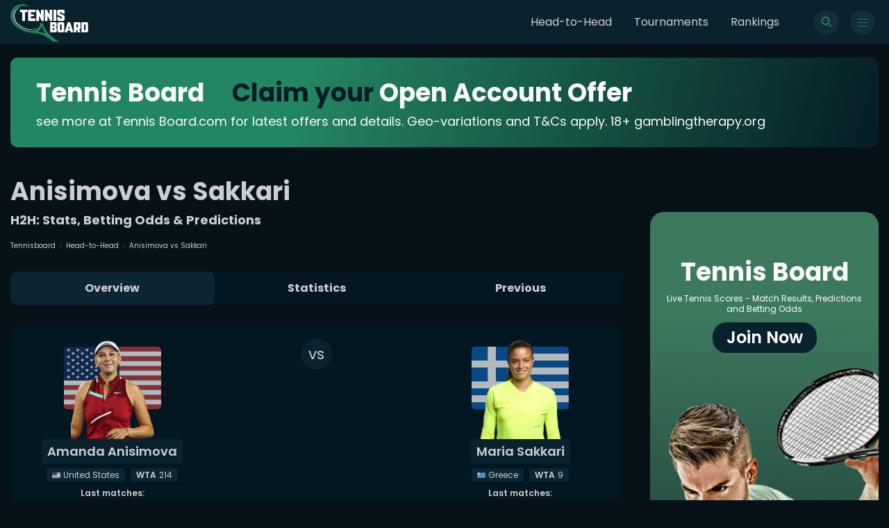

--- FILE ---
content_type: text/css; charset=UTF-8
request_url: https://www.tennisboard.com/_next/static/css/b7b4a82f1093f57b.css
body_size: 21366
content:
@-webkit-keyframes react-loading-skeleton{to{-webkit-transform:translateX(100%);transform:translateX(100%)}}@keyframes react-loading-skeleton{to{-webkit-transform:translateX(100%);transform:translateX(100%)}}.react-loading-skeleton{--base-color:#ebebeb;--highlight-color:#f5f5f5;--animation-duration:1.5s;--animation-direction:normal;--pseudo-element-display:block;background-color:var(--base-color);width:100%;border-radius:.25rem;display:inline-flex;line-height:1;position:relative;overflow:hidden;z-index:1}.react-loading-skeleton:after{content:" ";display:var(--pseudo-element-display);position:absolute;top:0;left:0;right:0;height:100%;background-repeat:no-repeat;background-image:linear-gradient(90deg,var(--base-color),var(--highlight-color),var(--base-color));-webkit-transform:translateX(-100%);transform:translateX(-100%);-webkit-animation-name:react-loading-skeleton;animation-name:react-loading-skeleton;-webkit-animation-direction:var(--animation-direction);animation-direction:var(--animation-direction);-webkit-animation-duration:var(--animation-duration);animation-duration:var(--animation-duration);-webkit-animation-timing-function:ease-in-out;animation-timing-function:ease-in-out;-webkit-animation-iteration-count:infinite;animation-iteration-count:infinite}@media(prefers-reduced-motion){.react-loading-skeleton{--pseudo-element-display:none}}*,:after,:before{box-sizing:border-box}html{-webkit-text-size-adjust:100%}body{margin:0;font-family:var(--main-font);font-style:normal;font-weight:400;background-color:#061118;color:#cecece;min-width:270px}table{border-spacing:0}td{padding:0}a,button,input,textarea{-webkit-tap-highlight-color:rgba(0,0,0,0)}a:focus-visible,button:focus-visible,input:focus-visible,textarea:focus-visible{outline:none}a{color:#cecece;text-decoration:none;cursor:pointer}a:hover{text-decoration:underline}li{list-style:none}input,textarea{background:none;border:none;color:#cecece;width:100%}input:focus-visible,textarea:focus-visible{outline:none}input::-moz-placeholder,textarea::-moz-placeholder{color:#cecece}input::placeholder,textarea::placeholder{color:#cecece}h1,h2,h3,h4,h5,p{margin:0}button{padding:0;border:none;font:inherit;color:inherit;background-color:transparent;cursor:pointer;transition:filter .1s ease-in-out}button:hover{text-decoration:underline;filter:brightness(.5)}button:focus-visible{outline:none}button:not(:disabled){cursor:pointer}.d-none{display:none}.container{width:100%;padding-right:15px;padding-left:15px}.container,.container-noPadding{margin-right:auto;margin-left:auto;max-width:1561px}.container-noPadding{padding-top:21px}.hide{opacity:0}.icon__expand[role=open]{transform:rotate(180deg)}.subtitle,.title{font-weight:700;font-size:22px;line-height:130%;text-align:center;color:#cecece;margin-bottom:25px}.grid-default{display:grid;grid-template-columns:100%}.grid-main #main{order:1}.grid-main #prediction__slider{order:2}.grid-main #extra,.grid-main .top__bookmakers{order:3}.grid-main #banner__join{order:7}.grid-main #article__section{order:5}.grid-main .custom,.grid-main .custom__original__article{order:6}.grid-main .faq{order:7}.grid-main #near__players{order:8}.grid-main .media{order:9}.main__section,.nav__right{display:contents}.slide{display:flex}.header-common{margin-bottom:24px;font-weight:700;font-size:24px;line-height:36px;color:#cecece;text-align:center}.matches__results:not(:last-child):after,.matches__upcoming:not(:last-child):after,.matches__wrapper table[role=closed]:not(:last-child) thead tr th:after{content:"";bottom:0;left:15px;right:15px;position:absolute;height:.5px}.customTabs__line::-webkit-scrollbar,.matches__tabsWrap::-webkit-scrollbar,.player__header__courts::-webkit-scrollbar,.top__bookmakers-wrap::-webkit-scrollbar,.tournament__matches-header-years-row::-webkit-scrollbar,.tournament__players-slide::-webkit-scrollbar{display:none}.hhMain__change,.hh__highestodds-block-name,.hh__highestodds-block-odd,.hh__overview thead tr th,.hh__overview-table-title,.hh__overview-vs,.hh__same-side,.hh__same__match-result,.hh__same__player-name,.search__input-button,.tournament__header-logo-placeholder,.tournament__matches-header-arrows-button{display:flex;justify-content:center;align-items:center}.navbar{background-color:#0a212e;height:60px;color:#cecece;align-items:center;display:grid}.navbar__wrap{display:grid;grid-template-columns:repeat(2,1fr)}.navbar__logo{font-family:var(--logo-font);font-size:16px;display:flex;align-items:center;white-space:nowrap}.navbar__logo svg{width:79px;height:38.8px;margin-bottom:-10px}.navbar__list{display:none}.navbar__list-active{text-decoration:underline}.navbar__icons{display:flex;align-items:center;justify-content:flex-end;padding-right:5px}.navbar__icons button{width:32px;height:32px;position:relative;background-color:#132d3b;border-radius:50%;display:flex;justify-content:center;align-items:center;margin-left:16px}.navbar__hamburger,.navbar__icon{width:14px;height:14px;position:relative}.navbar__hamburger{cursor:pointer;margin:auto}.navbar__hamburger span{position:absolute;display:block;width:14px;height:1px;background-color:#238662;margin:auto;top:0;left:0;right:0;bottom:0}.navbar__hamburger span:after,.navbar__hamburger span:before{content:"";display:block;position:absolute;width:14px;height:1px;background-color:#238662}.navbar__hamburger span:before{top:-5px}.navbar__hamburger span:after{bottom:-5px}.navbar__hamburger-x span{position:absolute;display:block;width:14px;height:1px;background-color:transparent;margin:auto;top:0;left:0;right:0;bottom:0}.navbar__hamburger-x span:after,.navbar__hamburger-x span:before{content:"";display:block;position:absolute;width:14px;height:1px;background-color:#238662}.navbar__hamburger-x span:before{top:0;transform:rotate(45deg)}.navbar__hamburger-x span:after{transform:rotate(-45deg);bottom:0}.footer{background:#021722;padding:23px 15px 45px;color:#cecece;text-align:center}.footer__wrap{display:grid}.footer__logo{font-size:24px;line-height:36px;margin-bottom:2px}.footer__logoWrap{display:grid}.footer__description,.footer__logo-text{font-size:12px;line-height:18px;margin-bottom:16px}.footer__description{display:flex}.footer__linksWrap{display:grid;grid-template-columns:1fr 1fr 1fr;font-size:12px;line-height:18px;margin-bottom:16px;grid-row-gap:10px;grid-column-gap:5px;padding:0 30px}.footer__icons{margin-bottom:16px;display:flex;justify-content:center}.footer__icons a:not(:last-child){margin-right:25px}.footer__logos{display:grid;grid-template-columns:30% repeat(2,1fr) 30%;grid-template-rows:1fr;grid-column-gap:10px;grid-row-gap:0;height:25px}.footer__logos-logo:not(:last-child){margin-right:0}.footer__logos-logo{max-height:-moz-max-content;max-height:max-content;position:relative}.footer__logos-logo img{width:100%;height:100%}.topBanner{background:linear-gradient(103.9deg,#238662 33.55%,#041621 104.02%);border-radius:10px;padding:13px}.topBanner.image{position:relative;padding:0;overflow:hidden;background:none;display:flex;height:67px;-webkit-clip-path:inset(.6px);clip-path:inset(.6px)}.topBanner.image img{position:inherit;width:100%}.topBanner__wrap{padding-top:26px}.topBanner__title{font-style:normal;font-weight:700;font-size:15px;line-height:22px;color:#faf9f9;padding-bottom:2px}.topBanner__description{font-style:normal;font-weight:400;font-size:10px;line-height:140%;color:#faf9f9;display:block}.topBanner__extra{font-weight:700;font-size:13px;line-height:20px;padding-left:4px}.topBanner__extra-dark{color:#071b26}.matches{border-radius:15px;overflow:hidden}.matches__button-active{background:#238662!important}.matches__tabs{display:flex;padding-bottom:20px}.matches__tabsWrap{display:flex;overflow-x:scroll;padding-left:15px;padding-right:15px}.matches__tabs button{display:flex;white-space:nowrap;padding:4px 8px;background:#0a212e;border-radius:5px}.matches__tabs button .matches__tabsIcon{padding-right:6px;display:flex;align-self:center}.matches__tabs button .matches__tabsText{font-size:14px;line-height:21px;color:#fff}.matches__tabs button:not(:last-child){margin-right:10px}.matches__wrapper{margin-bottom:70px;position:relative}.matches__wrapper table{width:100%;background:#021722}.matches__wrapper table[role=closed]:not(:last-child) thead tr th{position:relative}.matches__wrapper table[role=closed]:not(:last-child) thead tr th:after{background-color:rgba(109,113,142,.25)}.matches__wrapper table tbody tr{min-height:80px}.matches__wrapper table .matches__empty{padding:30px 15px}.matches__thead{background-color:#0a212e;min-height:48px;height:48px}.matches__empty{font-size:12px;padding:30px 15px}.matches__theadWrap{display:grid;grid-template-columns:28px 1fr 101px 18px;grid-template-rows:1fr;grid-column-gap:12px;grid-row-gap:0;align-items:center;padding:5px 15px}.matches__theadWrap-title{align-items:center;white-space:nowrap;overflow:hidden;display:inline-block;text-align:left}.matches__theadWrap-title a{font-weight:700;font-size:11px;line-height:16px;color:#cecece;text-align:left;min-width:76px;vertical-align:middle}.matches__theadWrap-title span{font-weight:400;padding-left:6px;font-size:10px;line-height:15px;color:#989898;text-align:left;vertical-align:middle}.matches__theadWrapCalendar{font-weight:400;font-size:10px;line-height:15px;color:#cecece;background-color:#021722;border-radius:5px;padding:4px 6px;min-height:23px;display:grid;grid-template-columns:auto 1fr auto;grid-template-rows:1fr;grid-column-gap:0;grid-row-gap:0;justify-content:center;align-items:center;position:relative}.matches__theadWrapCalendar-txt{padding-right:10px;padding-left:10px;white-space:nowrap;display:flex;align-items:center;justify-content:center}.matches__theadWrapCalendar-img{padding-right:6px;display:inline-block;vertical-align:middle;display:flex;align-items:center;justify-content:center}.matches__theadWrapCalendar-button{z-index:2;position:relative}.matches__theadWrapCalendar-buttonRight{rotate:180deg;z-index:2;position:relative}.matches__theadWrapFav{background-color:#122f3e;border-radius:50%;height:28px;width:28px;display:flex;align-items:center;justify-content:center}.matches__theadWrapFav-active{background:#238662}.matches__theadWrapDropdown{display:flex;justify-content:center}.matches__theadWrapDropdown-opened{rotate:180deg}.matches__theadWrapDropdown-opened img{rotate:90deg;width:6px;height:12px}.matches__upcoming{display:grid;grid-template-columns:28px 47px 1fr auto 77px;grid-template-rows:1fr;grid-column-gap:10px;grid-row-gap:0;padding:16px 15px;position:relative;align-items:center}.matches__upcoming:not(:last-child):after{background-color:#6d718e}.matches__upcomingTime{font-size:10px;line-height:15px;color:#cecece;padding:4px 5px;background:#0c2532;border-radius:6px;display:flex;flex-direction:column;white-space:nowrap;margin-left:2px}.matches__upcomingButtonWrapper{font-weight:600;font-size:11px;line-height:16px;margin-left:15px;color:#fff;display:flex;flex-direction:column}.matches__upcomingButtonWrapper a,.matches__upcomingButtonWrapper button{text-align:center;padding:2px 9px;border-radius:15px;white-space:nowrap;background:#0c2532}.matches__upcomingButtonWrapper a[role=bet],.matches__upcomingButtonWrapper button[role=bet]{background:#238662}.matches__upcomingButtonWrapper a:not(:last-child),.matches__upcomingButtonWrapper button:not(:last-child){margin-bottom:8px}.matches__upcomingButtonWrapper a:disabled,.matches__upcomingButtonWrapper button:disabled{opacity:0}.matches__upcomingButtonWrapper a:disabled:hover,.matches__upcomingButtonWrapper button:disabled:hover{cursor:auto}.matches__players{display:flex;flex-direction:column;font-size:11px;line-height:16px;color:#cecece}.matches__players:hover{filter:none}.matches__players:hover:disabled{text-decoration:none;cursor:auto}.matches__playersWrapper{white-space:nowrap;overflow:hidden}.matches__playersRow{text-overflow:ellipsis;overflow:hidden}.matches__playersRow #flag{padding-right:4px;vertical-align:middle}.matches__playersRow:not(:last-child){padding-bottom:4px}.matches__playersRates{display:flex;flex-direction:column;width:44px;animation-name:fadeIn;animation-duration:.2s}.matches__playersRates-live{display:none}.matches__playersRates button{background:#0a212e;border-radius:4px;font-size:10px;line-height:15px;padding:2px 6px;min-height:19px;display:flex;flex-direction:row;align-items:center;justify-content:center}.matches__playersRates button:has(svg){justify-content:inherit}.matches__playersRates button svg{min-height:8px;min-width:5px;width:5px;height:8px;margin-right:4px;display:flex;align-self:center}.matches__playersRates button:not(:last-child){margin-bottom:3px}.matches__playersRates-score{margin-right:28px}.matches__playersRates-score button{background:#122d3b}.matches__results{display:grid;grid-template-columns:28px 47px 1fr 45px;grid-template-rows:1fr;grid-column-gap:10px;grid-row-gap:0;padding:16px 15px;position:relative;align-items:center}.matches__results-live{grid-template-columns:28px 47px 1fr auto 45px}.matches__results:not(:last-child):after{background-color:#6d718e}.matches__resultsStatus{display:flex;align-items:center;justify-content:center;width:45px;height:22px;background:#0c2532;border-radius:5px}.matches__resultsStatus p{font-size:9px;line-height:14px;color:#cecece;overflow:hidden;text-overflow:ellipsis}.matches__results-pred{grid-template-columns:30px 47px 1fr 46px minmax(45px,auto)!important}.matches__letters-unactive{display:none}.matches__letters span{width:21px;height:20px;display:flex;justify-content:center;align-items:center;font-weight:700;font-size:10px;line-height:138.9%;color:#cecece;border-radius:3px}.matches__letters span:not(:last-child){margin-bottom:5px}.matches__letters-win{background:#238662}.matches__letters-loose{background:#e12a2a}.matches__liveStatus{width:45px;background:#0c2532;border-radius:5px;display:flex;align-items:center;justify-content:center}.matches__liveStatus:not(:last-child){margin-bottom:8px}.matches__liveStatusWrap{display:flex;flex-direction:column}.matches__liveStatus-live{font-family:var(--logo-font);font-style:normal;font-weight:400;font-size:10px;line-height:15px;color:#eb5757}.matches__liveStatus-live img{margin-right:4px;animation:blink 2s linear infinite}.matches__liveStatus-set{font-style:normal;font-weight:700;font-size:10px;line-height:15px;color:#238662}.score{flex-direction:row;line-height:15px;font-size:10px;color:#f2f2f2;position:relative;align-items:center;height:43px}.score,.score__wrap{display:flex;justify-content:flex-end}.score__wrap{padding:4px 8px 4px 12px;background:#0a212e;border-radius:5px}.score__wrap-open{position:absolute}.score__strokeWrap{display:flex;flex-direction:column;justify-content:center}.score__stroke{text-align:center;display:flex}.score__stroke:not(:last-child){padding-bottom:5px}.score__arrow{display:flex;align-items:center;padding-right:10px}.score__arrow img[role=opened]{transform:rotate(180deg)}.score__result{width:10px;min-width:10px;position:relative;display:flex;justify-content:center;z-index:1}.score__result,.score__result-win{margin-left:auto}.score__result-win:before{content:"";position:absolute;background:#238662;z-index:-1;width:14px;height:14px;border-radius:50%}.score__extra{padding-right:16px;display:none}.score__extra span{position:relative;width:10px;min-width:10px}.score__extra span sup{position:absolute;top:-4px;left:9px;font-size:7px}.score__extra span:not(:last-child){margin-right:10px}.score__extra-open{display:flex;margin-right:auto}.predSlider,.score__letters{padding-right:15px}.predSlider{padding-left:15px;margin-bottom:70px}.predSliderWrap{background:#021722;border-radius:15px;min-height:444px;display:flex;flex-direction:column}.predSliderWrap:not(:has(.predSlider__sponsorWrap)){border-radius:15px;overflow:hidden}.predSlider__player{position:relative;display:flex;flex-direction:column;align-items:center}.predSlider__playerWrap{display:grid;grid-template-columns:1fr 32px 1fr;grid-template-rows:1fr;grid-column-gap:15px;grid-row-gap:0;padding:15px 31px 0;min-height:209px;overflow:hidden}.predSlider__player-img{max-width:110px;height:133px;display:flex;position:relative;margin-top:21px;overflow:hidden}.predSlider__player-img img{-o-object-fit:cover;object-fit:cover;-o-object-position:top;object-position:top}.predSlider__player-placeholder img{padding-bottom:30px;padding-top:3px;-o-object-fit:contain;object-fit:contain;min-width:100px}.predSlider__player-flag{width:110px;height:82px;display:flex;position:absolute}.predSlider__player-flag img{border-radius:15px;-o-object-fit:cover;object-fit:cover}.predSlider__player-name{background:#0a212e;border-radius:5px;font-weight:600;font-size:12px;line-height:18px;color:#cecece;padding:4px;max-width:120px;height:26px;overflow:hidden;min-width:110px;text-align:center;white-space:nowrap;display:inline;text-overflow:ellipsis}.predSlider__player-name:has(span){height:auto}.predSlider__player-name span{display:block;font-weight:500;font-size:8px;line-height:12px}.predSlider__player-odd{margin-top:4px}.predSlider__playerVs{font-weight:600;font-size:12px;line-height:18px;height:32px;width:32px;border-radius:50%;align-items:center;align-self:center}.predSlider__playerVs,.predSlider__pred{color:#cecece;background:#0a212e;display:flex;justify-content:center}.predSlider__pred{margin-top:13px;text-align:center;flex-direction:column;padding:11px 30px 0;flex:1 1}.predSlider__pred[role=no-sponsor]{border-radius:0 0 15px 15px}.predSlider__pred-title{font-size:9px;line-height:14px;margin-bottom:4px}.predSlider__pred-anomaly{font-weight:600;font-size:13px;line-height:180%;margin-bottom:3px}.predSlider__pred-anomaly button{color:#238662}.predSlider__pred-link{font-size:10px;line-height:15px;margin-bottom:6px}.predSlider__pred-buttons{font-weight:600;font-size:10px;line-height:15px;color:#fff;margin-bottom:7px}.predSlider__pred-buttons a,.predSlider__pred-buttons button{padding:2px 11px;border-radius:15px;white-space:nowrap}.predSlider__pred-buttons a[role=bet],.predSlider__pred-buttons button[role=bet]{background:#238662}.predSlider__pred-buttons a[role=analyze],.predSlider__pred-buttons button[role=analyze]{background:#021722}.predSlider__pred-buttons a:not(:last-child),.predSlider__pred-buttons button:not(:last-child){margin-right:7px}.predSlider__pred-time{font-size:8px;line-height:12px;color:#cecece;opacity:.6;margin-bottom:12px}.predSlider__sponsor{background:#d50c18;min-height:29px;font-weight:400;font-size:10px;line-height:15px;color:#fff;padding:0 14px;display:grid;grid-template-columns:repeat(3,1fr);grid-column-gap:10px;align-items:center;border-radius:0 0 15px 15px;margin-bottom:7px}.predSlider__sponsorWrap{background-color:#061118}.predSlider__sponsor-text{text-align:left}.predSlider__sponsor-logo{position:relative;justify-self:center;display:flex;min-height:100%;width:80px}.predSlider__sponsor-logo img{width:82px;height:29px}.predSlider__sponsor-gift{background:#eb5757;width:40px;height:40px;border-radius:50%;display:flex;position:absolute;right:0;bottom:-6px;align-items:center;justify-content:center;margin-right:8px}.predSlider__sponsor-giftWrap{position:relative;display:flex;height:100%}.predSlider__nav{display:flex;justify-content:center;margin-top:11px}.predSlider__navArrow{position:relative}.predSlider__navArrow-right{transform:rotate(180deg)}.predSlider__navCarousel{margin:0 10px;display:flex}.predSlider__navCarousel button:not(:last-child){margin-right:6px}.predSlider__navCarousel button{display:flex;align-items:center}.carousel,.carousel-root{display:flex;flex:1 1}.carousel .slider-wrapper{display:flex;height:100%}.carousel .slider-wrapper .slider,.carousel .slider-wrapper .slider li{display:flex;flex:1 1}.menu{min-width:200px;color:#cecece;font-weight:600;font-size:14px;line-height:21px;display:none}.menuWrap{background:#021722;height:-moz-min-content;height:min-content;display:grid;border-radius:0 0 0 15px}.menu[role=open]{display:grid;position:fixed;top:0;right:0;z-index:4;overflow-x:hidden;overflow-y:auto;height:100%}.menu__static{display:flex;flex-direction:column;font-weight:700;font-size:16px;line-height:24px;margin-bottom:18px;padding:0 25px}.menu__static a:not(:last-child){margin-bottom:14px}.menu__header{font-weight:700;font-size:16px;line-height:24px;margin-bottom:11px;padding:0 25px}.menu__close{width:21px;height:21px;position:relative;background:#0a212e;border-radius:50%;display:flex;justify-self:flex-end;align-items:center;justify-content:center;margin-right:12px;margin-top:12px;margin-bottom:6px}.menu__close-img{width:9px;height:9px;position:relative}.menu__subHeader{font-weight:600;font-size:14px;line-height:21px;color:#446a7d;margin-bottom:6px;margin-top:2px;padding:0 25px}.menu__categories{margin-bottom:20px;display:block;display:grid}.menu__categories-static a,.menu__categories-static button{padding:0 25px}.menu__categories-static a[role=active],.menu__categories-static button[role=active]{background:#0a212e;min-height:30px;display:flex;align-items:center}.menu__categories-static span{display:flex;flex-direction:column}.menu__categories-filter span[role=active]{background:#0a212e;min-height:30px;display:flex}.menu__categories-filter button{padding:0 25px}.menu__categories a,.menu__categories button{text-align:left}.menu__categories a:not(:last-child),.menu__categories span{margin-bottom:10px}.banner__join{margin-bottom:70px;background:linear-gradient(181deg,#3d795d 20%,#0b1c23 104.02%);border-radius:20px;position:relative;min-height:310px;width:100%;display:flex;flex-direction:column;padding:20px 60px;color:#faf9f9;align-items:center;text-align:center}.banner__joinWrap{padding-right:15px;padding-left:15px}.banner__joinWrap.image{border-radius:20px}.banner__joinWrap.image .banner__join__image{overflow:hidden;min-height:auto;background:none;padding:0;max-height:500px;height:100%}.banner__joinWrap.image .banner__join__image img{width:100%;height:100%;-o-object-fit:contain;object-fit:contain}.banner__join-logo{font-weight:700;font-size:24px;line-height:36px;margin-bottom:12px;z-index:2}.banner__join-text{font-weight:500;font-size:10px;line-height:130%;color:#fff;z-index:2;margin-bottom:12px}.banner__join-button{z-index:2;font-weight:600;font-size:16px;line-height:24px;color:#fff;background:#0a212e;border-radius:20px;max-width:120px;padding:6px 23px;white-space:nowrap}.banner__join img{-o-object-fit:contain;object-fit:contain;-o-object-position:bottom;object-position:bottom}.banner__joinImg{display:none}.modal{position:fixed;z-index:10;left:0;top:0;width:100%;height:100%;overflow:auto;background:rgba(21,40,53,.66);display:block}.modal-bet{max-width:502px}.modal-pred{max-width:651px}.modal-hh{max-width:968px;background:#061118!important;display:grid}.modal-hh-wrap{overflow:hidden}.modal-hh-wrap .hh{padding:0;margin-bottom:15px}.modal-hh-wrap .player__section{padding-left:15px;padding-right:15px}.modal-search{max-width:751px;position:relative;padding:20px}.modal__centered{display:flex;align-items:center;justify-content:center;min-height:calc(100% - 1rem)}.modal__content{background:#021722;border-radius:15px;margin:50px 15px 15px;width:100%;position:relative;animation-name:showModal;animation-duration:.2s}.modal__close{background:#021722;border-radius:50%;width:30px;height:30px;position:absolute;right:0;top:-33px;display:flex;align-items:center;justify-content:center}.modalBet{color:#cecece;padding:23px 14px 32px;position:relative}.modalBetWrap{position:relative;display:grid;overflow:hidden}.modalBet__header{display:grid;grid-template-columns:1fr auto;align-items:center;margin-bottom:18px}.modalBet__header-title{font-weight:600;font-size:20px;line-height:30px}.modalBet__header-bets{font-weight:400;font-size:12px;line-height:18px;color:#989898;display:flex;align-items:center}.modalBet__header-betsFlag{border-radius:50%;width:21px;height:21px;position:relative;overflow:hidden;margin-right:12px}.modalBet__header-icons{position:relative;display:grid;margin-left:6px}.modalBet__header-icons img:last-child{transform:rotate(180deg);margin-top:3px}.modalBet__matchWinner{background:#0a212e;border-radius:8px;font-weight:600;font-size:12px;line-height:18px;display:grid;grid-template-columns:1fr auto;align-items:center;padding:10px;margin-bottom:18px}.modalBet__fullTime{font-weight:600;font-size:14px;line-height:21px;background:#0a212e;border-radius:5px;padding:4px 10px}.modalBet__table{display:grid;border-collapse:collapse;min-width:100%;grid-template-columns:90px 1fr 1fr 1fr;grid-column-gap:11px;grid-row-gap:15px;color:#cecece;overflow:hidden}.modalBet__table tbody,.modalBet__table thead,.modalBet__table tr{display:contents}.modalBet__table th:last-child{margin-left:9px}.modalBet__table-name{font-weight:600;font-size:10px;line-height:130%;text-overflow:ellipsis;white-space:nowrap;display:flex;flex-direction:column}.modalBet__table-name span{overflow:hidden;text-overflow:ellipsis;max-width:140%;margin-left:-20px;margin-right:-20px}.modalBet__table-name span:not(:first-child){margin-top:3px}.modalBet__table-title{text-align:left;font-weight:600;font-size:12px;line-height:18px;white-space:nowrap}.modalBet__table-odd{display:grid}.modalBet__table-oddLogo{display:flex;overflow:hidden;transform:translateY(-12px);max-width:68px;width:68px;justify-self:center}.modalBet__table-oddLogo img{border-radius:5px;width:100%;-o-object-fit:cover;object-fit:cover}.modalBet__tableHome{text-align:center;font-weight:600;font-size:12px;line-height:18px}.modalBet__tableHome span{position:relative;display:flex;align-items:center;justify-content:center}.modalBet__tableHome span img{margin-left:7px;margin-top:1px}.modalBet__tableLogo{display:flex;overflow:hidden}.modalBet__tableLogo img{border-radius:5px;-o-object-fit:cover;object-fit:cover}.modalBet__tableStats{background:#0a212e;border-radius:50%;width:28px;height:28px;display:flex;justify-content:center;align-items:center;margin-left:auto}.modalBet__tableOdd{z-index:3;justify-self:center;display:flex;margin-bottom:4px}.modalBet__tableOdd a{background:#0c2532;border-radius:5px;font-weight:400;font-size:14px;line-height:21px;padding:4px 15px;display:flex;align-items:center;justify-content:center;width:68px;max-width:68px;min-height:28px;max-height:28px;align-self:center}.modalBet__tableOdd a svg{margin-right:4px;min-height:12px;width:7px;min-width:7px}.modalBet__tableExtra{padding:0 15px;min-height:32px;position:relative}.modalBet__tableExtraWrap{border-radius:0 0 15px 15px;overflow:hidden;display:block;background:#0a212e;padding-bottom:12px}.modalBet__tableExtra:after{content:"";position:absolute;left:0;top:0;bottom:0;width:8px;height:100%}.modalBet__tableExtra-high{background:#0a212e}.modalBet__tableExtra-high:after{background-color:#238662}.modalBet__tableExtra-low{background:#021722}.modalBet__tableExtra-low:after{background-color:#e12a2a}.modalBet__tableExtra-average{background:#0a212e}.modalBet__tableExtra-average:after{background-color:#0f3142}.modalBet__tableExtra-header{font-weight:600;text-align:left;white-space:nowrap}.modalBet__tableExtra-header,.modalBet__tableExtra-odd{font-size:14px;line-height:21px;display:flex;align-items:center}.modalBet__tableExtra-odd{font-weight:400;padding:4px 15px;justify-content:center;width:100%}.modalBet__table-cell-name-title{display:none}.modalBet__stats{margin-top:27px}.modalPred{border-radius:15px;overflow:hidden}.modalPred table{width:100%}.modal__title{position:absolute;top:-35px;left:10px;font-weight:600;font-size:20px;line-height:30px}.custom{padding-left:15px;padding-right:15px}.custom__header{font-weight:700;font-size:24px;line-height:130%;margin-bottom:24px;text-align:center;display:block}.customTableOfContent{background:#021722;border-radius:10px;padding:30px 14px;color:#cecece;margin-bottom:70px}.customTableOfContent ul{font-size:14px;line-height:27px;text-align:left;padding:0 17px;font-weight:500;margin-top:0;margin-bottom:0}.customTableOfContent ul li{list-style:disc none outside;list-style:initial;padding-left:2px}.customHowTo1{color:#cecece;margin-bottom:70px}.customHowTo1__block{background:#021722;border-radius:10px;padding:20px}.customHowTo1__block-green{background:#238662}.customHowTo1__block-title{font-weight:700;font-size:16px;line-height:130%;display:flex;align-items:center;margin-bottom:11.5px}.customHowTo1__block-title .customHowTo1__block-title-num{width:24px;height:24px;background:#0c2532;border-radius:50%;margin-right:12px;display:flex;justify-content:center;align-items:center}.customHowTo1__block-titleGreen .customHowTo1__block-title-num{background:#3a9d7a}.customHowTo1__block-description{font-weight:400;font-size:14px;line-height:150%}.customHowTo1__block:not(:last-child){margin-bottom:20px}.customHowTo1__description{font-weight:400;font-size:12px;line-height:150%;margin-top:20px;display:inline}.customHowTo1__descriptionWrap{margin-top:20px;display:block}.customHowTo1__descriptionWrap-small{margin-top:0;margin-bottom:20px}.customBookmaker{background:#021722;border-radius:20px;padding:7px 14px}.customBookmaker:not(:last-child){margin-bottom:16px}.customBookmakerRating{margin-bottom:70px}.customBookmaker-imgWrap{display:grid;grid-template-columns:repeat(2,1fr);grid-column-gap:12px}.customBookmaker-logo{-o-object-fit:cover;object-fit:cover}.customBookmaker-img{background:#0a212e;border-radius:10px;padding:9px;display:flex;flex-direction:column;align-items:center;min-height:61px}.customBookmaker-img span{display:flex;margin-top:4.7px}.customBookmaker-img span img:not(:last-child){margin-right:7.12px}.customBookmaker__payout{background:#0a212e;border-radius:10px;padding:9px 18px;display:flex;align-items:center;justify-content:space-between}.customBookmaker__payout-title{font-weight:500;font-size:12px;line-height:130%}.customBookmaker__payout-percent{font-weight:700;font-size:18px;line-height:130%;color:#238662}.customBookmaker__payout-percentWrap{display:flex;flex-direction:column}.customBookmaker__payout-percentOneOf{font-weight:400;font-size:8px;line-height:130%;text-align:center;margin-top:2px}.customBookmaker__icons{display:flex;flex-direction:column;margin-top:18px}.customBookmaker__icons-row{display:grid;grid-template-columns:repeat(3,1fr);grid-column-gap:5px}.customBookmaker__icons-col{display:flex;flex-direction:column}.customBookmaker__icons-title{font-weight:500;font-size:12px;line-height:130%;white-space:nowrap;text-align:center}.customBookmaker__icons-expertRating{display:flex;flex-direction:column;font-weight:700;font-size:14px;line-height:130%;color:#238662;margin-top:1px;align-items:center}.customBookmaker__icons-expertRating span{font-weight:400;font-size:6px;line-height:130%;color:#cecece;margin-top:1px}.customBookmaker__spedometer{display:flex;justify-content:center;margin-top:7.6px;position:relative}.customBookmaker__spedometer-range{fill:#fff}.customBookmaker__spedometer-arrow{position:absolute;bottom:0}.customBookmaker__spedometer-red{fill:#eb5757}.customBookmaker__apps{margin-top:4px;font-weight:400;font-size:10px;line-height:130%;color:#238662;display:flex;flex-direction:column;text-align:center}.customBookmaker__info{font-weight:500;font-size:10px;line-height:130%;display:flex;justify-content:center;align-items:center}.customBookmaker__info-row{margin-top:14px}.customBookmaker__info-value{font-weight:700;font-size:14px;line-height:130%;margin-left:5px;color:#eb5757}.customBookmaker__info-valueGreen{color:#238662}.customBookmaker__info:not(:last-child){border-right:.5px solid hsla(202,5%,59%,.29)}.customBookmaker__offer{margin-top:16.5px;margin-bottom:13px;background:#0a212e;border-radius:10px;padding:13.5px;display:flex;justify-content:center;flex-direction:column}.customBookmaker__offer-text{text-align:center;margin-bottom:10px;font-weight:500;font-size:12px;line-height:130%}.customBookmaker__offerLinks{display:flex;align-self:center}.customBookmaker__offerLinks-register{margin-right:10px;background:#238662;border-radius:15px;font-weight:600;font-size:12px;line-height:18px;text-align:center;color:#fff;display:flex;align-items:center;justify-content:center;padding:4px 20px;min-height:26px}.customBookmaker__offerLinks-review{font-weight:500;font-size:10px;line-height:15px;display:flex;align-items:center}.customBookmaker__offerLinks-review span{margin-left:6px;background:#cecece;width:14px;height:14px;display:flex;justify-content:center;align-items:center;border-radius:2px}.customProps{margin-bottom:70px}.customProps__description{margin-bottom:20px;line-height:26px;display:flex;font-weight:400;font-size:14px}.customProps__col{background:#021722;border-radius:10px;overflow:hidden;display:flex;flex-direction:column}.customProps__col:not(:last-child){margin-bottom:20px}.customProps__col-header{background:#0a212e;font-weight:700;font-size:16px;line-height:24px;padding:12px 40px 10px;width:100%}.customProps__col-title{padding:23px 20px 0;font-weight:700;font-size:16px;line-height:130%}.customProps__col-list{display:flex;flex-direction:column;font-weight:400;font-size:12px;line-height:150%;padding:23px 20px}.customProps__col-list li,.customProps__col-list li span{display:flex;align-items:center}.customProps__col-list li span{margin-right:10px;width:14px;min-width:14px;height:14px;background:#0c2532;border-radius:50%;justify-content:center}.customProps__col-list li:not(:first-child){padding-top:15px}.customProps__col-list li:not(:last-child){padding-bottom:15px;border-bottom:.5px solid #0c2532}.customHowTo2{margin-bottom:70px}.customHowTo2__buttons{display:flex;flex-direction:column;margin-bottom:20px}.customHowTo2__buttons-item{background:#0a212e;border-radius:10px;font-weight:400;font-size:14px;line-height:138.9%;padding:10px;color:#a5a5a5;text-align:center;display:grid;grid-auto-flow:column}.customHowTo2__buttons-item:not(:last-child){margin-bottom:14px}.customHowTo2__buttons-item span{color:#fff;margin-left:5px;overflow:hidden;text-overflow:ellipsis}.customHowTo2__list{display:flex;flex-direction:column}.customHowTo2__list-item{display:grid;grid-template-columns:36px 1fr;grid-template-rows:1fr;grid-column-gap:18px}.customHowTo2__list-item:not(:last-child){margin-bottom:20px}.customHowTo2__list-item:last-child .customHowTo2__list-imgWrap .customHowTo2__list-line span{display:none}.customHowTo2__list-content{display:flex;flex-direction:column;margin-top:6px}.customHowTo2__list-title{margin-bottom:10px;font-weight:700;font-size:16px;line-height:130%}.customHowTo2__list-descr{font-weight:400;font-size:14px;line-height:150%;color:#989898}.customHowTo2__list-img{width:36px;height:36px;min-height:36px;background:#0a212e;border-radius:50%;display:flex;justify-content:center;align-items:center}.customHowTo2__list-imgWrap{display:flex;flex-direction:column;align-items:center}.customHowTo2__list-line{height:100%;position:relative}.customHowTo2__list-line span{position:absolute;border-right:.5px solid #cecece;top:24px;bottom:10px;left:50%}.customTabs{margin-bottom:70px}.customTabs__wrap{background:#021722;border-radius:20px}.customTabs__line{display:flex;background:#0a212e;border-radius:10px;overflow-x:scroll}.customTabs__line button{padding:12px 16px;font-weight:700;font-size:14px;line-height:138.9%}.customTabs__line-active{background:#238662;border-radius:10px}.customTabs__content{font-weight:400;font-size:14px;line-height:150%}.customTabs__content-item{display:none}.customTabs__content-active{display:block;padding:18px 24px 30px}.customTable{overflow:hidden;display:grid;margin-bottom:70px}.customTable table{width:100%;border-radius:15px 15px 0 0;overflow:hidden;border-collapse:collapse;background:#021722}.customTable table thead{background:#0a212e;border-radius:15px 15px 0 0;font-weight:700;font-size:12px;line-height:18px}.customTable table thead th{padding:15px 11px 21px;text-align:left}.customTable table tbody{font-weight:400;font-size:14px;line-height:150%}.customTable table tbody tr{position:relative}.customTable table tbody tr:not(:last-child):after{position:absolute;content:"";bottom:0;left:11px;right:11px;border-bottom:.5px solid #0c2532}.customTable table tbody tr:last-child{margin-bottom:32px}.customTable table tbody tr td{padding:20px 5px 16px 11px}.customTable__padding{background:#021722;width:100%;padding-bottom:16px;display:flex;border-radius:0 0 20px 20px}.customTable__description{font-weight:400;font-size:12px;line-height:150%;color:#bdbdbd}.customTable__descriptionWrap{display:block;margin-top:20px}.customList,.customList ul{margin-bottom:70px}.customList ul{font-size:15px;line-height:25.5px;font-weight:700;list-style:none;padding-left:15px;margin-top:0}.customList ul li span{font-weight:400;display:block}.customList ul li:not(:last-child){margin-bottom:15px}.customList ul li:before{content:"•";color:#238662;font-weight:700;display:inline-block;width:1em;margin-left:-1em}.customList__block{background:#021722;border-radius:15px;display:flex;flex-direction:column;padding:30px 20px}.customList__block:not(:last-child){margin-bottom:24px}.customList__block-title{font-weight:700;font-size:24px;line-height:31.2px;margin-bottom:20px}.customList__block-title-small{font-size:18px;line-height:130%;margin-bottom:8px}.customList__block-descr{font-weight:400;font-size:14px;line-height:21px;margin-bottom:24px}.customList__block-descr-nomargin{margin-bottom:0}.customList__block-button{background:#238662;border-radius:10px;font-weight:700;font-size:14px;line-height:20px;padding:12px 20px;width:-moz-fit-content;width:fit-content}.customText{margin-bottom:70px;white-space:pre-wrap;font-weight:400;font-size:14px;line-height:21px}.customText span{white-space:normal}.customText-gray{background:#021722;border-radius:15px;padding:30px 20px}.customText ul li{list-style:disc}.customText h2{margin-top:25px;margin-bottom:25px}.customText a{text-decoration:underline}.faq{margin-bottom:70px}.faq__item:not(:last-child){margin-bottom:20px}.faq__header{display:flex;background:#021722;border-radius:20px;padding:20px 20px 20px 14px;justify-content:space-between;cursor:pointer}.faq__header-text{display:flex;align-items:center;font-weight:700;font-size:14px;line-height:18px}.faq__header-text span{background:#0c2532;border-radius:50%;width:26px;height:26px;display:flex;justify-content:center;align-items:center;margin-right:10px;line-height:130%;color:#fff}.faq__answer{font-weight:400;font-size:14px;line-height:21px;padding:20px 14px 0;display:flex}.faq__answer-hidden{display:none}.faq__button-opened img{width:16px;height:12px}.faq__button-closed{transform:rotate(270deg)}.faq__button-closed img{height:16px;width:12px}.media{font-weight:400;font-size:12px;line-height:18px;text-align:center;margin-bottom:38px;padding-left:15px;padding-right:15px;margin-top:auto}.media__logos{margin-top:12.8px;display:grid;grid-gap:18px;gap:18px;grid-template-columns:2fr 1fr 1fr 1fr 1.4fr}.media__logos-logo{position:relative;min-height:16px}.media__logos-logo img{-o-object-fit:contain;object-fit:contain}.header{margin-bottom:24px}.header__breadcrumbs{font-weight:400;font-size:10px;line-height:15px;color:#faf9f9;margin-bottom:18px;display:block}.header__breadcrumbs a,.header__breadcrumbs span{color:#cecece}.header__breadcrumbs a:not(:last-child),.header__breadcrumbs span:not(:last-child){margin-right:6px}.header__breadcrumbs a img,.header__breadcrumbs span img{margin-right:6px;transform:rotate(180deg)}.header__title{text-align:center;font-weight:700;font-size:22px;line-height:130%;color:#cecece}.header__title span{font-weight:700;font-size:18px;line-height:130%;display:block;margin-top:6px}.header__description{margin-top:24px;font-weight:400;font-size:14px;line-height:150%;color:#cecece}.headtohead{padding-left:15px;padding-right:15px;margin-bottom:70px}.headtohead__search{color:#cecece;margin-bottom:70px}.headtohead__search-title{font-weight:700;font-size:22px;line-height:130%;text-align:center;margin-bottom:24px}.headtohead__search-descr{font-weight:400;font-size:14px;line-height:150%;margin-bottom:20px;display:block}.headtohead__search-wrap{display:grid}.headtohead__search-vs{margin:6px;font-weight:500;font-size:10px;line-height:130%;background:#0a212e;border-radius:50%;height:20px;width:20px;justify-content:center}.headtohead__search-button,.headtohead__search-vs{display:flex;align-items:center;justify-self:center}.headtohead__search-button{background:#238662;border-radius:10px;font-weight:700;font-size:14px;line-height:138.9%;margin-top:16px;max-width:177px;height:36px;padding:6px 50px}.headtohead__search-button svg{margin-left:8.9px}.headtoheadSearch{position:relative}.headtoheadSearch input{background:#021722;border-radius:10px;font-weight:500;font-size:14px;line-height:130%;border:none;min-height:38px;width:100%;text-align:center;color:#cecece}.headtoheadSearch input::-moz-placeholder{color:#cecece}.headtoheadSearch input::placeholder{color:#cecece}.headtoheadSearch input:focus-visible{outline:none}.headtoheadSearch-close{position:absolute;right:4px;top:4px}.headtohead__matches{margin-bottom:24px}.headtohead__other{padding-left:15px;padding-right:15px;margin-bottom:70px;overflow:hidden}.headtohead__other-slide-wrap{display:flex}.headtohead__other-slide{background:#021722;border-radius:10px;width:100%;padding-bottom:15px}.headtohead__table{padding-left:15px;padding-right:15px}.headtohead__table .showmore{margin-top:20px}.headtohead__table div table tbody tr:not(:last-child):after{border-bottom:.5px solid #828282;opacity:.5}.headtohead__table div table tbody tr td{padding:20px 6px 16px 15px}.headtohead__table div table thead tr th{padding:6px 15px;font-weight:700;font-size:14px;line-height:150%}.hh{padding-left:15px;padding-right:15px;margin-bottom:70px}.hhMain{position:relative}.hhMain__wrap{background:#021722;border-radius:4px 15px 15px;overflow:hidden;padding:0 10px}.hhMain:not(:last-child){margin-bottom:24px}.hhMain__index{position:absolute;top:0;left:0;background:#0a212e;border-radius:4px;font-weight:500;font-size:14px;line-height:130%;padding:1px 5px;min-width:25px;height:26px;display:grid;justify-content:center;align-items:center;z-index:1}.hhMain__players{display:grid;grid-template-columns:repeat(2,1fr);grid-column-gap:14px;position:relative}.hhMain__players:before{content:"vs";position:absolute;left:0;right:0;top:0;bottom:0;margin:auto;width:32px;height:32px;background:#0a212e;border-radius:50%;display:flex;justify-content:center;align-items:center;font-weight:600;font-size:12px;line-height:18px}.hhMain__player{position:relative;display:flex;flex-direction:column;align-items:center;margin-top:18px;overflow:hidden}.hhMain__player-flag{border-radius:5px;overflow:hidden;display:flex;position:absolute;width:110px;height:82px;top:10px;opacity:.7}.hhMain__player-img{z-index:1;height:143px;-o-object-fit:cover;object-fit:cover;-o-object-position:top;object-position:top}.hhMain__player-img-placeholder{padding-bottom:10px;-o-object-fit:contain;object-fit:contain}.hhMain__player-name{background:#0a212e;border-radius:4px;font-weight:600;font-size:14px;line-height:130%;padding:6px 8px;min-width:132px;text-align:center;overflow:hidden;width:auto;text-overflow:ellipsis;white-space:nowrap;max-width:100%}.hhMain__player-info{margin-top:6px;font-size:10px;display:grid;margin-bottom:4px;grid-auto-flow:column}.hhMain__player-infoBlock{background:#0c2532;border-radius:2px;height:19px;display:grid;grid-auto-flow:column;align-items:center;padding:0 8px;white-space:nowrap}.hhMain__player-infoBlock:not(:last-child){margin-right:5px}.hhMain__player-country{font-weight:500;line-height:130%;overflow:hidden}.hhMain__player-country span{width:8.9px;height:6px;position:relative;display:block;margin-right:3px}.hhMain__player-country-name{text-overflow:ellipsis;overflow:hidden}.hhMain__player-odds{margin-right:5px}.hhMain__player-odds svg{margin-right:3px}.hhMain__player-rank{font-weight:600}.hhMain__player-rank span{font-weight:400;margin-left:2px}.hhMain__last{display:grid;margin-bottom:4px}.hhMain__last-title{font-weight:600;font-size:10px;line-height:15px;margin-bottom:5px;text-align:center}.hhMain__last-matches{display:flex;align-items:center;justify-content:center}.hhMain__last-matches-reverse svg{transform:rotate(180deg)}.hhMain__last-match{border-radius:3px;font-weight:700;font-size:12px;line-height:138.9%;width:19px;height:19px;display:flex;align-items:center;justify-content:center;margin:0 3px}.hhMain__last-match[role=win]{background:#238662}.hhMain__last-match[role=loose]{background:#e12a2a}.hhMain__last-match-wrap{display:flex;align-items:center}.hhMain__last-match-wrap:last-of-type svg{display:none}.hhMain__info{grid-area:2/1/3/3;display:flex;flex-direction:column}.hhMain__info-vs{display:none}.hhMain__info-wrap{margin-top:26px;display:flex;flex-direction:column;text-align:center;font-weight:400;font-size:12px;line-height:18px}.hhMain__info-status{font-weight:600;font-size:14px;line-height:21px}.hhMain__info-result{font-weight:700;font-size:22px;line-height:33px;margin-bottom:2px}.hhMain__info-item{font-weight:400;font-size:12px;line-height:18px;position:relative}.hhMain__info-item img,.hhMain__info-item svg{margin-right:5px;width:11px;height:10px}.hhMain__info-item:not(:first-child){padding-top:8px}.hhMain__info-item:not(:last-child){padding-bottom:6px}.hhMain__info-item:not(:last-child):after{content:"";border-bottom:.5px solid hsla(0,0%,81%,.15);position:absolute;bottom:0;left:10%;right:10%}.hhMain__info-buttons{display:flex;justify-content:center;margin-top:14px;margin-bottom:27px}.hhMain__info-button{font-weight:600;font-size:14px;line-height:21px;color:#fff;background:#0c2532;border-radius:15px;padding:3px 21px;max-width:100px;align-self:center;white-space:nowrap}.hhMain__info-button:not(:last-child){margin-right:12px}.hhMain__info-button-bet{background:#238662}.hhMain__change{background:#0c2532;border-radius:5px;padding:4px 20px;margin-top:13px;font-weight:600;font-size:12px;line-height:18px;color:#238662}.hhMain__change svg{margin-right:6.67px}.hh__tabs{position:relative;cursor:pointer;background:#021722;border-radius:10px;height:48px;display:block;font-weight:700;font-size:16px;line-height:24px;margin-bottom:30px}.hh__tabs-button{display:flex;justify-content:space-between;padding:12px 20px;align-items:center}.hh__tabs-button svg{width:14px;height:8px}.hh__tabs-line-hidden{display:none}.hh__overview{border-radius:10px;overflow:hidden;width:100%}.hh__overview thead{background:#0a212e}.hh__overview thead tr{display:grid;grid-template-columns:2fr 1fr 2fr;grid-template-rows:1fr;grid-column-gap:5px;min-height:79px;padding:9px 23px 17px}.hh__overview-vs{font-weight:500;font-size:18px;line-height:130%;background:#238662;border-radius:50%;height:38px;width:38px}.hh__overview-player{flex-direction:column;position:relative}.hh__overview-player-name{font-weight:600;font-size:12px;line-height:130%;padding:4px 10px;background:#102d3c;border-radius:4px;z-index:1;text-overflow:ellipsis;overflow:hidden}.hh__overview-player-image{position:relative;justify-content:center;display:flex}.hh__overview-player-image-flag{border-radius:2px;overflow:hidden;opacity:.7;display:flex;margin-bottom:-5px}.hh__overview-player-image-player{position:absolute;z-index:1;top:-4px;-o-object-fit:cover;object-fit:cover;-o-object-position:top;object-position:top}.hh__overview tbody{background:#021722;padding:14px 15px 25px;display:block}.hh__overview tbody tr{display:grid;grid-template-columns:1fr 2fr 1fr;grid-template-rows:1fr;grid-column-gap:5px;min-height:30px;background-color:#0a212e}.hh__overview tbody tr:not(:last-child){margin-bottom:12px}.hh__overview-table-value{background:#122d3b;border-radius:5px;font-weight:600;font-size:14px;line-height:130%;display:flex;align-items:center;padding:6px 14px}.hh__overview-table-value-right{justify-content:flex-end;text-align:right}.hh__overview-table-title{font-weight:500;font-size:14px;line-height:130%;text-transform:uppercase;color:#23495c}.hh__win{display:grid;grid-template-columns:1fr;grid-row-gap:12px}.hh__serving-chart-title{display:none}.hh__upcoming{margin-bottom:0}.hh__highestodds{display:grid;grid-template-columns:1fr;grid-row-gap:10px}.hh__highestodds-block{background:#021722;border-radius:10px;padding:16px 11px 16px 15px;display:flex;justify-content:space-between}.hh__highestodds-block-name{font-weight:700;font-size:14px;line-height:150%}.hh__highestodds-block-odd{background:#0c2532;border-radius:5px;padding:4px;min-width:68px;font-size:14px;line-height:21px}.hh__highestodds-block-odd svg{margin-right:5px;height:14px;width:10px}.hh__highestodds-block-odds{align-items:center;display:grid;grid-template-columns:1fr 1fr;grid-column-gap:10px}.hh__highestodds-block-logo{overflow:hidden;border-radius:5px;-o-object-fit:cover;object-fit:cover}.hh__bettingtable{background:#021722;border-radius:15px;padding:18px 14px 27px}.hh__bettingtable .modalBet{padding:0}.hh__last{display:grid;grid-template-columns:1fr;grid-row-gap:71px}.hh__last__player-title{font-weight:700;font-size:24px;line-height:36px;text-align:center;margin-bottom:24px}.hh__last__player table{width:100%;background:#021722;border-radius:10px;overflow:hidden;padding:0 13px}.hh__last__player table tbody tr{display:grid;grid-template-columns:15px 80px 1fr auto;grid-column-gap:6px;min-height:96px;padding:28px 0 20px}.hh__last__player table tbody tr:not(:last-child){border-bottom:.5px solid #2f363a}.hh__last__player table tbody tr:first-child{padding:14px 0 20px}.hh__last__player table tbody tr:has(.matches__letters){grid-template-columns:15px 80px 1fr auto 35px}.hh__last-number{font-weight:400;font-size:10px;line-height:15px;background:#0a212e;border-radius:2px;align-self:center;display:flex;justify-content:center}.hh__last-date{white-space:nowrap;font-weight:400;font-size:12px;line-height:18px}.hh__last-date-cell{display:flex;align-items:center;overflow:hidden}.hh__last-date-wrap{background:#0c2532;border-radius:6px;padding:6px;display:flex;flex-direction:column}.hh__last-country{font-weight:700;font-size:12px;line-height:18px;display:flex;align-items:center}.hh__last-country span{display:flex;align-self:center}.hh__last-country span img{width:13.3px;height:10px;margin-right:6px}.hh__last-hh{display:flex;align-items:center;margin-left:4px}.hh__last-hh .matches__players{font-size:12px;line-height:18px}.hh__last-hh .matches__playersRow{padding:3px 10px}.hh__last-hh .matches__playersRow:not(:last-child){margin-bottom:6px}.hh__last-hh .matches__playersRow #flag{padding-right:5px}.hh__last-hh .matches__playersRow #flag img{width:16px;height:10px}.hh__last-hh .matches__playersRow[role=highlight]{background:#0a212e;border-radius:3px;width:-moz-fit-content;width:fit-content}.hh__last-hh .matches__playersRow:last-child{padding:0 10px}.hh__last-score{display:flex;align-items:center}.hh__last-score .score__hyphen{display:none}.hh__last-score .score__onlyresult{display:flex;flex-direction:column}.hh__last-score .score__onlyresult-result{text-align:center;font-weight:400;font-size:12px;line-height:18px;color:#f2f2f2}.hh__last-score .score__onlyresult-result:first-child{padding-bottom:8px}.hh__last-letters{display:flex;align-items:center;justify-content:flex-end}.hh__last-letters span{font-weight:700;font-size:12px;width:23px;height:23px}.hh__last .showmore{margin-right:0;margin-left:0;background:none;font-size:12px;line-height:18px;margin-top:14px}.hh__last-header{display:none}.hh__same{display:grid;grid-template-columns:32px 1fr 32px;grid-column-gap:8px}.hh__same-side{font-weight:600;font-size:12px;line-height:130%;white-space:nowrap;background:#021722;border-radius:5px;overflow:hidden}.hh__same-side a{transform:rotate(-90deg)}.hh__same__wrap{background:#021722;border-radius:10px;padding:21px 13.5px}.hh__same__wrap table{width:100%;display:grid;grid-template-columns:repeat(2,1fr);grid-template-rows:repeat(3,auto);grid-column-gap:0;grid-row-gap:20px}.hh__same__wrap table:has(tbody){grid-row-gap:0;grid-template-rows:1fr}.hh__same__wrap table:not(:last-child){margin-bottom:20px}.hh__same__wrap table thead{grid-area:1/1/2/3}.hh__same__wrap table tbody tr{border-bottom:.5px solid #2f363a}.hh__same__wrap table tbody:last-child{margin-bottom:35px}.hh__same__wrap table tbody:last-child tr:last-child{border-bottom:inherit}.hh__same__player{display:grid;grid-template-columns:30px 1fr 30px;grid-column-gap:5px;margin-bottom:10px}.hh__same__player-name{font-weight:400;font-size:12px;line-height:18px;background:#0a212e;border-radius:3px;width:-moz-fit-content;width:fit-content;justify-self:center;padding:3px 10px}.hh__same__player-name button{display:flex}.hh__same__player-name button #flag{display:flex;align-self:center;margin-right:8px}.hh__same__player-name button #flag img{width:13.3px;height:10px}.hh__same__player-name button svg{margin-left:8px;display:flex;align-self:center;width:10.5px}.hh__same__player-result{font-weight:500;font-size:12px;line-height:130%;margin-top:auto;margin-bottom:auto}.hh__same__player-percent{font-weight:500;font-size:12px;line-height:130%;background:#0a212e;border-radius:5px;height:6px;display:grid;grid-template-columns:repeat(2,1fr);grid-column-gap:0}.hh__same__player-percent th span{background:#238662;border-radius:5px;height:6px;display:block}.hh__same__player-percent th span:first-child{margin-left:auto}.hh__same__matches-left{grid-area:2/1/3/3}.hh__same__matches-right{grid-area:3/1/4/3}.hh__same__matches-hidden{display:none}.hh__same__match{display:grid;grid-template-columns:70px 1fr auto;grid-column-gap:5px;padding:28px 0 20px}.hh__same__match:first-child{padding:14px 0 20px}.hh__same__match-result .player__latestMatches__score .score__wrap{background:#0a212e}.hh__same__match-result .player__latestMatches__score .score__stroke:not(:last-child){padding-bottom:8px}.hh__same__match-result .score__stroke{font-size:12px}.hh__same__match-result .score__stroke:not(:last-child){padding-bottom:10px}.hh__same__match-result .score__result-win:before{width:17px;height:17px}.showmore{background:#021722;border-radius:5px;font-weight:500;font-size:14px;line-height:21px;color:#2a4b5b;padding:4px 20px;margin-right:auto;margin-left:auto}.showmore,.showmore span{display:flex;align-items:center}.showmore span{margin-left:6px;border-radius:2px;background:#2a4a5b;width:14px;height:14px;justify-content:center}.showmore-green{background:#238662;border-radius:10px;font-weight:700;padding:10px 20px;color:#cecece}.dropdown{background:#0a212e;color:#71787b;left:0;right:0;z-index:2;position:absolute;font-weight:400;font-size:10px;line-height:15px;border-radius:0 0 5px 5px;transform:translateY(-4px)}.dropdown__wrap{margin-top:4px;margin-bottom:4px;max-height:164px;overflow-y:scroll;padding-right:10px;display:block}.dropdown__wrap::-webkit-scrollbar{width:4px;background:#132d3b;border-radius:2px;padding-right:6px;margin-left:5px}.dropdown__wrap::-webkit-scrollbar-thumb{background:#22475b;border-radius:2px}.dropdown__list{display:flex;flex-direction:column;text-align:left;align-items:baseline;padding:10px 20px;margin:0}.dropdown__list-item{padding-bottom:6px;padding-top:10px;position:relative;width:100%;text-align:left;cursor:pointer}.dropdown__list-item:hover{text-decoration:underline}.dropdown__list-item:not(:last-child):after{content:"";position:absolute;bottom:0;right:0;left:0;border:.5px solid #132d3b}.dropdown__list-item-active{color:#faf9f9}.dropdown__form-control{display:grid;grid-template-columns:10px auto;grid-column-gap:7px;align-items:center}.dropdown__form-control input[type=checkbox]{background:#0a212e;width:10px;height:10px;-webkit-appearance:none;-moz-appearance:none;appearance:none;background-color:#0a212e;margin:0;font:inherit;color:#233f4f;width:1.15em;height:1.15em;border:.5px solid #233f4f;border-radius:.15em;transform:translateY(-.075em);display:grid;place-content:center}.dropdown__form-control input[type=checkbox]:before{content:"";width:.65em;height:.65em;-webkit-clip-path:polygon(14% 44%,0 65%,50% 100%,100% 16%,80% 0,43% 62%);clip-path:polygon(14% 44%,0 65%,50% 100%,100% 16%,80% 0,43% 62%);transform:scale(0);transform-origin:bottom left;transition:transform .12s ease-in-out;box-shadow:inset 1em 1em #71787b;background-color:#233f4f}.dropdown__form-control input[type=checkbox]:checked:before{transform:scale(1)}.dropdown__form-control input[type=checkbox]:disabled{--form-control-color:var(--form-control-disabled);color:var(--form-control-disabled);cursor:not-allowed}.dropdown__country{padding:11px 11px 0}.dropdown__country-input{border:.5px solid #132d3b;border-radius:3px;margin-bottom:2px;display:flex;align-items:center;padding:2px 8px}.dropdown__country-input input::-moz-placeholder{color:#71787b}.dropdown__country-input input::placeholder{color:#71787b}.dropdown__country .dropdown__list{padding:0}.dropdown__tournaments{left:auto;right:auto;min-width:122px;padding-top:0;width:100%}.rankings{padding-left:15px;padding-right:15px;margin-bottom:70px}.rankingsList table{width:100%;border-radius:15px 15px 0 0;overflow:hidden;display:grid;margin-bottom:20px}.rankingsList table thead tr{background:#0a212e;display:grid;grid-template-columns:50% .7fr 1fr 1fr}.rankingsList table thead tr th{text-align:left;font-weight:600;font-size:12px;line-height:18px;padding:19px 0 13px 13px;min-height:63px;vertical-align:baseline;vertical-align:initial}.rankingsList table tbody tr{background:#021722;border-radius:10px;display:grid;grid-template-columns:50% .7fr 1fr 1fr;align-items:flex-end;min-height:62px}.rankingsList table tbody tr td{overflow:hidden}.rankingsList table tbody tr:not(:last-child){margin-bottom:10px}.rankingsList table tbody tr:first-child{border-radius:0 0 10px 10px}.rankingsList__player{display:flex;justify-content:center;position:relative;max-width:41.36px;width:41.36px;margin:12px 10px 0 13px}.rankingsList__player-flag{width:41.36px;height:28.16px;border-radius:3px;overflow:hidden;display:flex;position:absolute;top:10px;opacity:.7}.rankingsList__player-img{z-index:1;height:51px;-o-object-fit:cover;object-fit:cover;-o-object-position:top;object-position:top;position:relative}.rankingsList__player-row{display:flex}.rankingsList__player-info{display:flex;flex-direction:column;padding-bottom:11px;justify-content:flex-end;width:100%}.rankingsList__player-name{font-weight:600;font-size:12px;line-height:18px;white-space:nowrap;margin-bottom:4px}.rankingsList__player-name-link:hover{cursor:pointer;text-decoration:underline}.rankingsList__player-blocks{display:flex}.rankingsList__player-block{font-weight:500;font-size:10px;line-height:130%;background:#0c2532;border-radius:3px;display:flex;align-items:center;justify-content:center;padding:3px 6px}.rankingsList__player-block-flag{width:12px;height:8px;position:relative;margin-right:4px;display:flex;align-items:center}.rankingsList__player-block-age{font-weight:700;font-size:10px;line-height:130%;margin-left:4px}.rankingsList__player-block:not(:last-child){margin-right:4px}.rankingsList__row{padding:5px 5px 10px 13px;font-weight:600;font-size:12px;line-height:18px}.rankingsList__row-info{font-weight:400;font-size:6px;line-height:9px;margin-left:3px;white-space:nowrap}.rankingsFilters{margin-bottom:20px;display:grid;grid-template-columns:repeat(2,1fr);grid-column-gap:10px}.rankingsFilters__filter{background:#132d3b;padding:0 10px;z-index:3;position:inherit;border-radius:5px;overflow:hidden;cursor:pointer}.rankingsFilters__filter-wrap{font-weight:400;font-size:12px;line-height:18px;min-height:30px;display:block;position:relative}.rankingsFilters__filter:hover{filter:none}.rankingsFilters__filter-country,.rankingsFilters__filter-search{display:flex;align-items:center;justify-content:space-between;height:100%}.tournaments{padding-left:15px;padding-right:15px;margin-bottom:70px}.tournaments table{background:#021722;border-radius:10px;width:100%;margin-bottom:20px}.tournaments table thead{background:#0a212e;border-radius:10px;display:block}.tournaments table thead tr{display:flex;flex-direction:column}.tournaments table thead tr th:first-child{font-weight:600;font-size:22px;line-height:33px;padding:18px 10px 10px;text-align:left}.tournaments__row{margin-top:25px;padding:0 10px 10px;display:grid;grid-template-columns:68px 1fr;grid-template-rows:1fr auto auto;grid-column-gap:20px;grid-row-gap:4px;position:relative}.tournaments__row:first-child{margin-top:22px}.tournaments__row:last-child{padding:0 10px 26px}.tournaments__row:not(:last-child):after{content:"";bottom:0;left:10px;right:10px;position:absolute;height:.5px;background-color:#6d718e}.tournaments__row-logo{width:68px;height:49px;border-radius:5px;-o-object-fit:cover;object-fit:cover}.tournaments__row-logo-wrap{grid-area:1/1/2/2}.tournaments__row-logo-placeholder{background:#0a212e;display:flex;justify-content:center;align-items:center;font-weight:700;font-size:14px;line-height:150%}.tournaments__row-name{font-weight:600;font-size:14px;line-height:21px;margin-bottom:4px}.tournaments__row-name-wrap{grid-area:1/2/2/3;display:flex;flex-direction:column}.tournaments__row-date{background:#0a212e;border-radius:4px;padding:2px 10px;width:-moz-fit-content;width:fit-content;font-weight:400;font-size:10px;line-height:15px;display:flex;justify-content:center;align-items:center}.tournaments__row-date svg{margin-right:4px}.tournaments__rowInfo{grid-area:2/1/3/3;display:flex;margin-top:8px}.tournaments__rowInfo-item{display:flex;align-items:center;white-space:nowrap;font-weight:400;font-size:10px;line-height:15px}.tournaments__rowInfo-item:not(:last-child){margin-right:8.4px}.tournaments__rowInfo-item svg{margin-right:3px}.tournaments__row__winner{grid-area:3/1/4/3;font-weight:400;font-size:10px;line-height:15px}.tournaments__row__winner span{font-weight:700}.tournaments__search{margin:0 10px 16px;position:relative}.tournaments__search .rankingsFilters__filter{min-height:30px}.tournaments__filters{background:#021722;display:flex;padding:18px 11.3px 0}.tournaments__filter{font-weight:400;font-size:12px;line-height:18px;display:block;position:relative;min-width:122px;height:30px;background:#0a212e;border-radius:5px;cursor:pointer}.tournaments__filter-name{padding:6px 16px;display:flex;align-items:center;justify-content:space-between}.tournaments__filter:not(:last-child){margin-right:16px}.player{padding-left:15px;padding-right:15px;margin-bottom:70px}.player__search{width:179px;position:relative;display:block}.player__search input,.player__search p{font-weight:400;font-size:12px;line-height:18px}.player__search-row{display:flex;justify-content:space-between;margin-bottom:22px}.player__rank{font-weight:700;font-size:12px;line-height:18px;min-width:107px;padding:6px 24px;height:30px;background:#132d3b;border-radius:5px;display:flex;justify-content:center;align-items:center;margin-right:10px}.player__bio{background:#021722;border-radius:10px;padding:13px 11px 0 13px;display:grid;grid-template-columns:repeat(2,1fr);grid-column-gap:7px;min-height:205px}.player__bio-image{z-index:1;height:100%;position:relative;-o-object-fit:cover;object-fit:cover;-o-object-position:top;object-position:top;overflow:inherit;max-height:260px}.player__bio-image-wrap{position:relative;display:flex;justify-content:flex-end}.player__bio-image-placeholder{padding:20px}.player__bio-player{display:flex;justify-content:center;position:relative;align-items:flex-end}.player__bio-flag{opacity:.7;border-radius:5px;max-width:149.8px;width:100%;height:111.67px;overflow:hidden;display:flex;position:absolute;top:9px}.player__bio__info{display:flex;flex-direction:column;background:#021722;z-index:1;padding-left:7px}.player__bio__info-name{font-weight:600;font-size:18px;padding:6px 12px;background:#0a212e;border-radius:4px;margin-bottom:8px}.player__bio__info-country,.player__bio__info-name{line-height:130%;width:-moz-fit-content;width:fit-content}.player__bio__info-country{background:#0c2532;border-radius:2px;padding:3px 8px;font-weight:500;font-size:12px;display:flex;align-items:center;margin-bottom:4px}.player__bio__info-country-flag{width:12px;height:8px;position:relative;margin-right:6px}.player__bio__info__table{text-align:left;width:-moz-fit-content;width:fit-content;margin-bottom:9px}.player__bio__info__table tbody tr{position:relative;display:grid;grid-template-columns:repeat(2,1fr);grid-column-gap:3px;padding-bottom:5.5px;padding-top:5.5px;align-items:center;padding-right:5px}.player__bio__info__table tbody tr th{font-weight:500;font-size:10px;line-height:130%;color:#405c6a}.player__bio__info__table tbody tr td{font-weight:600;font-size:12px;line-height:130%}.player__bio__info__table tbody tr:not(:last-child){border-bottom:.5px solid #233a46}.player__section:not(:last-child){margin-bottom:70px}.player__header{margin-bottom:24px;text-align:center}.player__header-title{font-weight:700;font-size:24px;line-height:130%}.player__header-subtitle{font-weight:500;font-size:16px;line-height:130%;margin-bottom:6px}.player__header__dropdown{margin-top:24px;margin-left:auto}.player__header__dropdown-title{font-weight:500;font-size:16px;line-height:130%;margin-bottom:6px}.player__header__dropdown-button{background:#0a212e;border-radius:8px;position:relative;display:flex;font-weight:600;font-size:18px;line-height:27px;padding:6px 20px;justify-content:space-between;align-items:center;width:100%;white-space:nowrap}.player__header__dropdown-button:hover{filter:none}.player__header__dropdown-wrap{position:relative}.player__header__courts{display:flex;overflow-x:scroll;margin-bottom:20px;width:100vw;margin-left:-15px;padding-left:15px;padding-right:15px}.player__header__courts-button{white-space:nowrap;background:#0a212e;border-radius:8px;font-weight:400;font-size:16px;line-height:24px;padding:4px 14px}.player__header__courts-button:not(:last-child){margin-right:12px}.player__header__courts-active{background:#238662}.player__latestMatches{background:#021722;border-radius:10px;padding:20px 9px;margin-bottom:20px;width:100%}.player__latestMatches tbody tr{display:grid;grid-template-columns:89px 1fr 21px .5fr;grid-template-rows:23px 1fr;grid-column-gap:10px;grid-row-gap:10px}.player__latestMatches tbody tr:not(:last-child){padding-bottom:10px;border-bottom:.5px solid #2f363a}.player__latestMatches tbody tr:not(:first-child){padding-top:16px}.player__latestMatches-date{grid-area:1/1/2/2;background:#0c2532;border-radius:5px;height:23px;display:flex;justify-content:center;align-items:center;margin-bottom:10px;font-size:10px;line-height:15px;padding:4px 6px}.player__latestMatches-date svg{margin-right:4px;width:7px;height:8px}.player__latestMatches-tour{grid-area:2/1/3/2;background:#0a212e;border-radius:5px;padding:8px;font-size:10px;line-height:15px}.player__latestMatches-tour-country{font-weight:400;margin-bottom:2px;color:#cecece;display:flex;align-items:center}.player__latestMatches-tour-country svg{margin-right:4px;height:10px;width:7.5px}.player__latestMatches-tour a{color:#faf9f9;font-weight:600}.player__latestMatches-round{grid-area:1/2/2/3;width:-moz-fit-content;width:fit-content;white-space:nowrap;overflow:hidden}.player__latestMatches-players{grid-area:2/2/3/3;align-self:center;white-space:nowrap;overflow:hidden}.player__latestMatches-players a,.player__latestMatches-players button{display:flex;flex-direction:column;font-size:12px;line-height:18px}.player__latestMatches-players a .matches__playersRow:not(:last-child),.player__latestMatches-players button .matches__playersRow:not(:last-child){padding-bottom:7px}.player__latestMatches-players a .matches__playersRow img,.player__latestMatches-players button .matches__playersRow img{width:13.3px;height:10px}.player__latestMatches-letters{grid-area:2/3/3/4;align-self:center}.player__latestMatches-result{grid-area:2/4/3/5;align-self:center}.player__latestMatches__score{font-family:var(--logo-font);font-style:normal;font-weight:400;font-size:12px;line-height:18px;color:#f2f2f2}.player__latestMatches__score .score__wrap{background:none}.player__latestMatches__score .score__stroke:not(:last-child){padding-bottom:7px}.player__latestMatches__score .score__result-win:before{width:18px;height:18px}.player__table{margin-bottom:0}.player__table table tbody tr{display:grid;grid-template-columns:repeat(3,1fr)}.player__table table tbody tr:not(:last-child):after{border-bottom:.5px solid #2f363a}.player__table table tbody tr:last-child{margin-bottom:0}.player__table table thead tr{display:grid;grid-template-columns:repeat(3,1fr)}.player__career{background:#021722;border-radius:15px;padding:21px 12px 24px}.player__career-info{display:grid;grid-template-columns:repeat(3,1fr);grid-column-gap:10px;margin-bottom:8px}.player__career-info-value{font-weight:600;font-size:12px;line-height:130%}.player__career-info-value-right{text-align:right}.player__career-title{font-weight:700;font-size:14px;line-height:130%;text-align:center}.player__career-chart:not(:last-child){margin-bottom:18px}.player__ranking{overflow-x:hidden}.player__ranking-wrap{background:#021722;border-radius:10px;padding:24px 12px 22px;width:100%;position:relative;height:255px}.player__ranking-wrap div div svg{display:block;width:100%}.player__ranking-title{font-weight:700;font-size:24px;line-height:130%;text-align:center;margin-bottom:16px}.player__ranking__tooltip{background:#0a212e;border-radius:5px;padding:5px 14px 8px;position:relative}.player__ranking__tooltip-title{font-weight:400;font-size:10px;line-height:15px}.player__ranking__tooltip-rank-wrap{display:flex;align-items:baseline}.player__ranking__tooltip-rank{font-weight:600;font-size:12px;line-height:17px}.player__ranking__tooltip-date{font-weight:400;font-size:8px;line-height:12px;margin-left:3px}.player__ranking__tooltip:after{content:"";position:absolute;top:100%;left:50%;margin-left:-5px;border:5px solid transparent;border-top-color:#0a212e}.player__near{margin-bottom:70px;display:grid;grid-template-columns:repeat(2,1fr);grid-template-rows:1fr;padding-left:15px;padding-right:15px;font-size:10px;line-height:15px}.player__near-player{display:flex;align-items:center}.player__near-player-left img{margin-right:2px}.player__near-player-right{margin-left:auto;flex-direction:row-reverse;text-align:right}.player__near-player-right img{margin-left:2px;transform:rotate(180deg)}.chart__percent{display:flex;align-items:center;position:relative}.chart__percent-double{display:grid;grid-template-columns:repeat(2,1fr);grid-column-gap:4px;overflow:hidden}.chart__percent-double-row{position:relative;display:flex;background:#0a212e;border-radius:10px}.chart__percent-row{background:#238662;border-radius:10px;height:8px;margin-right:10px;transition:width .5s ease}.chart__percent-row-gray{background:#143141}.chart__percent-row-right{margin-left:auto;margin-right:0}.chart__percent-info{font-weight:600;font-size:14px;line-height:130%;color:#238662;white-space:nowrap}.chart__previous{background:#021722;border-radius:10px;padding:17px 13px 22px;display:flex;flex-direction:column}.chart__previous:not(:last-child){margin-bottom:20px}.chart__previous-title{font-weight:600;font-size:18px;line-height:130%;text-align:left;margin-bottom:9px}.chart__previous-title-single{margin-bottom:13px}.chart__previous-row{display:grid;grid-template-columns:91px 1fr;grid-column-gap:8px}.chart__previous-row:not(:last-child){margin-bottom:8px}.chart__previous-row-loading{animation:blink-chart 1s linear}.chart__previous-row-title{background:#0a212e;border-radius:5px;font-weight:700;font-size:12px;line-height:130%;display:flex;justify-content:center;align-items:center;padding:6px}.chart__previous-row-subtitle{white-space:nowrap;margin-top:9px;font-weight:400;font-size:12px;line-height:130%;color:#1b3746}.chart__previous-row-single{grid-template-columns:1fr}.search__input{background:#132d3b;border-radius:10px;font-weight:400;font-size:12px;line-height:18px;display:flex;height:30px;margin-bottom:21px;margin-right:5px}.search__input input{padding-left:10px}.search__input-button{background:#238662;height:30px;width:30px;min-width:30px;margin-right:-5px;border-radius:50%}.notfound{padding-left:15px;padding-right:15px;margin-bottom:70px}.notfound-wrap{display:flex;justify-content:center}.notfound-text{color:#061118;font-weight:700;font-size:8rem;line-height:130%;-webkit-text-stroke-width:1px;-webkit-text-stroke-color:#fff;z-index:1}.notfound-text-wrap{position:relative;display:grid}.notfound-text text{color:#061118;stroke:#fff;font-size:200px}.notfound-ball1{position:absolute;right:-25px;top:15px;width:60px;height:60px}.notfound-ball2{left:-10px;bottom:38%;z-index:2}.notfound-ball2,.notfound-ball3{position:absolute;width:30px;height:30px}.notfound-ball3{left:37%;bottom:20%}.notfound-info{display:flex;flex-direction:column;justify-content:center;text-align:center}.notfound-info-header{font-weight:600;text-transform:uppercase;margin-bottom:7px;font-size:16px}.notfound-info-descr{font-weight:400;font-size:14px;margin-bottom:30px}.contact{background:#021722;border-radius:15px;padding:30px 20px 0;margin-bottom:15px}.contact__header{margin-bottom:20px;display:block}.contact__header-title{font-size:18px;line-height:130%;margin-bottom:8px}.contact__header-descr{font-weight:400;font-size:14px;line-height:21px}.contact__form{margin-bottom:20px}.contact__question{display:grid;grid-template-columns:1fr;grid-column-gap:10px;grid-row-gap:10px;align-items:center;overflow:hidden}.contact__question label{font-weight:700;font-size:14px;line-height:130%}.contact__question input,.contact__question textarea{background:#0a212e;border-radius:8px;padding:10px 15px;border:none;font-family:var(--main-font);color:#cecece;font-style:normal;font-weight:400}.contact__question:not(:last-child){margin-bottom:20px}.contact__player{margin-top:40px;display:flex;justify-content:center}.contact__player-wrap{display:flex;justify-content:center;position:relative;display:inline-flex;width:300px}.contact__player-image{transform:scaleX(-1);display:flex;-o-object-fit:contain;object-fit:contain;width:100%;-o-object-position:bottom;object-position:bottom;height:300px;margin-left:-20px}.contact__player-ball{position:absolute;right:0;bottom:20px}.search__page{margin-bottom:70px}.search__page,.terms__page{padding-left:15px;padding-right:15px}.terms{overflow:hidden}.terms p{margin-bottom:20px}.terms ol{-webkit-padding-start:45px;padding-inline-start:45px;list-style-type:none;counter-reset:ordered}.terms ol li{list-style:decimal;font-weight:700;font-size:18px;line-height:130%;position:relative;z-index:1;list-style:none;margin-bottom:10px}.terms ol li::marker{font-size:16px;color:#fff;font-weight:400}.terms ol li:before{border-radius:50%;font-size:15px;color:#fff;font-weight:400;background:#0c2532;content:counter(ordered);counter-increment:ordered;display:inline-block;margin-left:-45px;margin-top:-5px;width:30px;height:30px;display:flex;justify-content:center;align-items:center;position:absolute}.terms__ol-simple{margin-bottom:30px}.terms__ol-simple li{font-size:14px!important;font-weight:400!important;list-style:disc!important}.terms__ol-simple li:before{content:none!important}.terms ul li{font-weight:400;font-size:14px;line-height:21px;list-style:disc}.terms ul li:before{content:none}.sitemap__section:not(:last-child){margin-bottom:20px}.sitemap__title{background:#0a212e;border-radius:15px 15px 0 0;font-weight:600;font-size:16px;line-height:24px;padding:14px 18px 11px;margin-bottom:10px}.sitemap__columns{display:grid;grid-template-columns:1fr;grid-row-gap:0;padding:20px;background:#021722}.sitemap__columns ul{background:#021722;padding:0;margin:0}.sitemap__columns ul li{font-size:14px;line-height:32px}.tournament{padding-left:15px;padding-right:15px;margin-bottom:70px}.tournament__header{background:#021722;border-radius:15px;margin-bottom:41px;padding:29px 14px 33px;display:grid;grid-template-columns:repeat(3,1fr);grid-template-rows:repeat(2,auto)}.tournament__header-title{font-weight:700;font-size:26px;line-height:130%;grid-area:1/1/2/3;margin-bottom:10px}.tournament__header-info{grid-area:2/1/3/4}.tournament__header-info tbody{display:grid;grid-template-columns:auto 1fr;grid-template-rows:repeat(3,auto);grid-row-gap:10px;grid-column-gap:28px}.tournament__header-info tbody tr{display:flex;flex-direction:column;text-align:left}.tournament__header-info tbody tr th{font-weight:400;font-size:10px;line-height:150%}.tournament__header-info tbody tr td{font-weight:600;font-size:16px;line-height:150%}.tournament__header-logo{grid-area:1/3/3/4;margin-left:auto;margin-top:6px}.tournament__header-logo-placeholder{font-weight:700;font-size:20px;line-height:150%;background:#0a212e;border-radius:50%;width:94px;height:94px}.tournament__header-logo img{width:84px;height:84px;-o-object-fit:cover;object-fit:cover;border-radius:10px;overflow:hidden}.tournament__matches{display:grid}.tournament__matches-title{font-weight:700;font-size:36px;line-height:130%;margin-bottom:24px}.tournament__matches-header{display:grid;grid-template-columns:1fr 80px;grid-column-gap:30px;height:36px;margin-bottom:16px}.tournament__matches-header-years{border-radius:5px;background:#0a212e;display:grid;margin-right:auto}.tournament__matches-header-years-row{overflow-x:scroll;display:flex}.tournament__matches-header-years-year{font-weight:700;font-size:16px;line-height:138.9%;padding:7px 30px}.tournament__matches-header-years-year-active{background:#238662;border-radius:5px}.tournament__matches-header-arrows{display:grid;grid-template-columns:repeat(2,1fr);grid-column-gap:8px}.tournament__matches-header-arrows-button{background:#0a212e;border-radius:5px}.tournament__matches-header-arrows-button-right{transform:rotate(180deg)}.tournament__matches-header-arrows-button:disabled{cursor:not-allowed;background:#071923}.tournament__matches-header-arrows-button:disabled:hover{filter:none}.tournament__matches-column{width:100%;display:flex;flex-direction:column}.tournament__matches-column-round{font-weight:600;font-size:16px;line-height:24px;padding:14px 13px 11px;background:#0a212e;border-radius:15px 15px 0 0;text-align:left}.tournament__matches-column-matches{background:#021722;border-radius:0 0 10px 10px}.tournament__matches-wrapper{transition:height .2s ease-in;overflow:hidden}.tournament__matches-wrapper .rec-slider-container{margin:0}.tournament__matches-wrapper-skeleton .tournament__matches-column:last-child{display:none}.tournament__matches-match{display:grid;grid-template-columns:1fr auto;grid-column-gap:10px;margin-left:13px}.tournament__matches-match:not(:last-child){position:relative}.tournament__matches-match:not(:last-child):before{content:"";position:absolute;bottom:0;right:15px;left:0;border-bottom:.5px solid #6d718e}.tournament__matches-match-players{white-space:nowrap;overflow:hidden;padding:23px 0}.tournament__matches-match-players .matches__players{font-size:12px;line-height:18px}.tournament__matches-match-players .matches__playersRow{display:flex;align-items:center}.tournament__matches-match-players .matches__playersRow #flag{display:flex}.tournament__matches-match-players .matches__playersRow #flag img{width:13.3px;height:10px}.tournament__matches-match-players .matches__playersRow #flag:not(:first-child){padding-left:4px}.tournament__matches-match-players .matches__playersRow:not(:last-child){padding-bottom:10px}.tournament__matches-match-result .score{font-size:14px;line-height:21px;font-family:var(--logo-font);height:100%}.tournament__matches-match-result .score__wrap{height:100%;background:none;padding-right:21px}.tournament__matches-match-result .score__wrap-open{background:#0a212e;flex-flow:row-reverse;padding-right:15px;max-height:99%}.tournament__matches-match-result .score__wrap-open .score__stroke{flex-flow:row-reverse}.tournament__matches-match-result .score__wrap-open .score__strokeWrap{padding-left:20px}.tournament__matches-match-result .score__wrap-open .score__result{padding-right:20px;margin-right:auto;margin-left:0}.tournament__matches-match-result .score__wrap-open .score__extra{padding-right:0;margin-left:5px;margin-right:5px}.tournament__matches-match-result .score__wrap-open .score__arrow{padding-right:0}.tournament__matches-match-result .score__wrap-open .score__arrow img{width:10px}.tournament__matches-match-result .score__stroke:not(:last-child){padding-bottom:10px}.tournament__matches-match-result .score__result-win:before{width:22px;height:22px}.tournament__matches-match-result .score__extra{padding-right:32px}.tournament__matches-match-result .score__extra span:not(:last-child){margin-right:20px}.tournament__players{margin-right:-15px;margin-left:-15px}.tournament__players-header{display:grid;grid-template-columns:1fr 80px;grid-column-gap:10px;margin-bottom:24px;height:36px;padding-right:15px;padding-left:15px}.tournament__players-title{font-weight:700;font-size:24px;line-height:130%;white-space:nowrap;text-overflow:ellipsis}.tournament__players-carousel{display:grid}.tournament__players-slide{display:grid;grid-template-columns:repeat(4,1fr);grid-column-gap:11px;overflow-x:scroll;padding-right:15px;padding-left:15px}.tournament__players-player{width:130px;height:163px;background:#021722;border-radius:5px;padding:12px 16px 0;display:flex;flex-direction:column;margin-left:auto;margin-right:auto}.tournament__players-player-link{font-weight:600;font-size:14px;line-height:21px;white-space:nowrap;text-overflow:ellipsis;overflow:hidden;margin-bottom:4px}.tournament__players-player-country{font-weight:400;font-size:10px;line-height:15px;display:flex;justify-content:center;margin-bottom:10px}.tournament__players-player-country-flag{display:flex;align-items:center;width:12px;margin-right:6px}.tournament__players-player-country-flag img{width:12px;height:8.9px}.tournament__players-player-img{-o-object-fit:cover;object-fit:cover;-o-object-position:top;object-position:top}.tournament__players-player-img-wrap{position:relative;height:100%;display:flex;justify-content:center}.tournament__players-player-img-flag{position:absolute;opacity:.7}.tournament__players-player-img-flag img{height:71px;width:96px;border-radius:10px}.top__bookmakers{display:grid;margin-bottom:70px}.top__bookmakers-wrap{overflow-x:scroll;display:flex;padding:5px 30px}.top__bookmakers-item{display:flex;flex-direction:column;align-items:center;text-align:center}.top__bookmakers-item:not(:last-child){margin-right:20px}.top__bookmakers-item-num{display:none}.top__bookmakers-item-image{border-radius:50%;overflow:hidden;width:64px;min-width:64px;height:64px;min-height:64px;border:4px solid #061118;box-shadow:0 0 0 3px #238662;position:relative;margin-bottom:6px}.top__bookmakers-item-image img{-o-object-fit:cover;object-fit:cover;width:100%;height:100%}.top__bookmakers-item-title{font-weight:600;font-size:14px;line-height:21px;margin-bottom:10px;overflow:hidden;white-space:nowrap;text-overflow:ellipsis;margin-right:5px;max-width:70px}.top__bookmakers-item-rating{padding:2px 8px;display:flex;font-weight:600;font-size:10px;line-height:15px;background:#0a212e;border-radius:4px;align-items:center}.top__bookmakers-item-rating svg{margin-left:6px}.form-group{display:contents;width:100%}@keyframes blink{0%{opacity:0}50%{opacity:1}to{opacity:0}}@keyframes blink-chart{0%{opacity:1}50%{opacity:.5}to{opacity:1}}@keyframes showModal{0%{opacity:0;transform:translateY(-60px)}to{opacity:1;transform:translateY(0)}}@keyframes fadeIn{0%{opacity:0}to{opacity:1}}@media(min-width:992px){.grid-default{grid-template-columns:1fr 329px;grid-column-gap:40px;grid-row-gap:0;padding-right:15px;padding-left:15px}.container-lg{max-width:1561px}.container-noPadding{padding-top:41px}.main__section{display:flex;flex-direction:column}.subtitle{font-size:26px}.subtitle,.title{text-align:left;font-weight:600;line-height:130%}.title{font-size:36px;margin-bottom:34px}.navbar{height:64px}.navbar__wrap{grid-template-columns:auto 1fr auto;grid-template-rows:1fr;grid-column-gap:34px}.navbar__logo{font-size:24px;line-height:36px}.navbar__logo svg{width:111.6px;height:54.4px;margin-bottom:-2px}.navbar__icons button{width:36px;height:36px}.navbar__icon{width:16px;height:16px}.navbar__list{display:flex;justify-content:flex-end;font-size:16px;line-height:24px;color:#cecece}.navbar__list li{margin-left:32px}.footer{text-align:left;padding:66px 15px 100px}.footer__wrap{display:grid;grid-template-columns:repeat(3,1fr);grid-template-rows:1fr}.footer__logo{margin-bottom:24px;font-size:24px;line-height:36px}.footer__logo-text{order:3;font-size:16px;line-height:24px;margin-bottom:0}.footer__icons{margin-bottom:28px;justify-content:flex-start}.footer__links{order:3;display:grid;justify-content:flex-end}.footer__linksWrap{grid-template-columns:1fr 1fr;margin-bottom:0;font-size:16px;line-height:24px;height:-moz-min-content;height:min-content;width:-moz-fit-content;width:fit-content;grid-column-gap:54px}.footer__linksWrap a{margin-bottom:16px}.footer__description{font-size:16px;line-height:24px;margin-bottom:35px}.topBanner{padding:24px 37px}.topBanner.image{height:135px}.topBanner__wrap{padding-top:19px;padding-bottom:0}.topBanner__title{font-size:36px;line-height:54px}.topBanner__description{font-size:18px;line-height:27px}.topBanner__extra{font-size:36px;line-height:54px;padding-left:40px}.nav__right{margin-top:52px;display:block}.matches__wrapper{margin-bottom:86px}.matches__wrapper table tbody tr{min-height:103px}.matches__wrapper table .matches__empty{padding:30px}.matches__tabsWrap{padding:0}.matches__tabs button:not(:last-child){margin-right:20px}.matches__tabsText{font-size:16px!important;line-height:24px!important}.matches__tabsIcon{padding-right:8px!important}.matches__tabsIcon img{width:14px;height:14px}.matches__tabs button{padding:4px 10px}.matches__empty{padding:30px 0;font-size:14px}.matches__empty-padding{padding:30px!important}.matches__thead{min-height:63px;height:63px}.matches__thead tr{height:63px}.matches__theadWrap{padding:5px 30px;grid-template-columns:30px 1fr 137px 18px;grid-column-gap:20px}.matches__theadWrap-title{margin-left:15px}.matches__theadWrap-title a{font-size:16px;line-height:24px}.matches__theadWrap-title span{font-size:14px;padding-left:20px;line-height:21px}.matches__theadWrapFav{height:30px;width:30px}.matches__theadWrapFav svg{height:16px;width:16px}.matches__theadWrapCalendar{min-height:29px;font-size:14px;line-height:21px;font-style:normal}.matches__theadWrapCalendar-img img{width:11px;height:11px}.matches__theadWrapCalendar-button{display:flex}.matches__theadWrapCalendar-button img{height:12px;width:8px}.matches__theadWrapCalendar-buttonRight{display:flex}.matches__theadWrapCalendar-buttonRight img{height:12px;width:8px}.matches__theadWrapDropdown img{width:18px;height:9px}.matches__theadWrapDropdown-opened img{width:9px;height:18px}.matches__upcoming{grid-template-columns:30px 81px 1fr auto 168px;grid-column-gap:20px;padding:22.5px 30px}.matches__upcomingTime{font-size:12px;line-height:18px;margin-left:0;padding:6px 20px}.matches__upcomingTime p:not(:last-child){padding-bottom:4px}.matches__upcomingButtonWrapper{width:100px;font-size:14px;line-height:21px;justify-self:flex-end}.matches__upcomingButtonWrapper button{padding:2px 20px}.matches__results{grid-template-columns:30px 81px 1fr auto;grid-column-gap:20px;padding:22.5px 30px}.matches__resultsStatus{font-size:12px;line-height:18px;margin-left:0;padding:6px 20px;width:auto}.matches__results-live{grid-template-columns:30px 169px 1fr 64px 168px}.matches__results-pred{grid-template-columns:30px 81px 1fr 25px minmax(180px,auto)!important}.matches__letters span{width:25px;height:24px;font-size:14px}.matches__letters span:not(:last-child){margin-bottom:10px}.matches__liveStatus:not(:last-child){margin-bottom:0;margin-right:20px}.matches__liveStatusWrap{flex-direction:row;align-items:center}.matches__liveStatus-live{width:82px;height:36px;font-size:16px;line-height:24px;padding:6px 16px}.matches__liveStatus-live img{width:16px;height:16px}.matches__liveStatus-set{font-size:12px;line-height:18px;width:67px;height:30px;padding:6px 16px}.matches__players{font-size:16px;line-height:24px}.matches__playersRow #flag{padding-right:10px}.matches__playersRow #flag img{width:16px;height:12px}.matches__playersRow:not(:last-child){padding-bottom:8px}.matches__playersRates{width:64px}.matches__playersRates button:has(svg){justify-content:center}.matches__playersRates button:has(svg) svg{min-height:11px;min-width:8px}.matches__playersRates button{min-height:23px;font-size:12px}.matches__playersRates button:not(:last-child){margin-bottom:10px}.matches__playersRates-live{display:flex}.matches__playersRates-score{display:none}.score{font-size:16px;line-height:24px}.score__wrap{padding:0;background:inherit}.score__stroke:not(:last-child){padding-bottom:8px}.score__strokeWrap{margin-right:5px}.score__extra{display:flex;padding-right:24px}.score__extra span{width:11px}.score__extra span sup{font-size:9px;top:-6px;left:12px}.score__extra span:not(:last-child){margin-right:24px}.score__result-win:before{width:24px;height:24px}.score__arrow{display:none}.score__alwayshide .score__arrow{display:flex}.score__alwayshide .score__extra{display:none}.score__alwayshide .score__extra-open{display:flex}.score__alwayshide .score__wrap{background:none;padding:4px 8px 4px 12px}.score__alwayshide .score__wrap-open{background:#0a212e}.score__letters{padding-right:30px}.predSlider{padding:0}.predSlider__playerWrap{padding:15px 17px 0;min-height:222px}.predSlider__player-img{max-width:80%;height:133px}.predSlider__player-flag{height:84px;max-height:84px}.nav__left{order:3}.banner__join{min-height:769px;padding:60px 20px}.banner__joinWrap{padding:0}.banner__joinWrap.image .banner__join__image{max-height:none}.banner__joinWrap.image .banner__join__image img{-o-object-fit:cover;object-fit:cover}.banner__join-logo{font-size:36px;line-height:54px;margin-bottom:3px}.banner__join-text{font-size:12px;line-height:130%}.banner__join-button{font-size:24px;line-height:36px;max-width:152px;padding:4px 20px}.banner__joinImg-mobile{display:none}.banner__joinImg{display:block}.modal__close{right:-25px;top:-30px}.modal__content{margin:80px 15px 15px}.modal__title{position:absolute;top:-60px;left:10px;font-weight:600;font-size:36px;line-height:54px}.modalBet{padding:23px 31px 32px}.modalBet__header{margin-bottom:20px}.modalBet__header-title{font-size:22px;line-height:33px}.modalBet__header-bets{font-size:14px;line-height:21px}.modalBet__matchWinner{margin-bottom:20px;padding:10px 20px}.modalBet__fullTime,.modalBet__matchWinner-number,.modalBet__matchWinner-title{font-size:14px;line-height:21px}.modalBet__fullTime{padding:4px 10px;min-height:29px;margin-bottom:8px}.modalBet__table{grid-template-columns:100px auto 68px 76px;grid-column-gap:32px}.modalBet__table th:last-child{margin-left:8px}.modalBet__table-name{font-size:12px;line-height:130%;justify-content:center}.modalBet__table-name span{max-width:160%}.modalBet__table-title,.modalBet__tableHome{font-size:14px;line-height:21px}.modalBet__tableHome img{width:16px;height:13px}.modalBet__tableStats{width:32px;height:32px}.modalBet__tableStats img{width:15px;height:15px}.modalBet__tableLogo img{width:100px;height:38px}.modalBet__tableExtra{padding:0 31px}.modalBet__table-cell-name{display:flex;align-items:center}.modalBet__table-cell-name-title{display:block;margin-left:-7px;font-weight:600;font-size:14px;line-height:21px}.modal-hh-wrap .player__section{padding-left:25px;padding-right:25px}.modal-hh-wrap .hh{margin-bottom:25px}.custom{padding:0}.custom__header{font-size:36px;margin-bottom:35px;text-align:left}.customTableOfContent{margin-bottom:100px;padding:50px 40px;border-radius:15px}.customTableOfContent ul{-moz-columns:2;column-count:2}.customHowTo1{margin-bottom:100px}.customHowTo1__block{padding:26.5px 30px 37.5px;border-radius:20px}.customHowTo1__block-title{font-weight:700;font-size:22px}.customHowTo1__block-title .customHowTo1__block-title-num{font-size:18px;width:35px;height:35px;margin-right:16px}.customHowTo1__block-description{font-weight:400;font-size:14px;margin-left:51px;display:flex;line-height:24px}.customHowTo1__block:not(:last-child){margin-bottom:24px}.customHowTo1__descriptionWrap{margin-top:35px}.customHowTo1__descriptionWrap-small{margin-top:0;margin-bottom:21px}.customBookmaker{display:grid;grid-template-columns:319px 1fr 233px;padding:0;margin-bottom:100px}.customBookmaker-img{justify-content:center}.customBookmaker-img span{margin-top:16.77px}.customBookmaker-imgWrap{grid-column-gap:20px}.customBookmaker-logo{width:100px;height:40px}.customBookmaker__payout{margin:19px 16.5px 19px 0;flex-direction:column;justify-content:center;padding:9px}.customBookmaker__payout-title{font-weight:500;font-size:14px;line-height:130%;text-align:center}.customBookmaker__payout-percent{font-size:34px;margin-top:4px;margin-bottom:4px}.customBookmaker__payout-percentOneOf{margin-top:0;font-size:14px}.customBookmaker__icons{margin-top:0;justify-content:center;overflow-x:scroll}.customBookmaker__icons::-webkit-scrollbar{display:none}.customBookmaker__icons-row{min-width:300px}.customBookmaker__icons-title{font-size:14px}.customBookmaker__icons-expertRating{font-size:20px}.customBookmaker__icons-expertRating span{font-size:10px}.customBookmaker__spedometer{margin-top:8.5px}.customBookmaker__spedometer-wrap{width:30px;height:22px}.customBookmaker__spedometer-arrow{width:7px;height:12px}.customBookmaker__apps{font-size:12px;line-height:130%}.customBookmaker__info{flex-direction:column;font-size:12px}.customBookmaker__info-row{margin-top:28px}.customBookmaker__info span{font-size:16px}.customBookmaker__offer{margin:18px 15px}.customBookmaker__offer-text{font-size:16px;margin-bottom:14px}.customBookmaker__offerLinks{flex-direction:column}.customBookmaker__offerLinks-register{margin-right:0;font-size:14px;line-height:21px;margin-bottom:11px}.customBookmaker__offerLinks-review{justify-content:center;font-size:12px;line-height:18px}.customBookmaker__offerLinks-review span{width:16px;height:15px}.customBookmaker__offerLinks-review span svg{width:6px;height:8px}.customProps{margin-bottom:100px}.customProps__description{margin-bottom:30px}.customProps__wrap{display:grid;grid-template-columns:repeat(2,1fr);grid-template-rows:1fr;grid-column-gap:30px}.customProps__col{border-radius:15px}.customProps__col-header{padding:20px 40px}.customProps__col:not(:last-child){margin-bottom:0}.customHowTo2{margin-bottom:100px}.customHowTo2__buttons{flex-direction:row;padding-top:10px;margin-bottom:18px;flex-wrap:wrap}.customHowTo2__buttons-item{margin-bottom:20px;padding:10px 30px;white-space:nowrap}.customHowTo2__buttons-item:not(:last-child){margin-right:20px;margin-bottom:20px}.customHowTo2__list-item{grid-template-columns:70px 1fr;grid-column-gap:28px}.customHowTo2__list-img{width:70px;height:70px;min-height:70px}.customHowTo2__list-img img{height:32px;width:32px}.customHowTo2__list-title{font-weight:700;font-size:22px}.customHowTo2__list-descr{font-weight:400;font-size:14px;line-height:150%}.customHowTo2__list-line span{bottom:0}.customTabs{margin-bottom:100px}.customTabs__wrap{margin-top:5px}.customTabs__line{width:-moz-fit-content;width:fit-content;padding-right:20px}.customTabs__line button{padding:12px 20px}.customTabs__content-active{padding:18px 38px 30px}.customTable{margin-bottom:100px}.customTable table thead{font-weight:700;font-size:16px;line-height:24px}.customTable table thead th{padding:18.9px 41px 18.2px}.customTable table tbody tr td{padding:28px 15px 16px 41px}.customTable__descriptionWrap{margin-top:15px}.customList ul{margin-bottom:100px}.customList__blocks{display:grid;grid-template-columns:repeat(2,1fr);grid-template-rows:1fr;grid-column-gap:34px;grid-row-gap:34px}.customList__blocks-small{grid-template-columns:repeat(3,1fr);grid-template-rows:1fr;grid-column-gap:20px;grid-row-gap:20px}.customList__block{padding:30px 36px 47px}.customList__block:not(:last-child){margin-bottom:0}.customList__block-title{font-size:28px;line-height:36.4px}.customList__block-title-small{font-size:18px;line-height:130%}.customList__block-descr{margin-bottom:30px}.customList__block-small{padding:30px}.customText{margin-bottom:100px}.customText-gray{padding:29px 35px}.faq{margin-bottom:100px;padding:0}.faq__header{padding:30px 20px 30px 14px}.faq__header-text{font-size:22px;line-height:28px}.faq__header-text span{width:30px;height:30px;margin-right:14px;font-size:16px;line-height:21px}.faq__button-opened img{width:18px;height:12px}.faq__button-closed img{height:18px;width:12px}.media{margin-bottom:53px;display:flex;align-items:center}.media__title{font-size:16px;line-height:24px;white-space:nowrap}.media__logos{margin-left:25px;width:100%;margin-top:0}.media__logos-logo{min-height:30px}.header{padding:0;display:flex;flex-direction:column;margin-bottom:30px}.header__title{font-size:36px;line-height:130%;text-align:left;order:1;margin-bottom:18px}.header__breadcrumbs{font-size:10px;line-height:15px;order:2;margin-bottom:0}.header__description{font-size:14px;line-height:150%;order:3;margin:0}.headtohead{padding:0;margin-bottom:100px}.headtohead__search-wrap{grid-template-columns:1fr 45px 1fr 143px;grid-column-gap:20px}.headtohead__search-vs{margin:0;width:45px;height:45px;font-size:20px}.headtohead__search-button{margin-top:0;margin-left:10px;height:45px;font-size:14px;padding:6px;width:100%;justify-content:center}.headtohead__search-title{text-align:left;font-size:26px}.headtohead__search-descr{margin-bottom:24px}.headtoheadSearch input{min-height:45px;text-align:left;padding:10px 20px;font-size:16px}.headtohead__other{padding:0}.headtohead__other-slide{background:#021722;border-radius:10px;width:100%;padding:0}.headtohead__other-slide-wrap-3{display:grid;grid-template-columns:repeat(3,1fr);grid-column-gap:20px}.headtohead__other-slide-wrap{display:grid;grid-template-columns:repeat(2,1fr);grid-column-gap:20px}.headtohead__other-slide .predSlider__playerWrap{grid-column-gap:5px;padding:14px}.headtohead__other-slide .predSlider__player-name{min-width:auto}.headtohead__table{display:grid;grid-template-columns:repeat(2,1fr);grid-template-rows:1fr;grid-column-gap:33px;padding:0}.headtohead__table .custom__header{font-size:28px;text-align:center}.headtohead__table div table tbody tr td{padding:20px 6px 16px 25px}.headtohead__table div table thead tr th{padding:10px 25px;font-size:16px}.hh{padding-left:0;padding-right:0;margin-bottom:100px}.hhMain__wrap{display:grid;grid-template-columns:repeat(3,1fr);grid-column-gap:20px;margin-left:50px;border-radius:15px;min-height:353px}.hhMain__wrap:only-child{min-height:auto}.hhMain__wrap-hh{margin-left:0}.hhMain__players{display:contents}.hhMain__players:before{display:none}.hhMain__player{align-self:center;margin-top:20px;margin-bottom:20px}.hhMain__player[role=right]{order:3}.hhMain__player-flag{width:140px;height:90px}.hhMain__player-name{font-size:18px;line-height:130%;width:auto}.hhMain__player-info{margin-top:7px;margin-bottom:8px;font-size:12px;line-height:18px}.hhMain__player-infoBlock:not(:last-child){margin-right:8px}.hhMain__player-country span{width:12px;height:8px;margin-right:4px}.hhMain__player-rank span{margin-left:4px}.hhMain__last{margin-bottom:8px}.hhMain__last-title{font-size:12px;line-height:18px;margin-bottom:8px}.hhMain__last-match{width:21px;height:21px;margin:0 6px}.hhMain__info{justify-content:space-between;grid-area:auto}.hhMain__info-vs{background:#0a212e;border-radius:50%;width:45px;height:45px;display:flex;justify-content:center;align-items:center;font-weight:500;font-size:22px;line-height:130%;align-self:center;margin-bottom:12px}.hhMain__info-wrap{margin-top:18px}.hhMain__change{padding:6px 20px;margin-top:10px}.hh__tabs{overflow:hidden}.hh__tabs-button{display:none}.hh__tabs-line{height:100%}.hh__tabs-line-hidden{display:flex}.hh__tabs-line .dropdown{position:relative;transform:inherit;padding:0;background:#021722}.hh__tabs-line .dropdown__wrap{margin:0;padding:0;overflow-y:auto;height:100%}.hh__tabs-line .dropdown__list{flex-direction:row;height:100%}.hh__tabs-line .dropdown__list-item{height:100%;font-weight:700;font-size:16px;line-height:24px;color:#cecece;display:flex;justify-content:center;align-items:center;padding:5px}.hh__tabs-line .dropdown__list-item:not(:last-child):after{content:none}.hh__tabs-line .dropdown__list-item-active{background:#0c2532;border-radius:8px}.hh__overview{border-radius:15px}.hh__overview thead{overflow:hidden}.hh__overview thead tr{min-height:60px;padding:8px 20px 0}.hh__overview thead tr th{display:inherit}.hh__overview-player{display:grid;grid-template-columns:repeat(2,auto);padding:0}.hh__overview-player-name{background:none;padding-left:24px;font-size:20px;white-space:nowrap}.hh__overview-player-image{height:100%}.hh__overview-player-image-player{height:52px;top:auto}.hh__overview-player-image-flag{border-radius:3px;margin-bottom:auto}.hh__overview-player-image-flag img{width:60px;height:36.3px}.hh__overview tbody{padding:35px 43px 41px}.hh__overview tbody tr{min-height:35px}.hh__overview tbody tr:not(:last-child){margin-bottom:21px}.hh__overview-table-title{font-size:16px}.hh__overview-table-value{font-size:18px;padding:6px 53px;white-space:nowrap;width:185px}.hh__overview-table-value-right{margin-left:auto}.hh__win{display:grid;grid-template-columns:repeat(2,1fr);grid-column-gap:28px;grid-row-gap:0}.hh__serving-chart-title{display:block;font-weight:600;font-size:20px;line-height:130%;margin-bottom:16px}.hh__serving-chart .chart__previous{padding:21px 24px}.hh__serving-chart .chart__previous-title{display:none}.hh__upcoming{margin-bottom:0}.hh__highestodds{grid-template-columns:1fr 1fr;grid-column-gap:24px}.hh__highestodds-block{padding:16px 20px 16px 25px}.hh__bettingtable{padding:34px 29px 30px}.hh__last{grid-template-columns:1fr 1fr;grid-column-gap:30px;background:#021722;border-radius:15px;padding:29px}.hh__last-single{grid-template-columns:1fr}.hh__last-header{display:block;margin-bottom:24px}.hh__last__player-title{font-weight:700;font-size:16px;line-height:24px;margin-bottom:0}.hh__last__player table{padding:0}.hh__last__player table tbody tr{padding:19px 0 14px;grid-column-gap:16px;grid-template-columns:18px 89px 1fr auto minmax(35px,45px);min-height:87px;height:87px}.hh__last__player table tbody tr:first-child{padding:19px 0 14px}.hh__last-number{font-size:12px;line-height:18px;height:18px}.hh__last-country,.hh__last-date{font-size:14px;line-height:21px}.hh__last-country span img{width:16px;height:12px;margin-right:4px}.hh__last-hh{margin-left:10px}.hh__last-hh .matches__playersRow{font-size:14px;line-height:21px}.hh__last-hh .matches__playersRow[role=highlight]{padding:3px 10px}.hh__last-hh .matches__playersRow:not(:last-child){margin-bottom:7px;padding-bottom:0}.hh__last-hh .matches__playersRow #flag img{height:12px}.hh__last-score .score__onlyresult-result{font-size:14px;line-height:21px}.hh__last-score .score__onlyresult-result:first-child{padding-bottom:9px}.hh__last-letters .matches__letters span{width:27px;height:26px}.hh__last .showmore{margin-top:5px}.hh__same{grid-template-columns:76px 1fr 76px;grid-column-gap:17px}.hh__same-side{font-weight:600;font-size:20px;border-radius:8px}.hh__same__wrap table{grid-column-gap:0}.hh__same__wrap table tbody tr{border-bottom:none}.hh__same__wrap table tbody tr:not(:last-child){border-bottom:.5px solid #2f363a}.hh__same__matches .hh__same__match{padding-top:11px;padding-bottom:22px}.hh__same__matches .hh__same__match:first-child{padding-top:30px;padding-bottom:22px}.hh__same__matches .matches__playersRow,.hh__same__matches .matches__playersRow:last-child{padding:0}.hh__same__matches .score__arrow img{height:12px;width:8px}.hh__same__matches-left{grid-area:2/1/3/2}.hh__same__matches-left .hh__same__match{padding-right:18px;grid-template-columns:1fr auto}.hh__same__matches-left .hh__same__match-round{grid-area:1/1/2/2}.hh__same__matches-left .hh__same__match .hh__last-hh{grid-area:2/1/3/2}.hh__same__matches-left .hh__same__match-result{grid-area:2/2/3/3}.hh__same__matches-left .hh__same__match .score__arrow{padding-right:20px}.hh__same__matches-right{grid-area:2/2/3/3}.hh__same__matches-right .hh__same__match{padding-left:18px;grid-template-columns:auto 1fr}.hh__same__matches-right .hh__same__match-round{grid-area:1/2/2/3;justify-content:flex-end}.hh__same__matches-right .hh__same__match .hh__last-hh{grid-area:2/2/3/3;justify-content:flex-end}.hh__same__matches-right .hh__same__match .hh__last-hh .matches__players{align-items:flex-end;display:grid}.hh__same__matches-right .hh__same__match .hh__last-hh .matches__playersRow{flex-flow:row-reverse;display:flex}.hh__same__matches-right .hh__same__match .hh__last-hh .matches__playersRow #flag{padding-left:5px;display:flex;align-items:center}.hh__same__matches-right .hh__same__match .hh__last-hh .matches__playersRow #flag:not(:last-child){padding-right:0}.hh__same__matches-right .hh__same__match-result{grid-area:2/1/3/2}.hh__same__matches-right .hh__same__match .score{justify-content:start}.hh__same__matches-right .hh__same__match .score__wrap{flex-direction:row-reverse}.hh__same__matches-right .hh__same__match .score__arrow{padding-left:20px;padding-right:0}.hh__same__matches-right .hh__same__match .score__arrow img{transform:rotate(180deg)}.hh__same__matches-right .hh__same__match .score__arrow img[role=opened]{transform:none}.hh__same__matches-right .hh__same__match .score__letters{padding-right:0;padding-left:30px}.hh__same__match{display:grid;grid-template-rows:repeat(2,auto);grid-column-gap:5px;grid-row-gap:13px;height:130px}.hh__same__match:first-child{height:150px}.hh__same__match #flag{vertical-align:middle}.hh__same__match-round{height:33px}.hh__same__match .score__wrap{padding:17px;border-radius:8px}.hh__same__match .score__strokeWrap{font-size:14px;line-height:21px}.hh__same__match-result .score__stroke{font-size:14px}.hh__same__match-result .score__result-win:before{width:20px;height:20px}.hh__same__player{margin-bottom:14px}.hh__same__player-result{font-size:14px}.showmore{font-size:16px;line-height:24px}.showmore span{margin-left:10px;width:16px;height:15px}.showmore-green{margin-left:0;font-weight:700;font-size:14px;padding:12px 20px}.rankings{padding:0;margin-bottom:100px}.rankingsList table thead tr th{font-weight:600;font-size:16px;line-height:24px;padding:19px 2px 20px 35px}.rankingsList table tbody tr{min-height:114px}.rankingsList table tbody tr:not(:last-child){margin-bottom:16px}.rankingsList__player{max-width:112px;width:112px;margin:10px 34px 0 35px}.rankingsList__player-flag{width:112px;height:75px}.rankingsList__player-img{height:104px;-o-object-fit:cover;object-fit:cover}.rankingsList__player-info{padding-bottom:31px}.rankingsList__player-name{font-size:18px;line-height:27px;margin-bottom:8px}.rankingsList__player-block{font-size:12px;line-height:130%;padding:4px 14px}.rankingsList__player-block:not(:last-child){margin-right:8px}.rankingsList__player-block-flag{width:15px;height:10px;margin-right:6px}.rankingsList__player-block-age{font-size:12px;line-height:130%;margin-left:5px}.rankingsList__row{font-weight:600;font-size:16px;line-height:24px;padding:25px 15px 33px 35px}.rankingsList__row-info{font-size:10px;line-height:15px;margin-left:6px}.rankingsFilters{margin-bottom:21px;display:flex;justify-content:space-between}.rankingsFilters__filter{border-radius:8px;padding:0 10px 0 16px}.rankingsFilters__filter input{font-size:12px}.rankingsFilters__filter-wrap{max-width:184px;width:184px}.tournaments{padding:0;margin-bottom:100px}.tournaments table thead tr{display:grid;grid-template-columns:repeat(2,auto);grid-template-rows:repeat(2,auto)}.tournaments table thead tr th:first-child{grid-area:1/1/2/2;font-size:22px;line-height:33px;padding:18px 32px 12px}.tournaments__search{margin:0 23px;min-width:218px;padding:19px 0 14px}.tournaments__search-wrap{grid-area:1/2/2/3;display:flex;justify-content:flex-end;align-items:center}.tournaments__filters{grid-area:2/1/3/3;padding:15px 30px 0}.tournaments__row{padding:0 30px 20px;grid-template-columns:80px 1fr auto}.tournaments__row:first-child{margin-top:29px}.tournaments__row:last-child{padding:0 30px 40px}.tournaments__row-logo{width:80px;height:81px;border-radius:10px}.tournaments__row-logo-wrap{grid-area:1/1/4/2}.tournaments__row-name{font-size:18px;line-height:27px}.tournaments__row-name-wrap{grid-area:1/2/3/4}.tournaments__rowInfo{grid-area:3/2/4/3;margin-top:6px}.tournaments__rowInfo-item{font-size:12px;line-height:18px}.tournaments__rowInfo-item svg{margin-right:4.6px}.tournaments__rowInfo-item:not(:last-child){margin-right:12.8px}.tournaments__row__winner{grid-area:3/3/4/4;display:flex;align-items:flex-end;font-size:12px;line-height:18px;white-space:nowrap}.tournaments__row__winner span{margin-left:5px}.tournaments__row-date{font-size:12px;line-height:18px}.tournaments__row-date svg{margin-right:6px}.player{padding:0;margin-bottom:100px}.player__search{width:218px;display:block;margin-top:auto;margin-bottom:auto}.player__search .rankingsFilters__filter{width:100%;height:30px}.player__search-row{margin-bottom:29px}.player__rank{font-weight:600;font-size:20px;line-height:130%;padding:6px 20px;height:38px}.player__bio{grid-column-gap:43px;padding:47px 40px 0;height:512px;max-height:512px;overflow:hidden;border-radius:15px;grid-template-columns:1fr 1fr}.player__bio-image{max-height:471px;height:471px;width:100%;-o-object-position:bottom;object-position:bottom;-o-object-fit:contain;object-fit:contain}.player__bio-image-placeholder{padding:40px}.player__bio-player{width:100%;max-width:342px}.player__bio-flag{max-width:342px;width:342px;display:flex;height:230px;border-radius:15px;top:19px}.player__bio__info-name{font-size:34px;line-height:130%;padding:10px 30px;margin-bottom:16px;border-radius:10px}.player__bio__info-country{font-size:20px;line-height:130%;padding:6px 14px;border-radius:5px;margin-bottom:14px}.player__bio__info-country-flag{width:24px;height:16px;margin-right:12px}.player__bio__info__table{margin-bottom:30px}.player__bio__info__table tbody tr{padding-top:10px;padding-bottom:10px;padding-right:50px;grid-column-gap:20px}.player__bio__info__table tbody tr th{font-size:12px;line-height:130%}.player__bio__info__table tbody tr td{font-size:14px;line-height:130%}.player__header{text-align:left;display:grid;grid-template-columns:repeat(2,auto);grid-template-rows:repeat(2,auto);grid-column-gap:0;grid-row-gap:0}.player__header__courts{width:100%;margin-left:0;padding-left:0}.player__header__courts-button:not(:last-child){margin-right:14px}.player__header__courts-wrap{display:grid}.player__header-subtitile{font-weight:500;font-size:18px;line-height:130%;margin-bottom:5px;grid-area:1/1/2/2}.player__header-title{font-weight:700;font-size:36px;line-height:130%;grid-area:2/1/3/2}.player__header__dropdown{grid-area:1/2/3/3;text-align:end;margin-top:auto}.player__header__dropdown-title{margin-bottom:7px}.player__header__dropdown-wrap button{max-width:214px;padding:4px 20px;margin-left:auto}.player__header__dropdown-wrap button svg{margin-left:10px;width:14px;height:8px}.player__section:not(:last-child){margin-bottom:100px}.player__latestMatches{border-radius:15px;padding:40px 45px}.player__latestMatches tbody tr{grid-template-columns:1fr 1fr 25px .6fr;grid-template-rows:32px 1fr;grid-row-gap:14px;grid-column-gap:20px}.player__latestMatches tbody tr:not(:last-child){padding-bottom:20px}.player__latestMatches tbody tr:not(:first-child){padding-top:27px}.player__latestMatches-date{font-size:16px;line-height:24px;height:32px;padding:4px 14px;width:-moz-fit-content;width:fit-content}.player__latestMatches-date svg{width:10.5px;height:12px;margin-right:10px}.player__latestMatches-tour{padding:8px 16px;width:-moz-fit-content;width:fit-content;border-radius:8px}.player__latestMatches-tour-country{font-size:16px;line-height:24px}.player__latestMatches-tour-country svg{width:9px;height:12px;margin-right:6px}.player__latestMatches-tour a{font-weight:600}.player__latestMatches-players a,.player__latestMatches-players button,.player__latestMatches-tour a{font-size:18px;line-height:27px}.player__latestMatches-players a .matches__playersRow #flag,.player__latestMatches-players button .matches__playersRow #flag{display:inline-flex;padding-right:12px}.player__latestMatches-players a .matches__playersRow #flag img,.player__latestMatches-players button .matches__playersRow #flag img{width:21.3px;height:16px}.player__latestMatches__score{font-weight:400;font-size:18px;line-height:27px}.player__latestMatches__score .score__stroke:not(:last-child){padding-bottom:11px}.player__latestMatches__score .score__result-win:before{width:26px;height:26px}.player__latestMatches__score .score__extra{padding-right:36px}.player__career{padding:30px 27.5px 39px}.player__career-chart:not(:last-child){margin-bottom:21px}.player__career-title{font-size:20px}.player__career-info{margin-bottom:12px}.player__career-info-value{font-size:16px}.player__table{margin-bottom:0}.player__ranking{background:#021722;border-radius:15px;padding:33px 35px 45px}.player__ranking-title{font-size:36px;text-align:left;margin-bottom:19px}.player__ranking-wrap{background:none;border-radius:0;padding:0;height:216px}.player__near{margin-bottom:100px;padding:0;font-size:18px;line-height:27px}.player__near-player-left img{margin-right:5px;width:14px;height:12px}.player__near-player-right img{margin-left:5px;width:14px;height:12px}.chart__previous{padding:17px 27px 26px;border-radius:15px}.chart__previous-wrap{display:grid;grid-template-columns:repeat(2,1fr);grid-column-gap:29px;grid-row-gap:20px}.chart__previous:not(:last-child){margin-bottom:0}.chart__previous-title{font-size:20px;font-weight:700;margin-bottom:16px}.chart__previous-title-single{margin-bottom:13.5px}.chart__previous-row{grid-template-columns:109px 1fr;grid-column-gap:16px}.chart__previous-row:not(:last-child){margin-bottom:12px}.chart__previous-row:first-child{margin-top:16px}.chart__previous-row-title{border-radius:8px}.chart__previous-row-subtitle{margin-top:7.5px}.chart__previous-row-single{grid-template-columns:1fr}.chart__percent-row{height:11px}.chart__percent-double{grid-column-gap:8px}.search__input{height:40px;border-radius:15px}.search__input input{padding-left:22px}.search__input-button{height:41px;width:41px;min-width:41px}.search__input-button svg{width:16px;height:16px}.notfound{padding-left:0;padding-right:0;margin-bottom:100px}.notfound-text{font-size:222px}.notfound-ball1{width:93px;height:93px;right:-41px;top:31px}.notfound-ball2{width:55px;height:55px}.notfound-ball3{width:49px;height:49px}.notfound-info-header{font-size:22px;line-height:33px}.notfound-info-descr{line-height:150%}.notfound-info button{margin-left:auto;margin-right:auto}.contact{display:grid;grid-template-columns:1.5fr 1fr;grid-column-gap:0;padding:0;background:none;margin:0}.contact__wrap{background:#021722;padding:23px 31px 39px;border-radius:15px;height:-moz-fit-content;height:fit-content}.contact__header{margin-bottom:31px}.contact__header-title{font-size:22px;line-height:33px;margin-bottom:11px}.contact__header-descr{font-size:16px;line-height:24px}.contact-form{margin-bottom:10px}.contact__question{grid-template-columns:120px 1fr}.contact__question label{font-size:14px;line-height:21px}.contact__question:not(:last-child){margin-bottom:10px}.contact__question label{margin-bottom:auto;margin-top:10px}.contact .showmore{margin-left:130px}.contact__player{justify-content:start;margin-top:0;margin-left:-30px}.contact__player-wrap{width:auto}.contact__player-image{height:631px}.contact__player-ball{width:93px;height:93px}.search__page{margin-bottom:100px}.search__page,.terms__page{padding-left:0;padding-right:0}.terms ol li{font-size:22px}.terms ol li:before{font-size:18px;width:35px;height:35px;margin-left:-50px}.terms ol{-webkit-padding-start:50px;padding-inline-start:50px}.terms span{margin-bottom:15px;display:flex;flex-direction:column}.terms ul li{font-weight:400;font-size:14px;line-height:21px;list-style:disc}.terms ul li:before{content:none}.sitemap__section:not(:last-child){margin-bottom:10px}.sitemap__columns{grid-template-columns:repeat(4,1fr);grid-column-gap:10px;background:none;padding:0}.sitemap__columns ul{padding:20px}.tournament{padding-left:0;padding-right:0;margin-bottom:100px}.tournament__header{padding:61px 74px 57px;margin-bottom:100px}.tournament__header-title{font-size:52px;margin-bottom:16px}.tournament__header-info tbody{grid-template-columns:auto auto 1fr;grid-template-rows:repeat(2,auto);grid-row-gap:24px;grid-column-gap:47px}.tournament__header-info tbody tr th{font-size:14px;margin-bottom:2px}.tournament__header-info tbody tr td{font-size:22px}.tournament__header-info tbody tr[role=Date]{order:1}.tournament__header-info tbody tr[role=League]{order:2}.tournament__header-info tbody tr[role=Gender]{order:3}.tournament__header-info tbody tr[role=Location]{order:4}.tournament__header-info tbody tr[role=Surface]{order:5}.tournament__header-info tbody tr[role=Venue]{order:6}.tournament__header-logo{margin-top:0}.tournament__header-logo-placeholder{font-size:52px;width:180px;height:180px}.tournament__header-logo img{border-radius:15px;width:140px;height:140px}.tournament__matches-columns{display:grid;grid-template-columns:repeat(2,1fr);grid-column-gap:23px}.tournament__matches-header{height:45px;margin-bottom:24px;grid-template-columns:1fr 103px}.tournament__matches-header-years{border-radius:10px}.tournament__matches-header-years-year{font-size:18px;padding:10px 60px}.tournament__matches-header-years-year-active{border-radius:10px}.tournament__matches-wrapper{margin-left:-11px;margin-right:-11px}.tournament__matches-wrapper-skeleton,.tournament__matches-wrapper-skeleton .tournament__matches-column:last-child{display:flex}.tournament__matches-column{padding-left:11px;padding-right:11px}.tournament__matches-column-round{padding:14px 26px 11.5px}.tournament__matches-match{margin-left:26px;height:98px}.tournament__matches-match:not(:last-child):before{right:26px}.tournament__matches-match-result .score{font-size:16px}.tournament__matches-match-result .score__wrap{padding-right:26px}.tournament__matches-match-players .matches__players{font-size:16px;line-height:24px}.tournament__matches-match-players .matches__playersRow #flag{padding-right:8px}.tournament__matches-match-players .matches__playersRow #flag img{width:16px;height:12px}.tournament__players{margin-right:0;margin-left:0}.tournament__players-title{font-size:36px}.tournament__players-header{height:43px;max-height:43px;grid-template-columns:1fr 103px;padding-right:0;padding-left:0}.tournament__players-slide{padding-left:0;padding-right:0;grid-column-gap:23px}.tournament__players-player{border-radius:10px;overflow:hidden;height:267px;width:100%;padding:22.5px 16px 0}.tournament__players-player-link{font-size:18px;margin-bottom:10px}.tournament__players-player-country{font-size:14px;margin-bottom:18px}.tournament__players-player img{width:156px}.tournament__players-player-img{margin-top:20px}.tournament__players-player-img-flag{max-width:156px;width:100%;height:118px}.tournament__players-player-img-flag img{height:118px}.top__bookmakers-wrap{flex-direction:column;padding:0}.top__bookmakers-item{flex-direction:row}.top__bookmakers-item:not(:last-child){margin-right:0;margin-bottom:24px}.top__bookmakers-item-num{display:block;margin-right:9px;font-weight:600;font-size:20px;line-height:30px}.top__bookmakers-item-num:hover{text-decoration:none}.top__bookmakers-item-image{border:none;box-shadow:none;margin-bottom:0;margin-right:14px;width:54px;height:54px}.top__bookmakers-item-title{margin-bottom:0;font-size:20px;line-height:30px;max-width:none}.top__bookmakers-item-rating{margin-left:auto;padding:4px 12px;font-size:16px;line-height:24px}.top__bookmakers-item-rating svg{width:20px;height:20px;margin-left:6px}}@media(min-width:1400px){body{overflow:auto!important}.grid-default{grid-template-columns:229px 1fr 329px}.nav__left{order:1}.main__section{order:2}.nav__right{order:3}.menu{border-radius:15px;margin-bottom:25px;padding-top:17px;padding-bottom:17px;background:#021722}.menu,.menu[role=open]{display:grid;position:sticky;top:15px}.menu[role=open]{z-index:0;height:auto}.menu__close,.menu__static{display:none}.menu__categories{margin-bottom:25px}.menu__categories a:not(:last-child),.menu__categories span{margin-bottom:16px}.menu__categories-static a[role=active],.menu__categories-static button[role=active]{margin-right:9px;min-height:33px;display:flex;align-items:center;border-radius:0 10px 10px 0}.menu__categories-filter span[role=active]{margin-right:9px;min-height:33px;display:flex;border-radius:0 10px 10px 0}.menu__header{margin-bottom:15px;font-weight:700;font-size:18px;line-height:27px}.navbar__toggle{display:none!important}}.calendar{position:absolute;margin-top:15px;background:#0a212e;padding:16px;border-radius:15px;z-index:10;width:280px;right:15px}.calendar .react-calendar{background:#0a212e;border:none}.calendar .react-calendar__navigation button:enabled:focus,.calendar .react-calendar__navigation button:enabled:hover,.calendar .react-calendar__tile:enabled:focus,.calendar .react-calendar__tile:enabled:hover{background-color:inherit}.calendar .react-calendar__tile--active{background:#238662!important;border-radius:10px}.calendar .react-calendar__tile--active:hover{background-color:#238662!important;text-decoration:underline;filter:brightness(.5)}.calendar .react-calendar__navigation button:disabled,.calendar .react-calendar__tile:disabled{color:#061118;background-color:inherit;cursor:auto}.calendar .react-calendar__tile--now{background:inherit}.calendar abbr[title]{text-decoration:underline}@supports(font:-apple-system-body) and (-webkit-appearance:none){img[loading=lazy]{-webkit-clip-path:inset(.6px);clip-path:inset(.6px)}}@font-face{font-family:__Kanit_7f71d3;font-style:normal;font-weight:400;font-display:swap;src:url(/_next/static/media/153cddd40fc006c4-s.woff2) format("woff2");unicode-range:U+0e01-0e5b,U+200c-200d,U+25cc}@font-face{font-family:__Kanit_7f71d3;font-style:normal;font-weight:400;font-display:swap;src:url(/_next/static/media/93780db435bead85-s.woff2) format("woff2");unicode-range:U+0102-0103,U+0110-0111,U+0128-0129,U+0168-0169,U+01a0-01a1,U+01af-01b0,U+0300-0301,U+0303-0304,U+0308-0309,U+0323,U+0329,U+1ea0-1ef9,U+20ab}@font-face{font-family:__Kanit_7f71d3;font-style:normal;font-weight:400;font-display:swap;src:url(/_next/static/media/8e7550267a9c8154-s.woff2) format("woff2");unicode-range:U+0100-02af,U+0304,U+0308,U+0329,U+1e00-1e9f,U+1ef2-1eff,U+2020,U+20a0-20ab,U+20ad-20cf,U+2113,U+2c60-2c7f,U+a720-a7ff}@font-face{font-family:__Kanit_7f71d3;font-style:normal;font-weight:400;font-display:swap;src:url(/_next/static/media/1de9c871cd3a3669-s.p.woff2) format("woff2");unicode-range:U+00??,U+0131,U+0152-0153,U+02bb-02bc,U+02c6,U+02da,U+02dc,U+0304,U+0308,U+0329,U+2000-206f,U+2074,U+20ac,U+2122,U+2191,U+2193,U+2212,U+2215,U+feff,U+fffd}@font-face{font-family:__Kanit_Fallback_7f71d3;src:local("Arial");ascent-override:106.73%;descent-override:38.32%;line-gap-override:0.00%;size-adjust:103.07%}.__className_7f71d3{font-family:__Kanit_7f71d3,__Kanit_Fallback_7f71d3;font-weight:400;font-style:normal}@font-face{font-family:__Poppins_0c30f4;font-style:normal;font-weight:400;font-display:swap;src:url(/_next/static/media/87c72f23c47212b9-s.woff2) format("woff2");unicode-range:U+0900-097f,U+1cd0-1cf9,U+200c-200d,U+20a8,U+20b9,U+25cc,U+a830-a839,U+a8e0-a8ff}@font-face{font-family:__Poppins_0c30f4;font-style:normal;font-weight:400;font-display:swap;src:url(/_next/static/media/591327bf3b62a611-s.woff2) format("woff2");unicode-range:U+0100-02af,U+0304,U+0308,U+0329,U+1e00-1e9f,U+1ef2-1eff,U+2020,U+20a0-20ab,U+20ad-20cf,U+2113,U+2c60-2c7f,U+a720-a7ff}@font-face{font-family:__Poppins_0c30f4;font-style:normal;font-weight:400;font-display:swap;src:url(/_next/static/media/916d3686010a8de2-s.p.woff2) format("woff2");unicode-range:U+00??,U+0131,U+0152-0153,U+02bb-02bc,U+02c6,U+02da,U+02dc,U+0304,U+0308,U+0329,U+2000-206f,U+2074,U+20ac,U+2122,U+2191,U+2193,U+2212,U+2215,U+feff,U+fffd}@font-face{font-family:__Poppins_0c30f4;font-style:normal;font-weight:600;font-display:swap;src:url(/_next/static/media/3828f203592f7603-s.woff2) format("woff2");unicode-range:U+0900-097f,U+1cd0-1cf9,U+200c-200d,U+20a8,U+20b9,U+25cc,U+a830-a839,U+a8e0-a8ff}@font-face{font-family:__Poppins_0c30f4;font-style:normal;font-weight:600;font-display:swap;src:url(/_next/static/media/10939feefdad71be-s.woff2) format("woff2");unicode-range:U+0100-02af,U+0304,U+0308,U+0329,U+1e00-1e9f,U+1ef2-1eff,U+2020,U+20a0-20ab,U+20ad-20cf,U+2113,U+2c60-2c7f,U+a720-a7ff}@font-face{font-family:__Poppins_0c30f4;font-style:normal;font-weight:600;font-display:swap;src:url(/_next/static/media/d869208648ca5469-s.p.woff2) format("woff2");unicode-range:U+00??,U+0131,U+0152-0153,U+02bb-02bc,U+02c6,U+02da,U+02dc,U+0304,U+0308,U+0329,U+2000-206f,U+2074,U+20ac,U+2122,U+2191,U+2193,U+2212,U+2215,U+feff,U+fffd}@font-face{font-family:__Poppins_0c30f4;font-style:normal;font-weight:700;font-display:swap;src:url(/_next/static/media/20b8b8f6f47c1e10-s.woff2) format("woff2");unicode-range:U+0900-097f,U+1cd0-1cf9,U+200c-200d,U+20a8,U+20b9,U+25cc,U+a830-a839,U+a8e0-a8ff}@font-face{font-family:__Poppins_0c30f4;font-style:normal;font-weight:700;font-display:swap;src:url(/_next/static/media/f93b79c1ea023ab6-s.woff2) format("woff2");unicode-range:U+0100-02af,U+0304,U+0308,U+0329,U+1e00-1e9f,U+1ef2-1eff,U+2020,U+20a0-20ab,U+20ad-20cf,U+2113,U+2c60-2c7f,U+a720-a7ff}@font-face{font-family:__Poppins_0c30f4;font-style:normal;font-weight:700;font-display:swap;src:url(/_next/static/media/9a881e2ac07d406b-s.p.woff2) format("woff2");unicode-range:U+00??,U+0131,U+0152-0153,U+02bb-02bc,U+02c6,U+02da,U+02dc,U+0304,U+0308,U+0329,U+2000-206f,U+2074,U+20ac,U+2122,U+2191,U+2193,U+2212,U+2215,U+feff,U+fffd}@font-face{font-family:__Poppins_Fallback_0c30f4;src:local("Arial");ascent-override:92.83%;descent-override:30.94%;line-gap-override:8.84%;size-adjust:113.11%}.__className_0c30f4{font-family:__Poppins_0c30f4,__Poppins_Fallback_0c30f4;font-style:normal}

--- FILE ---
content_type: image/svg+xml
request_url: https://dcjiq3n10rn3u.cloudfront.net/static/logos/gamblingTherapy.svg
body_size: 4015
content:
<svg width="68" height="25" viewBox="0 0 68 25" fill="none" xmlns="http://www.w3.org/2000/svg">
<path d="M8.406 10.496C8.395 10.844 8.327 11.811 7.506 12.496C6.619 13.238 5.113 13.406 4.023 13.406C3.607 13.406 3.18 13.396 2.764 13.35C1.91 13.25 0.933 13.036 0.404 12.238C0.079 11.732 0.045 11.204 0.034 10.598H2.832C2.832 10.688 2.798 11.092 3.068 11.328C3.214 11.463 3.562 11.598 4.034 11.598C4.113 11.598 4.731 11.586 5.091 11.316C5.506 11.002 5.461 10.395 5.461 10.282C5.461 9.957 5.473 9.642 5.473 9.327C5.338 9.541 5.327 9.563 5.203 9.653C4.743 10.024 4.034 10.113 3.473 10.113C2.653 10.113 1.955 9.957 1.293 9.451C0.73 9.013 0 8.102 0 6.383C0 6.013 0.034 4.529 0.989 3.517C1.663 2.798 2.697 2.528 3.652 2.54C3.877 2.54 4.742 2.54 5.382 3.045C5.518 3.147 5.596 3.225 5.787 3.484L5.777 2.754H8.44L8.428 10.058C8.428 10.215 8.428 10.35 8.406 10.496ZM4.787 4.798C4.61757 4.70963 4.42793 4.66722 4.237 4.675C4.046 4.675 3.843 4.72 3.686 4.798C3.248 5.012 2.956 5.495 2.956 6.473C2.956 7.125 3.102 7.529 3.293 7.743C3.393 7.866 3.517 7.933 3.663 8.001C3.72 8.035 3.933 8.091 4.158 8.091C4.282 8.091 4.484 8.091 4.742 7.968C5.36 7.698 5.428 6.934 5.428 6.349C5.428 5.799 5.372 5.091 4.788 4.799L4.787 4.798ZM14.339 10.508V9.912C14.216 10.002 14.069 10.125 13.766 10.272C13.44 10.44 12.732 10.687 11.766 10.687C11.575 10.687 11.046 10.687 10.53 10.496C9.53 10.103 8.99 9.237 8.99 8.192C8.99 7.776 9.08 6.844 10.058 6.192C10.698 5.765 11.518 5.652 12.272 5.552C12.71 5.495 13.171 5.428 13.598 5.349C13.788 5.304 14.002 5.259 14.193 5.203C14.193 5.169 14.193 4.967 14.148 4.843C14.058 4.529 13.834 4.304 13.148 4.304C12.923 4.304 12.778 4.338 12.698 4.349C12.215 4.473 12.17 4.866 12.126 5.034L9.237 5.102C9.271 4.933 9.317 4.787 9.339 4.642C9.45903 4.11612 9.76163 3.64984 10.193 3.326C10.811 2.854 11.743 2.517 13.418 2.528C14.632 2.528 16.272 2.731 16.868 3.978C17.036 4.327 17.093 4.63 17.093 5.349L17.081 9.563C17.081 10.125 17.16 10.249 17.351 10.518L14.339 10.508ZM13.013 7.27C12.687 7.348 12.215 7.45 11.979 7.742C11.946 7.787 11.845 7.922 11.845 8.102C11.845 8.337 12.035 8.697 12.609 8.697C12.879 8.697 13.114 8.607 13.362 8.483C14.227 8.023 14.182 7.259 14.182 6.899C13.789 7.045 13.407 7.157 13.013 7.269V7.27ZM31.623 10.54L31.634 5.652C31.634 5.168 31.634 4.752 31.488 4.303C31.118 3.168 30.151 2.843 29.758 2.73C29.297 2.595 28.938 2.606 28.746 2.606C27.487 2.584 26.846 3.078 26.487 3.449C26.387 3.55 26.217 3.719 26.083 4.033C25.914 3.73 25.813 3.55 25.701 3.438C24.959 2.595 23.667 2.595 23.397 2.595C22.341 2.595 21.689 2.999 21.374 3.292C21.251 3.415 21.138 3.562 20.958 3.876V2.776H17.98L17.97 10.518H21.06L21.07 6.316C21.07 6.08 21.116 5.922 21.15 5.832C21.363 5.192 22.003 5.113 22.217 5.113C22.453 5.113 23.071 5.192 23.251 5.843C23.296 6.023 23.296 6.147 23.296 6.327L23.273 10.518H26.353L26.363 6.394C26.363 6.204 26.363 6.046 26.409 5.866C26.599 5.181 27.251 5.124 27.487 5.124C28.657 5.124 28.567 6.17 28.567 6.473L28.555 10.518L31.623 10.541V10.54ZM39.22 10.282C38.6879 10.5907 38.0821 10.7497 37.467 10.742C36.68 10.742 36.118 10.484 35.848 10.304C35.713 10.203 35.624 10.091 35.522 9.978V10.551H32.544L32.556 0H35.624L35.634 3.349C35.77 3.214 35.871 3.124 36.039 3C36.489 2.697 37.039 2.585 37.59 2.585C38.545 2.585 39.354 2.922 39.995 3.619C40.455 4.124 40.961 4.967 40.961 6.518C40.973 6.956 40.939 9.238 39.22 10.283V10.282ZM37.613 5.225C37.5171 5.08684 37.3893 4.97381 37.2405 4.89548C37.0917 4.81715 36.9262 4.77582 36.758 4.775C36.635 4.775 36.354 4.809 36.107 5C35.612 5.404 35.557 6.079 35.557 6.663C35.557 7.203 35.612 7.922 36.062 8.281C36.152 8.36 36.399 8.517 36.747 8.517C36.882 8.517 37.242 8.472 37.523 8.191C37.781 7.921 37.938 7.45 37.938 6.663C37.938 6.18 37.894 5.629 37.613 5.225ZM44.591 10.551L44.614 0H41.524L41.512 10.552H44.592L44.591 10.551ZM45.524 2.056V0.01H48.604V2.056H45.524ZM45.501 10.562L45.513 2.82H48.592L48.581 10.562H45.5H45.501ZM57.784 10.574L57.795 5.685C57.795 5.135 57.751 4.865 57.695 4.606C57.571 4.101 57.324 3.596 56.919 3.258C56.189 2.628 55.233 2.618 54.952 2.618C54.166 2.618 53.334 2.82 52.772 3.393C52.626 3.539 52.592 3.573 52.402 3.853V2.822H49.502L49.491 10.564H52.559L52.57 6.44C52.57 6.114 52.559 5.17 53.694 5.17C54.391 5.17 54.615 5.541 54.694 5.81C54.739 5.99 54.739 6.16 54.739 6.34L54.728 10.564L57.784 10.576V10.574ZM66.808 10.584C66.797 10.934 66.729 11.9 65.909 12.585C65.033 13.327 63.515 13.495 62.425 13.495C62.01 13.495 61.583 13.485 61.167 13.439C60.313 13.339 59.324 13.125 58.807 12.327C58.481 11.821 58.447 11.293 58.437 10.687H61.234C61.234 10.776 61.2 11.18 61.47 11.417C61.616 11.551 61.965 11.687 62.437 11.687C62.515 11.687 63.133 11.675 63.493 11.405C63.909 11.091 63.863 10.484 63.863 10.371C63.863 10.046 63.875 9.731 63.875 9.416C63.74 9.63 63.729 9.652 63.605 9.742C63.145 10.112 62.437 10.202 61.875 10.202C61.055 10.202 60.346 10.057 59.695 9.54C59.133 9.102 58.402 8.191 58.402 6.472C58.402 6.102 58.436 4.618 59.392 3.606C60.065 2.887 61.099 2.617 62.055 2.629C62.279 2.629 63.145 2.629 63.785 3.134C63.92 3.235 63.999 3.314 64.19 3.573L64.179 2.843H66.842L66.831 10.147C66.831 10.304 66.831 10.439 66.808 10.585V10.584ZM63.19 4.889C63.0203 4.80045 62.8303 4.75804 62.639 4.766C62.448 4.766 62.246 4.811 62.089 4.889C61.65 5.103 61.358 5.586 61.358 6.564C61.358 7.216 61.504 7.62 61.695 7.834C61.796 7.957 61.92 8.024 62.065 8.092C62.122 8.126 62.335 8.182 62.56 8.182C62.684 8.182 62.886 8.182 63.145 8.058C63.763 7.788 63.83 7.025 63.83 6.44C63.83 5.9 63.774 5.182 63.19 4.89V4.889ZM15.7 22.24C16.53 22.24 17.385 22.106 17.643 22.083V19.982C17.34 20.038 17.273 20.038 17.093 20.038C16.283 20.038 16.238 19.543 16.238 19.228L16.295 16.251H17.643V14.576H16.328L16.351 12.138H13.261L13.216 14.565H12.136V16.239H13.193L13.137 19.993C13.137 20.263 13.148 20.543 13.227 20.824C13.463 21.611 14.07 22.229 15.699 22.24H15.7ZM30.027 18.835C30.027 18.835 30.027 19.195 30.095 19.431C30.195 19.734 30.499 20.296 31.32 20.285C31.791 20.285 32.05 20.117 32.196 19.993C32.511 19.734 32.656 19.397 32.724 19.296L35.241 20.364C35.163 20.487 35.073 20.644 34.871 20.881C34.331 21.51 33.713 21.847 33.455 21.982C33.084 22.162 32.275 22.476 31.173 22.476C30.533 22.476 29.915 22.386 29.342 22.15C27.746 21.487 26.892 19.937 26.903 18.251C26.903 16.655 27.645 15.666 28.083 15.239C29.196 14.183 30.723 14.104 31.163 14.104C31.69 14.104 33.263 14.183 34.387 15.397C34.758 15.801 35.039 16.307 35.207 16.835C35.41 17.509 35.432 18.161 35.432 18.869L30.027 18.835ZM32.23 16.779C32.028 16.139 31.454 16.049 31.218 16.049C31.05 16.0548 30.8853 16.0968 30.735 16.172C30.162 16.419 30.095 17.049 30.061 17.217H32.297C32.286 17.127 32.286 16.97 32.23 16.779ZM40.984 16.835C41.13 16.835 41.287 16.846 41.434 16.869V14.273C40.624 14.273 39.972 14.295 39.287 14.779C39.1364 14.8711 38.9968 14.9801 38.871 15.104V14.43H35.916L35.905 22.173H38.961L38.972 18.532C38.972 18.262 38.972 18.049 39.062 17.802C39.433 16.745 40.748 16.824 40.984 16.835ZM46.771 22.185V21.589C46.648 21.679 46.501 21.802 46.198 21.949C45.872 22.117 45.164 22.364 44.198 22.364C44.007 22.364 43.478 22.364 42.962 22.173C41.962 21.78 41.422 20.914 41.422 19.869C41.422 19.454 41.512 18.521 42.49 17.869C43.13 17.431 43.95 17.329 44.704 17.229C45.131 17.172 45.603 17.105 46.03 17.026C46.22 16.981 46.434 16.936 46.625 16.88C46.625 16.846 46.625 16.644 46.58 16.52C46.49 16.206 46.266 15.981 45.58 15.981C45.355 15.981 45.21 16.015 45.13 16.026C44.647 16.15 44.602 16.543 44.557 16.712L41.669 16.779C41.703 16.61 41.749 16.464 41.771 16.319C41.891 15.7931 42.1936 15.3268 42.625 15.003C43.243 14.531 44.175 14.194 45.85 14.205C47.063 14.205 48.704 14.408 49.3 15.655C49.468 16.004 49.525 16.318 49.525 17.026L49.513 21.24C49.513 21.813 49.592 21.926 49.783 22.196L46.771 22.184V22.185ZM45.445 18.937C45.119 19.015 44.659 19.117 44.411 19.408C44.378 19.454 44.277 19.588 44.277 19.768C44.277 20.004 44.467 20.364 45.041 20.364C45.311 20.364 45.546 20.274 45.794 20.15C46.659 19.69 46.614 18.925 46.614 18.566C46.221 18.712 45.839 18.836 45.445 18.936V18.937ZM55.435 22.387C55.211 22.387 54.402 22.387 53.761 21.948C53.6476 21.8603 53.5388 21.7669 53.435 21.668V24.994H50.412L50.424 14.442H53.424V15.037C53.57 14.857 53.638 14.801 53.727 14.734C54.008 14.509 54.593 14.228 55.481 14.228C57.897 14.228 58.851 16.206 58.851 18.352C58.851 20.544 57.841 22.398 55.436 22.387H55.435ZM55.492 16.902C55.3949 16.776 55.2709 16.6734 55.129 16.6016C54.9871 16.5298 54.831 16.4906 54.672 16.487C54.548 16.487 54.312 16.498 54.076 16.633C53.446 16.97 53.413 17.757 53.413 18.363C53.413 18.959 53.458 19.757 54.053 20.083C54.289 20.218 54.492 20.218 54.593 20.218C54.728 20.218 54.941 20.206 55.188 20.06C55.739 19.712 55.818 18.97 55.818 18.408C55.818 17.925 55.784 17.308 55.492 16.902ZM67.449 14.475H64.257C64.246 14.565 63.088 19.521 63.088 19.521L61.988 14.475H58.773L61.212 21.589C61.335 21.937 61.448 22.263 61.448 22.375C61.448 22.656 61.234 22.746 60.808 22.746C60.504 22.746 60.223 22.712 59.931 22.701V24.893L60.785 24.983C61.043 25.016 61.313 24.993 61.56 24.993C62.324 24.993 62.92 25.005 63.538 24.522C64.122 24.039 64.392 23.342 64.628 22.656L67.448 14.476L67.449 14.475ZM26.285 16.093C26.161 15.442 25.858 15.048 25.655 14.857C25.105 14.307 24.251 14.082 23.509 14.082C22.386 14.082 21.689 14.509 21.385 14.802C21.285 14.902 21.205 14.981 21.037 15.194L21.048 11.61H17.98L17.97 22.162H21.026L21.037 16.644H23.767L23.757 22.162H26.352L26.364 17.116C26.374 16.723 26.364 16.476 26.285 16.093Z" fill="white"/>
</svg>


--- FILE ---
content_type: application/javascript; charset=UTF-8
request_url: https://www.tennisboard.com/_next/static/chunks/pages/index-9ceaf3e942e4cf9d.js
body_size: 27254
content:
(self.webpackChunk_N_E=self.webpackChunk_N_E||[]).push([[5405],{75557:function(e,t,n){(window.__NEXT_P=window.__NEXT_P||[]).push(["/",function(){return n(17158)}])},71518:function(e,t,n){"use strict";var a=n(85893),r=n(25675),i=n.n(r);let s=e=>{let{src:t,height:n,width:r,alt:s,placeholder:o,priority:c,className:l,id:u,role:d,noPreffix:p,itemProp:h}=e,m=t&&(t.includes("https://dcjiq3n10rn3u.cloudfront.net")||p)?t:"".concat("https://dcjiq3n10rn3u.cloudfront.net").concat(t);return(0,a.jsx)(i(),{src:m,alt:s||"",placeholder:!!o&&o,loader:e=>e.src,priority:!!c,className:l||"",id:u||null,...d?{role:d}:{},...n&&r?{height:n,width:r}:{fill:!0},...h?{itemProp:h}:{}})};t.Z=s},93788:function(e,t,n){"use strict";var a=n(85893),r=n(67294),i=n(47981),s=n(83055);let o=()=>(0,a.jsx)("div",{className:"container topBanner__wrap",children:(0,a.jsxs)("div",{className:"topBanner",children:[(0,a.jsxs)("span",{className:"topBanner__title",children:["Tennis Board",(0,a.jsxs)("span",{className:"topBanner__extra",children:[(0,a.jsx)("span",{className:"topBanner__extra-dark",children:"Claim your"})," Open Account Offer"]})]}),(0,a.jsx)("span",{className:"topBanner__description",children:"see more at Tennis Board.com for latest offers and details. Geo-variations and T&Cs apply. 18+ gamblingtherapy.org"})]})}),c=()=>{let{staticBookmakers:e}=(0,r.useContext)(i.I),[t,n]=(0,r.useState)(null),[c,l]=(0,r.useState)(null);return((0,r.useEffect)(()=>(!e.loading&&(null==e?void 0:e.data)&&e.data.find((e,t)=>{!t&&(null==e?void 0:e.horizontalBanner)&&(n(e.horizontalBanner),l((0,s.p)(e)))}),()=>{}),[e]),t||e.loading)?(0,a.jsx)("div",{className:"container topBanner__wrap",children:(0,a.jsx)("a",{href:c,target:"_blank",rel:"noreferrer",className:"topBanner image",children:(0,a.jsx)("img",{src:t})})}):(0,a.jsx)(o,{})};t.Z=c},83055:function(e,t,n){"use strict";n.d(t,{p:function(){return u}});var a=n(85893),r=n(80302),i=n(71518),s=n(67294),o=n(47981),c=n(74654);let l=()=>(0,a.jsx)("svg",{width:"9",height:"9",viewBox:"0 0 9 9",fill:"none",xmlns:"http://www.w3.org/2000/svg",children:(0,a.jsx)("path",{d:"M4.5 0.5C2.2892 0.5 0.5 2.289 0.5 4.5C0.5 6.71077 2.289 8.5 4.5 8.5C6.7108 8.5 8.5 6.711 8.5 4.5C8.5 2.28923 6.711 0.5 4.5 0.5ZM4.91077 6.08783C4.91077 6.2142 4.72648 6.34055 4.50008 6.34055C4.26314 6.34055 4.09467 6.2142 4.09467 6.08783V4.08178C4.09467 3.93436 4.26316 3.8343 4.50008 3.8343C4.72648 3.8343 4.91077 3.93436 4.91077 4.08178V6.08783ZM4.50009 3.34994C4.25789 3.34994 4.06836 3.17092 4.06836 2.97083C4.06836 2.77075 4.25791 2.597 4.50009 2.597C4.73703 2.597 4.92659 2.77075 4.92659 2.97083C4.92659 3.17092 4.73702 3.34994 4.50009 3.34994Z",fill:"#238662"})}),u=e=>(null==e?void 0:e.url)?(0,c.AB)(e.url):"",d=e=>{let{data:t,index:n}=e;return(0,a.jsxs)("a",{target:"_blank",rel:"noreferrer nofollow",href:u(t),className:"top__bookmakers-item",children:[(0,a.jsxs)("span",{className:"top__bookmakers-item-num",children:[n+1,"."]}),(0,a.jsx)("span",{className:"top__bookmakers-item-image",children:(0,a.jsx)(i.Z,{src:null==t?void 0:t.logo,width:50,height:50,alt:"",noPreffix:!0})}),(0,a.jsx)("span",{className:"top__bookmakers-item-title",children:null==t?void 0:t.name}),(0,a.jsxs)("span",{className:"top__bookmakers-item-rating",children:[(null==t?void 0:t.expertRating)||0,"/5 ",(0,a.jsx)(l,{})]})]})},p=()=>{let{staticBookmakers:e}=(0,s.useContext)(o.I),[t,n]=(0,s.useState)(null);if((0,s.useEffect)(()=>((null==e?void 0:e.data)&&n(e.data.slice(0,10)),()=>{}),[e]),t)return(0,a.jsxs)("section",{className:"top__bookmakers",children:[(0,a.jsx)(r.Z,{text:"Top bookmakers"}),(0,a.jsx)("div",{className:"top__bookmakers-wrap",children:t.map((e,t)=>(0,a.jsx)(d,{data:e,index:t},null==e?void 0:e.logo))})]})};t.Z=p},42317:function(e,t,n){"use strict";var a=n(85893),r=n(94865),i=n(41664),s=n.n(i),o=n(71518);let c={name:"Tennisboard",url:"".concat("https://www.tennisboard.com","/")},l=e=>{let{breadcrumbsCount:t,children:n,crumb:r,index:i}=e;return i!==t&&(null==r?void 0:r.url)?(0,a.jsx)(s(),{href:r.url,children:n}):(0,a.jsx)("span",{children:n})},u=e=>{let{breadcrumbs:t,loading:n}=e,i=(null==t?void 0:t.length)-1;if(t&&!n)return(0,a.jsxs)("span",{className:"header__breadcrumbs",children:[(0,a.jsx)(s(),{href:c.url,children:c.name}),t.map((e,t)=>(0,a.jsx)(l,{index:t,breadcrumbsCount:i,crumb:e,children:(0,a.jsxs)(a.Fragment,{children:[(0,a.jsx)(o.Z,{alt:"arrow",width:3,height:6,src:r.icons.ARROW_GRAY_ICON}),e.name]})},null==e?void 0:e.url))]})},d=e=>{let{title:t,breadcrumbs:n,description:r,subTitle:i,breadcrumbsLoading:s}=e;return(0,a.jsxs)("header",{className:"header",children:[(0,a.jsx)(u,{breadcrumbs:n,loading:s}),(0,a.jsxs)("h1",{className:"header__title",children:[t,i?(0,a.jsx)("span",{children:i}):null]}),r?(0,a.jsx)("span",{className:"header__description",children:r}):null]})};t.Z=d},80302:function(e,t,n){"use strict";var a=n(85893);let r=e=>{let{text:t}=e;return(0,a.jsx)("h2",{className:"header-common",children:t})};t.Z=r},26646:function(e,t,n){"use strict";n.d(t,{Z:function(){return S}});var a=n(85893),r=n(67294),i=n(11163),s=n(9008),o=n.n(s),c=n(76030),l=n(74654),u=n(71518);let d=[{href:"/headtohead",name:"Head-to-head"},{href:"/contact",name:"Contact us"},{href:"/terms-of-use",name:"Terms of use"},{href:"/privacy-policy",name:"Privacy policy"},{href:"/map",name:"Sitemap"}],p=[{href:"#",name:"Gambling Help",img:"gamblingHelp",width:115,height:20},{href:"#",name:"Gam Stop",img:"gamblingStop",width:64,height:12},{href:"#",name:"Gambling Therapy",img:"gamblingTherapy",width:38,height:14},{href:"#",name:"BeGambleAware",img:"beGambleAware",width:85,height:30}],h=()=>(0,a.jsx)("footer",{className:"footer",children:(0,a.jsxs)("span",{className:"footer__wrap container",children:[(0,a.jsxs)("span",{className:"footer__logoWrap",children:[(0,a.jsx)("p",{className:"footer__logo",children:"Tennis Board"}),(0,a.jsxs)("p",{className:"footer__logo-text",children:["\xa9 2021-",new Date().getFullYear()," Tennis Board"]})]}),(0,a.jsx)("span",{className:"footer__links",children:(0,a.jsx)("span",{className:"footer__linksWrap",children:d.map(e=>(0,a.jsx)(l.mc,{prefetch:!1,href:e.href,children:e.name},e.href))})}),(0,a.jsx)("span",{className:"footer__descriptionWrap",children:(0,a.jsx)("span",{className:"footer__logos",children:p.map(e=>(0,a.jsx)("span",{href:e.href,className:"footer__logos-logo",children:(0,a.jsx)(u.Z,{alt:e.name,src:"/static/logos/".concat(e.img,".svg")})},e.name))})})]})});var m=(0,r.memo)(h),f=n(47981),v=n(94865);let w=(0,r.lazy)(()=>Promise.all([n.e(5021),n.e(6797),n.e(9114),n.e(3839)]).then(n.bind(n,18901)),{}),y=(0,r.lazy)(()=>n.e(4304).then(n.bind(n,4304))),g=e=>{let{children:t,navbar:n,footer:s,title:u,metaDescription:d,canonical:p,onePageBreadcrumblist:h,twitterCard:g,image:S}=e,b=(0,i.useRouter)(),_=v.internalPictures.LOGO,{hhModal:x,setHhModal:j,predictionModal:E,setPreictionModal:R}=(0,r.useContext)(f.I),O=()=>j({show:!1}),P=()=>R({show:!1});return(0,a.jsxs)(a.Fragment,{children:[(0,a.jsxs)(a.Fragment,{children:[u&&(0,a.jsx)(o(),{children:(0,a.jsx)("title",{children:u?"".concat(u," | TennisBoard"):""})}),d&&(0,a.jsx)(o(),{children:(0,a.jsx)("meta",{name:"description",content:(0,l.io)(d)})}),p&&(0,a.jsx)(o(),{children:(0,a.jsx)("link",{rel:"canonical",href:"".concat("https://www.tennisboard.com").concat(b.asPath)})}),g&&(0,a.jsxs)(o(),{children:[(0,a.jsx)("meta",{name:"twitter:card",content:"summary_large_image"}),(0,a.jsx)("meta",{name:"twitter:site",content:"@Tennis_Board"}),(0,a.jsx)("meta",{name:"twitter:title",content:"".concat(u," | TennisBoard")}),d?(0,a.jsx)("meta",{name:"twitter:description",content:d}):null,(0,a.jsx)("meta",{name:"twitter:image",content:S||_})]}),h?(0,a.jsx)("script",{type:"application/ld+json",dangerouslySetInnerHTML:{__html:JSON.stringify({"@context":"https://schema.org","@type":"BreadcrumbList",name:"Breadcrumbs",itemListElement:[{"@type":"ListItem",position:1,name:"Tennisboard.com",item:"https://www.tennisboard.com"},{"@type":"ListItem",position:2,name:u}]})}}):null]}),(0,a.jsxs)(o(),{children:[(0,a.jsx)("link",{rel:"shortcut icon",href:"/favicon.ico"}),(0,a.jsx)("link",{rel:"preconnect",href:"https://tennisboard.s3.eu-central-1.amazonaws.com"}),(0,a.jsx)("link",{rel:"alternate",hrefLang:"en-au",href:"".concat("https://www.tennisboard.com").concat(b.asPath)})]}),n&&(0,a.jsx)(c.Z,{}),(null==E?void 0:E.show)?(0,a.jsx)(r.Suspense,{fallback:(0,a.jsx)(a.Fragment,{}),children:(0,a.jsx)(y,{show:null==E?void 0:E.show,onHide:P,predictionDto:null==E?void 0:E.predictionDto})}):null,(null==x?void 0:x.show)?(0,a.jsx)(r.Suspense,{fallback:(0,a.jsx)(a.Fragment,{}),children:(0,a.jsx)(w,{show:null==x?void 0:x.show,onHide:O})}):null,(0,a.jsx)("main",{children:t}),s&&(0,a.jsx)(m,{})]})};var S=g},94457:function(e,t,n){"use strict";n.d(t,{Z:function(){return f}});var a=n(85893),r=n(31195),i=n(11489),s=n(67294),o=n(14266),c=n(6049),l=n(13445),u=n(71518),d=n(47375);let p=(0,s.lazy)(()=>n.e(1432).then(n.bind(n,91432))),h=e=>{let[t,n]=(0,s.useState)(!1),r=()=>{var t,n,a,r,i;return(null===(t=e.teamAResults)||void 0===t?void 0:t.set5)?5:(null===(n=e.teamAResults)||void 0===n?void 0:n.set4)?4:(null===(a=e.teamAResults)||void 0===a?void 0:a.set3)?3:(null===(r=e.teamAResults)||void 0===r?void 0:r.set2)?2:(null===(i=e.teamAResults)||void 0===i?void 0:i.set1)?1:1},h=(0,d.yB)(e.odds),m=()=>n(!0),f=()=>n(!1);return(0,a.jsx)(a.Fragment,{children:(0,a.jsxs)("tr",{className:"matches__results matches__results-live",children:[t&&(0,a.jsx)(s.Suspense,{fallback:(0,a.jsx)(a.Fragment,{}),children:(0,a.jsx)(p,{show:t,onHide:f,teamAPlayer1:e.teamAPlayer1,teamAPlayer2:e.teamAPlayer2,teamBPlayer1:e.teamBPlayer1,teamBPlayer2:e.teamBPlayer2,gender:e.gender,type:e.type,odds:e.odds})}),(0,a.jsx)("td",{children:(0,a.jsx)(c.Z,{gender:e.gender,match:e.id,type:"match",tourId:e.tourId,className:"matches__theadWrapFav"})}),(0,a.jsx)("td",{children:(0,a.jsxs)("span",{className:"matches__liveStatusWrap",children:[(0,a.jsxs)("span",{className:"matches__liveStatus matches__liveStatus-live",children:[(0,a.jsx)(u.Z,{src:"/static/live-red.svg",width:8,height:8,alt:"live"}),(0,a.jsx)("p",{children:"Live"})]}),r()?(0,a.jsx)("span",{className:"matches__liveStatus matches__liveStatus-set",children:"Set ".concat(r())}):null]})}),(0,a.jsx)("td",{className:"matches__playersWrapper",children:(0,a.jsx)(o.ZB,{match:e,style:"matches__players",shortNames:!0})}),(0,a.jsx)("td",{children:(null==h?void 0:h.k1)||(null==h?void 0:h.k2)?(0,a.jsx)(i.Oj,{showModal:m,odds:h,className:"matches__playersRates matches__playersRates-live",oddsLoading:null==e?void 0:e.oddsLoading}):null}),(0,a.jsx)("td",{children:(0,a.jsx)(l.Z,{match:e,type:"win",mrg:"false",single:"false",style:"score",hide:!0,showOdds:!0,live:!0,showBetModal:m})})]})})};h.whyDidYouRender=!0;let m=e=>"FINISHED"===e.status||"CANCELLED"===e.status||"INTERRUPTED"===e.status?(0,a.jsx)(r.ZP,{match:e,tourId:e.tourId,isDesktop:e.isDesktop,isPredictionMatch:null==e?void 0:e.isPredictionMatch}):(null==e?void 0:e.status)==="NOTSTARTED"?(0,a.jsx)(i.ZP,{...e},e.id):"INPROGRESS"===e.status?(0,a.jsx)(h,{...e}):void 0;var f=m},84266:function(e,t,n){"use strict";n.d(t,{h:function(){return m},Z:function(){return v}});var a=n(85893),r=n(67294),i=n(26383),s=n(94184),o=n.n(s),c=n(21723),l=n(94457),u=n(74654),d=n(67732),p=n(2612);let h=e=>{let{tour:t,index:n,playerMainUrl:s,currentTab:o,gender:h,matchType:f,date:v,setDate:w,setLiveMatchesIds:y,matchesUpdates:g}=e,[S,b]=(0,r.useState)(null),[_,x]=(0,r.useState)(!0),[j,E]=(0,r.useState)(0===n),[R,O]=(0,r.useState)();(0,r.useEffect)(()=>{0!==n||j||E(!0)},[n,R]);let[P,T]=(0,r.useState)([]),[N,C]=(0,r.useState)(0),[I,A]=(0,r.useState)(),M=()=>{switch(o){case"Next games":case"Live":return c.dr;case"Results":case"All":return"".concat(v,"T00:00:00.000Z");default:return null}},D=()=>{switch(o){case"Next games":default:return null;case"Results":case"All":return"".concat(v,"T23:59:00.999Z")}},L=e=>e.filter(e=>"INPROGRESS"===e.status).map(e=>e.id),k="Results"===o,F="Live"===o,W="All"===o;(0,r.useEffect)(()=>(j&&(0,c.h_)(o,0,W?10:20,M(),D(),t.id,s||null,null,h,f).then(e=>{if(e.ok)return e.json()}).then(e=>{let t=e.data,n=(0,d.aq)(t),a=(0,c.cd)(t);if((!F||F)&&(b(t),x(!1),O(e.count)),n&&!k&&(T(n),n&&n.length>2&&C(1),n&&n.length<2&&C(0)),(k||F||W)&&(T([v]),C(0)),a&&A(a),y(e=>[...e,...L(t)]),"All"===o||F||"Next games"===o){let n=()=>{F&&(x(!1),O(e.count))};(0,d.gY)(t,b,F,n)}}).catch(e=>{}),()=>{}),[j,h,f]),(0,r.useEffect)(()=>{S&&g&&(null==g?void 0:g.length)&&b(e=>[...e.reduce((e,t)=>{let n=g.find(e=>e.id===t.id);return n?[...e,{...n,odds:(null==t?void 0:t.odds)||[]}]:[...e,t]},[])])},[g]);let z=P?P.length:0,U=()=>{k||W?w((0,c.Cv)(v)):N>0?C(N-1):C(z-1)},H=()=>{k||W?(k&&new Date((0,c.Ro)(v))<new Date(c.dr)&&w((0,c.Ro)(v)),W&&new Date((0,c.Ro)(v))<=new Date((0,c.Ro)(c.dr))&&w((0,c.Ro)(v))):N>=0&&N<z-1?C(N+1):C(0)},Z=(0,r.useCallback)(()=>k||F||W?S:S?S.filter(e=>P&&"all"!==P[N]?(0,u.Ov)(e.startDateTime)===(0,u.Ov)(P[N]):e):[],[o,N,S,g]),B=()=>"all"===P[N]?"All Dates":(0,u._3)(P[N],!1,!0),G=e=>{let t=P.findIndex(t=>t===e);k||W?w(e):C(t)},Y=Z();return(0,a.jsxs)("table",{role:j?"opened":"closed",children:[(0,a.jsx)(p.Z,{tour:t,roundList:I,open:j,setOpen:E,dateArray:P,currentDateIndex:N,paginateDateDown:U,paginateDateUp:H,getDateOrAll:B,league:null==t?void 0:t.leagueCms,onChangeDate:G,currentTab:o}),(0,a.jsx)("tbody",{id:t.id,children:j?(0,a.jsx)(a.Fragment,{children:_?(0,a.jsx)(i.xC,{length:3}):(0,a.jsx)(a.Fragment,{children:Y&&Y.length?Y.map(e=>(0,a.jsx)(l.Z,{...e,dateFilter:P[N],tourId:t.id},e.id)):(0,a.jsx)(m,{})})}):null})]},"".concat(t.id,"-").concat(R))},m=e=>{let{padding:t}=e;return(0,a.jsx)("p",{className:o()("matches__empty",{"matches__empty-padding":t}),children:"No data at the moment"})},f=e=>{let{category:t,gender:n,currentTab:s}=e,[o,l]=(0,r.useState)({data:[],count:null,loading:!0}),u=t.includes("single")||t.includes("double")?{type:"matchType",value:t.includes("single")?"SINGLE":"DOUBLE"}:null,d=c.cQ,[p,f]=(0,r.useState)(d),v=e=>"".concat(e,"T00:00:00.000Z"),w=()=>{switch(s){case"Next games":return["NOTSTARTED"];case"Results":return["FINISHED","CANCELLED","INTERRUPTED"];case"Live":return["INPROGRESS"];default:return["FINISHED","CANCELLED","INTERRUPTED","INPROGRESS","NOTSTARTED"]}},y=[{type:"matchStartDate",value:v(p),operator:"GREATER_OR_EQUAL"},{type:"matchStartDate",value:"".concat(p,"T23:59:00.999Z"),operator:"LESS_OR_EQUAL"}],g=[{type:"matchStartDate",value:c.dr,operator:"GREATER_OR_EQUAL"}],S=[{type:"matchStartDate",value:v(p),operator:"GREATER_OR_EQUAL"}],b=()=>{switch(s){case"Next games":return g;case"Results":case"All":return y;case"Live":return S;default:return[]}},_=e=>new Date(e.getTime()-864e5).toISOString().slice(0,10),[x,j]=(0,r.useState)(1),E="Results"===s;(0,r.useEffect)(()=>{let e="".concat("https://www.tennisboard.com","/v2/api/rest/tournament?page=").concat(0,"&pageSize=").concat(20);l(e=>({...e,loading:!0})),fetch(e,{method:"POST",headers:{"Content-Type":"application/json"},body:JSON.stringify({filters:[...b(),{type:"matchStatus",values:w()},n?{type:"gender",values:[n]}:null,u].filter(e=>e),order:{field:"START_DATE",direction:"ASC_NULLS_LAST"}})}).then(e=>{if(e.ok)return e.json()}).then(e=>{var t;if(null==e?void 0:null===(t=e.data)||void 0===t?void 0:t.length)l(t=>({...t,loading:!1,count:e.count,data:e.data})),E&&j(4);else if(E&&x<4)f(_(new Date(p))),j(x+1);else throw Error}).catch(()=>{l({data:[],count:null,loading:!1})})},[t,s,p]);let[R,O]=(0,r.useState)(0),[P,T]=(0,r.useState)([]),[N,C]=(0,r.useState)();return((0,r.useEffect)(()=>{P&&(null==P?void 0:P.length)&&setTimeout(()=>(0,c.h_)(s,0,50,null,null,null,null,null,null,u,P).then(e=>{if(e.ok)return e.json()}).then(e=>{(null==e?void 0:e.data)&&(C(e.data),O(R+1))}),7e3)},[P,R]),(0,r.useEffect)(()=>(T([]),()=>{}),[s]),o.loading)?(0,a.jsx)(i.ZP,{length:6}):(0,a.jsxs)("div",{id:"matches",className:"matches",children:[o.data?o.data.map((e,r)=>(0,a.jsx)(h,{tour:e,index:r,curDate:p,gender:n,matchType:t.includes("single")?"SINGLE":t.includes("double")?"DOUBLE":null,currentTab:s,date:p,setDate:f,setLiveMatchesIds:T,matchesUpdates:N},e.id)):null,o.data.length<=0?(0,a.jsx)(m,{}):null]},s)};var v=f;f.whyDidYouRender=!1},2612:function(e,t,n){"use strict";var a=n(85893),r=n(67294),i=n(94184),s=n.n(i),o=n(6049),c=n(71518),l=n(21723),u=n(41664),d=n.n(u),p=n(94865);let h=(0,r.lazy)(()=>Promise.all([n.e(9715),n.e(5755)]).then(n.bind(n,67195))),m=e=>{var t,n,i;let{tour:u,league:m,roundList:f,open:v,setOpen:w,dateArray:y,paginateDateDown:g,paginateDateUp:S,getDateOrAll:b,onChangeDate:_,currentDateIndex:x,currentTab:j}=e,E=null==u?void 0:null===(t=u.league)||void 0===t?void 0:t.gender,[R,O]=(0,r.useState)(!1),P=e=>{let{id:t}=e.target;"clickable"!==t&&(w(!v),O(!1))},T=()=>{O(!R)},N="Results"===j,C="All"===j;return(0,a.jsxs)("thead",{className:"matches__thead",children:[(0,a.jsx)("tr",{onClick:P,children:(0,a.jsx)("th",{colSpan:"5",children:(0,a.jsxs)("span",{className:"matches__theadWrap",children:[(0,a.jsx)(o.Z,{gender:E,tour:u.id,type:"tournament",className:"matches__theadWrapFav"}),(0,a.jsxs)("span",{className:"matches__theadWrap-title",children:[(0,a.jsx)(d(),{id:"clickable",prefetch:!1,href:(0,l.Cm)((null==u?void 0:null===(n=u.cms)||void 0===n?void 0:n.mainUrl)||u.mainUrl,(null==m?void 0:m.mainUrl)||(null==m?void 0:null===(i=m.cms)||void 0===i?void 0:i.mainUrl)),children:u.name||u.stageName}),(0,a.jsxs)("span",{children:[" ",v&&f?f.join(", "):null]})]}),(0,a.jsx)("span",{className:s()("",{matches__theadWrapCalendar:v&&y}),children:y&&y.length&&v?(0,a.jsxs)(a.Fragment,{children:[(0,a.jsx)("button",{type:"button",id:"clickable",className:s()("matches__theadWrapCalendar-button",{hide:y.length<=1&&!N&&!C}),onClick:g,children:(0,a.jsx)(c.Z,{src:p.icons.ARROW_GRAY_ICON,alt:"icon",width:4,height:8,id:"clickable"})}),(0,a.jsxs)("button",{type:"button",onClick:T,className:"matches__theadWrapCalendar-txt",id:"clickable",children:[(0,a.jsx)("span",{className:"matches__theadWrapCalendar-img",id:"clickable",children:(0,a.jsx)(c.Z,{src:p.icons.CALENDAR_ICON,alt:"icon",width:9,height:9,id:"clickable"})}),b()]}),(0,a.jsx)("button",{type:"button",className:s()("matches__theadWrapCalendar-buttonRight",{hide:y.length<=1&&!N&&!C}),onClick:S,id:u.id,children:(0,a.jsx)(c.Z,{src:p.icons.ARROW_GRAY_ICON,alt:"icon",width:4,height:8,id:"clickable"})})]}):null}),(0,a.jsx)("button",{onClick:P,className:s()("matches__theadWrapDropdown",{"matches__theadWrapDropdown-opened":!v}),children:(0,a.jsx)(c.Z,{src:v?p.icons.ARROW_GREEN_ICON:p.icons.ARROW_GRAY_ICON,alt:"icon",width:12,height:6})})]})})}),R?(0,a.jsx)(r.Suspense,{fallback:(0,a.jsx)(a.Fragment,{}),children:(0,a.jsx)(h,{isOpen:!0,value:"all"===y[x]?null:new Date(y[x]),setIsOpen:O,dateRange:N||C?[]:y,onChange:_,currentTab:j})}):null]})};t.Z=m},26383:function(e,t,n){"use strict";n.d(t,{xC:function(){return o}});var a=n(85893),r=n(74654),i=n(94865),s=n(84849);let o=e=>{let{length:t,tourType:n}=e,r="single"===n?[1]:[...Array(t)].map((e,t)=>t+1);return(0,a.jsx)(s.y,{...i.skeletonTheme,children:r.map(e=>(0,a.jsxs)("tr",{className:"matches__upcoming",children:[(0,a.jsx)("td",{children:(0,a.jsx)(s.Z,{})}),(0,a.jsx)("td",{children:(0,a.jsx)(s.Z,{})}),(0,a.jsx)("td",{className:"matches__playersWrapper",children:(0,a.jsxs)("span",{className:"matches__players",children:[(0,a.jsx)(s.Z,{}),(0,a.jsx)(s.Z,{})]})}),(0,a.jsx)("td",{}),(0,a.jsxs)("td",{className:"matches__upcomingButtonWrapper",children:[(0,a.jsx)(s.Z,{}),(0,a.jsx)(s.Z,{})]})]},"matches-skeleton-item-".concat(e)))})},c=e=>{let{tourType:t,length:n,matchesLength:c,showAllMatches:l}=e,u="single"===t?[1]:(0,r.So)(n);return(0,a.jsx)(s.y,{...i.skeletonTheme,children:(0,a.jsx)("div",{className:"matches",children:u.map((e,n)=>(0,a.jsxs)("table",{children:["one"!==t?(0,a.jsx)("thead",{className:"matches__thead",children:(0,a.jsx)("tr",{children:(0,a.jsx)("th",{colSpan:"5",children:(0,a.jsxs)("span",{className:"matches__theadWrap",children:[(0,a.jsx)("span",{children:(0,a.jsx)(s.Z,{})}),(0,a.jsx)("span",{className:"matches__theadWrap-title",children:(0,a.jsx)(s.Z,{width:100})}),(0,a.jsx)("span",{className:"matches__theadWrapCalendar",children:(0,a.jsx)(s.Z,{})}),(0,a.jsx)("button",{className:"matches__theadWrapDropdown-rotated",children:(0,a.jsx)(s.Z,{})})]})})})}):null,(0,a.jsx)("tbody",{children:0===n||l?(0,a.jsx)(o,{length:c||3,tourType:t}):null})]},"upcoming-skeleton-".concat(e)))})})};t.ZP=c},76030:function(e,t,n){"use strict";n.d(t,{R:function(){return f},Z:function(){return w}});var a=n(85893),r=n(67294),i=n(11163),s=n(94184),o=n.n(s),c=n(74654),l=n(71518),u=n(47981),d=n(94865);let p=()=>(0,a.jsx)("svg",{version:"1.1",id:"Layer_1",xmlns:"http://www.w3.org/2000/svg",xmlnsXlink:"http://www.w3.org/1999/xlink",x:"0px",y:"0px",xmlSpace:"preserve",viewBox:"91.06 118.99 1173.28 573.15",children:(0,a.jsx)("g",{id:"RAh9MB.tif",children:(0,a.jsxs)("g",{children:[(0,a.jsx)("path",{className:"st0",fill:"#FFFFFF",d:"M1264.34,533.08c-0.65,1.29-1.31,2.59-1.96,3.88c-4.17,8.31-10.85,12.84-20.2,12.87                 c-24.9,0.08-49.8,0.03-74.7,0.03c-0.93,0-1.85,0-3.1,0c-0.07-1.13-0.19-2.12-0.19-3.11c-0.01-49.8,0.01-99.6-0.07-149.4                 c0-2.67,0.87-3.28,3.36-3.27c24.34,0.08,48.68,0.03,73.02,0.06c11.82,0.01,18.67,4.78,23,15.82c0.16,0.41,0.54,0.73,0.82,1.09                 C1264.34,451.73,1264.34,492.4,1264.34,533.08z M1201.9,514.47c6.92,0,13.43,0.02,19.94-0.01c3.17-0.01,4.27-0.99,4.28-4.13                 c0.03-25.53,0.03-51.07,0-76.6c0-3.19-1.07-4.19-4.2-4.2c-5.59-0.03-11.19,0.1-16.77-0.06c-2.48-0.07-3.32,0.52-3.31,3.21                 c0.11,26.18,0.07,52.37,0.07,78.55C1201.9,512.15,1201.9,513.07,1201.9,514.47z"}),(0,a.jsx)("path",{className:"st1",fill:"#238662",d:"M364.45,153.58c-2.04,2.04-3.92,1.35-5.78,0.72c-9.73-3.29-19.51-6.56-29.8-7.39                 c-12.45-1-24.92-1.91-37.4-2.16c-17.13-0.34-34.08,1.78-50.66,6.18c-21.07,5.6-40.77,14.17-58.33,27.34                 c-10.89,8.17-20.36,17.7-28.65,28.49c-11.6,15.1-20.08,31.75-25.16,50.11c-5.56,20.09-7.71,40.48-4.74,61.19                 c2.16,15.08,5.63,29.92,11.85,43.87c3.97,8.91,8.5,17.66,13.65,25.94c10.53,16.93,23.46,31.98,37.91,45.72                 c14.63,13.91,30.47,26.22,47.5,37.11c16.45,10.52,33.66,19.52,51.59,27.17c18.53,7.91,37.5,14.55,57.25,18.71                 c11.38,2.4,22.76,4.94,34.24,6.76c18.85,2.98,37.85,3.85,56.79,0.81c8.8-1.41,17.68-2.99,26.14-5.68                 c18.84-5.98,35.48-15.72,48.91-30.63c8.53-9.48,15.12-20.18,19.85-31.84c3.09-7.62,4.66-15.89,6.59-23.94                 c1.56-6.51,2.63-13.14,3.98-19.7c0.56-2.74,2.08-3.36,5.05-3.23c8.47,0.39,16.97,0.2,25.45,0.06c3.48-0.06,4.55,0.54,5.92,3.77                 c3.95,9.33,8.04,18.6,12,27.92c2.69,6.34,5.1,12.81,7.92,19.09c4.03,9,8.05,18.02,12.54,26.79c7.3,14.25,15.05,28.27,24.83,41.01                 c8.11,10.55,16.32,21.05,24.98,31.14c7.09,8.26,14.74,16.05,22.47,23.73c6.74,6.69,13.76,13.13,20.97,19.32                 c13.08,11.22,26.2,22.41,39.65,33.18c12.14,9.72,24.66,18.98,37.19,28.2c11.62,8.56,23.47,16.79,35.19,25.21                 c0.82,0.59,1.36,1.56,2.03,2.35c-1.02,0.43-2.05,1.25-3.07,1.24c-12.59-0.02-25.17-0.16-37.76-0.25                 c-12.87-0.09-25.75-0.23-38.62-0.19c-2.89,0.01-5.16-0.76-7.37-2.62c-10.55-8.88-21.02-17.86-31.86-26.38                 c-10.17-8-20.6-15.71-31.23-23.08c-11.25-7.8-22.69-15.36-34.39-22.45c-13.54-8.21-27.6-15.46-42.04-22.04                 c-13-5.92-26.43-10.53-39.9-15.17c-21.06-7.26-42.83-11.29-64.65-15.16c-8.62-1.53-17.27-2.86-25.95-3.97                 c-4.4-0.56-8.92-0.16-13.33-0.66c-13.88-1.57-27.73-3.34-41.59-5.05c-7.77-0.96-15.57-1.7-23.28-3.01                 c-11.02-1.86-22-3.99-32.93-6.29c-8.93-1.88-17.97-3.56-26.6-6.44c-15-4.99-29.89-10.43-44.51-16.45                 c-11.6-4.77-22.82-10.5-34.05-16.12c-27.14-13.58-52.16-30.27-74.47-50.98c-15.24-14.15-28.79-29.71-40.72-46.71                 c-7.34-10.45-13.45-21.59-19.05-33.12c-6.62-13.64-10.72-27.96-14.05-42.59c-4.31-18.93-4.82-38.11-2.6-57.29                 c1.66-14.33,4.44-28.55,9.85-41.98c2.97-7.38,7.02-14.34,10.76-21.39c12.17-22.97,29.08-41.89,49.88-57.32                 c15.14-11.23,31.75-19.61,49.64-25.73c21.61-7.4,43.81-10.76,66.5-10.71c23.71,0.06,45.64,6.59,65.26,20.19                 c5.98,4.15,11.91,8.36,17.86,12.55C362.83,152.26,363.52,152.85,364.45,153.58z M621.91,571.54                 c-26.52-36.8-45.59-76.84-56.47-120.81c-0.77,0.68-1.21,1.21-1.29,1.78c-1.37,10.21-5.54,19.43-10.02,28.55                 c-4.15,8.46-8.88,16.47-14.9,23.83c-10.25,12.53-22.42,22.5-36.76,29.92c-0.97,0.5-1.7,1.47-2.54,2.21                 c0.08,0.25,0.15,0.51,0.23,0.76C542.78,541.43,582.34,555.95,621.91,571.54z"}),(0,a.jsx)("path",{className:"st0",fill:"#FFFFFF",d:"M652.55,297.03c-0.09,0.76-0.25,1.52-0.25,2.29c0,23.97,0.01,47.95,0.02,71.92c0,4.02,0,4.02-4,4.02                 c-11.57,0-23.13-0.07-34.7,0.05c-2.7,0.03-3.57-0.87-3.57-3.55c0.05-55.04,0.05-110.07,0-165.11c0-2.54,0.76-3.38,3.36-3.34                 c8.49,0.15,16.98,0.13,25.46,0.01c2.11-0.03,3.17,0.76,4.03,2.59c11.75,24.91,23.56,49.8,35.36,74.69                 c0.11,0.23,0.33,0.41,0.94,1.12c0.13-1.33,0.28-2.17,0.28-3c0-23.88-0.01-47.76-0.01-71.64c0-3.7,0.01-3.71,3.68-3.71                 c11.85,0,23.69,0.06,35.54-0.05c2.39-0.02,3.26,0.62,3.26,3.13c-0.06,55.13-0.06,110.26-0.01,165.39c0,2.5-0.75,3.49-3.36,3.46                 c-8.49-0.12-16.98-0.11-25.47,0c-2.09,0.03-3.24-0.74-4.1-2.57c-10.27-21.81-20.58-43.59-30.89-65.38                 c-1.65-3.48-3.32-6.95-4.97-10.42C652.95,296.97,652.75,297,652.55,297.03z"}),(0,a.jsx)("path",{className:"st0",fill:"#FFFFFF",d:"M550.72,281.51c0.09-1.07,0.22-1.86,0.22-2.65c0-23.98,0.02-47.95-0.09-71.93c-0.01-2.82,0.78-3.66,3.63-3.63                 c11.85,0.16,23.7,0.14,35.54,0.01c2.6-0.03,3.35,0.79,3.35,3.34c-0.06,55.04-0.06,110.08,0,165.12c0,2.71-0.93,3.57-3.58,3.53                 c-8.3-0.12-16.61-0.14-24.91,0.01c-2.47,0.05-3.64-0.92-4.63-3.04c-11.68-24.84-23.44-49.65-35.19-74.47                 c-0.15-0.31-0.37-0.59-1.05-1.67c-0.14,1.65-0.28,2.48-0.28,3.32c0,23.98,0.01,47.95,0.01,71.93c0,3.86,0,3.87-3.88,3.87                 c-11.57,0-23.14,0.01-34.7,0c-3.4,0-3.61-0.22-3.61-3.68c0-54.95,0.01-109.9-0.04-164.84c0-2.43,0.55-3.48,3.27-3.42                 c8.49,0.17,16.98,0.14,25.47,0.01c2.25-0.03,3.27,0.87,4.18,2.79c11.79,24.99,23.66,49.95,35.52,74.91                 C549.99,281.09,550.1,281.12,550.72,281.51z"}),(0,a.jsx)("path",{className:"st0",fill:"#FFFFFF",d:"M852.21,203.38c10.82,0,21.64-0.04,32.46,0.01c10.41,0.05,19.56,6.92,22.42,16.96                 c0.72,2.54,1.13,5.25,1.16,7.9c0.13,9.98-0.02,19.96,0.11,29.94c0.03,2.25-0.73,2.93-2.86,2.92c-12.31-0.05-24.62-0.05-36.94,0                 c-2.02,0.01-2.85-0.7-2.78-2.78c0.11-3.91,0.06-7.83,0.02-11.75c-0.03-2.95-1.3-4.31-4.24-4.34c-6.16-0.06-12.31-0.07-18.47,0                 c-3.26,0.04-4.61,1.42-4.64,4.62c-0.05,3.92,0.03,7.84-0.01,11.75c-0.04,3.45,1.4,5.93,4.61,7.26                 c9.27,3.86,18.56,7.68,27.84,11.52c9.36,3.88,18.75,7.7,28.07,11.69c6.38,2.74,9.15,8.12,9.23,14.7                 c0.2,16.04,0.15,32.08,0.09,48.13c-0.04,9.51-7.96,19.7-17.21,22.15c-2.76,0.73-5.68,1.18-8.53,1.2                 c-20.24,0.1-40.48,0.11-60.72,0.03c-12.72-0.05-21.8-7.16-24.99-19.42c-0.42-1.6-0.55-3.32-0.56-4.98                 c-0.05-10.54,0.03-21.08-0.08-31.62c-0.03-2.46,0.84-3.28,3.23-3.26c11.94,0.07,23.88,0.07,35.82,0c2.44-0.01,3.3,0.96,3.23,3.35                 c-0.12,4.1-0.07,8.21-0.02,12.31c0.04,3.17,1.23,4.44,4.42,4.47c6.34,0.07,12.69,0.07,19.03,0c2.69-0.03,3.88-1.31,3.9-4.04                 c0.05-5.5-0.05-11.01,0.04-16.51c0.05-3.02-1.3-4.9-4.03-6.01c-12.84-5.21-25.67-10.44-38.5-15.69                 c-5.68-2.32-11.36-4.66-17.01-7.05c-6.43-2.71-9.85-7.75-9.94-14.57c-0.21-15.57-0.3-31.16,0-46.73                 c0.23-11.87,10.96-22.03,22.84-22.14C830.2,203.3,841.21,203.39,852.21,203.38C852.21,203.38,852.21,203.38,852.21,203.38z"}),(0,a.jsx)("path",{className:"st0",fill:"#FFFFFF",d:"M358.09,288.99c0-27.24,0-54.48,0-81.72c0-3.89,0-3.9,3.77-3.9c34.14,0,68.29,0,102.43,0                 c3.93,0,3.94,0.01,3.94,3.82c0,10.45,0.01,20.9,0,31.34c0,3.37-0.27,3.65-3.69,3.66c-20.43,0.01-40.86,0.06-61.29-0.06                 c-2.79-0.02-3.44,0.86-3.39,3.49c0.15,8.58,0.14,17.16,0,25.74c-0.04,2.5,0.78,3.17,3.21,3.15c12.97-0.11,25.93-0.05,38.9-0.05                 c3.79,0,3.98,0.2,3.98,3.91c0,7.09,0.01,14.18,0,21.27c0,3.51-0.16,3.67-3.59,3.67c-13.15,0.01-26.31,0.05-39.46-0.04                 c-2.23-0.01-3.08,0.5-3.04,2.94c0.15,8.95,0.14,17.91,0.01,26.86c-0.04,2.5,0.77,3.13,3.2,3.12c20.34-0.09,40.67-0.06,61.01-0.05                 c4,0,4.15,0.16,4.16,4.03c0,10.35,0,20.71,0,31.06c0,3.77-0.25,4.04-3.91,4.04c-34.24,0.01-68.47,0.01-102.71,0                 c-3.34,0-3.53-0.21-3.53-3.75C358.09,344.03,358.09,316.51,358.09,288.99z"}),(0,a.jsx)("path",{className:"st0",fill:"#FFFFFF",d:"M690,549.7c0-1.35,0-2.37,0-3.39c0-49.53,0.02-99.06-0.06-148.59c-0.01-2.79,0.66-3.66,3.53-3.65                 c24.25,0.11,48.51,0.03,72.76,0.09c9.78,0.02,17.07,4.34,21.02,13.38c1.19,2.73,1.73,5.94,1.78,8.94                 c0.2,10.91,0.12,21.83,0.07,32.74c-0.05,10.23-6.39,18.6-16.24,21.64c-0.25,0.08-0.46,0.26-0.98,0.58                 c2.42,0.94,4.72,1.58,6.79,2.67c8.13,4.24,12.51,10.9,12.51,20.21c0,10.45-0.07,20.9,0.02,31.34                 c0.09,11.39-5.39,20.01-17.56,23.92c-0.95,0.31-2.03,0.27-3.05,0.27c-26.12,0.02-52.24,0.02-78.35,0.02                 C691.61,549.86,690.98,549.77,690,549.7z M727.78,459.01c7.5,0,14.56,0.07,21.62-0.05c2.04-0.03,3.16-1.5,3.17-3.55                 c0.03-7.45,0.03-14.9,0.01-22.35c-0.01-2.23-1.15-3.51-3.41-3.53c-6.52-0.04-13.04-0.05-19.55,0.05                 c-0.62,0.01-1.75,0.91-1.75,1.41C727.75,440.2,727.78,449.41,727.78,459.01z M728.02,514.47c6.89,0,13.66,0.02,20.43-0.01                 c3.04-0.02,4.12-1.15,4.13-4.3c0.03-6.98,0.03-13.97,0-20.95c-0.01-3.22-0.97-4.22-4.13-4.24c-6.05-0.04-12.11,0.05-18.16-0.05                 c-1.92-0.03-2.57,0.51-2.55,2.51c0.11,8.29,0.04,16.58,0.05,24.86C727.8,512.91,727.92,513.54,728.02,514.47z"}),(0,a.jsx)("path",{className:"st0",fill:"#FFFFFF",d:"M1086.33,549.87c-6.25,0-12.02,0-17.78,0c-5.78,0-11.57-0.07-17.35,0.04c-1.97,0.04-2.76-0.64-2.58-2.56                 c0.04-0.46,0.01-0.93,0.01-1.4c0-49.24,0-98.49,0-147.73c0-4.08,0-4.09,4.18-4.09c24.81,0,49.62-0.04,74.42,0.04                 c9.9,0.03,17.56,5.44,20.91,14.74c0.87,2.4,1.22,5.11,1.23,7.67c0.09,22.66,0.1,45.33,0.03,67.99c-0.03,9.92-6,18.29-15.31,21.54                 c-2.23,0.78-2.16,1.76-1.29,3.52c6.03,12.17,12.01,24.37,18,36.57c1.46,2.97,0.99,3.67-2.39,3.67c-10.73,0-21.45-0.11-32.18,0.08                 c-2.8,0.05-4.11-0.95-5.17-3.39c-5.35-12.38-10.84-24.71-16.29-37.05c-0.81-1.83-6.6-3.24-7.95-1.8c-0.51,0.54-0.49,1.71-0.49,2.6                 c-0.03,11.94-0.02,23.88-0.02,35.81C1086.33,547.23,1086.33,548.33,1086.33,549.87z M1086.32,450.24c0,6.24,0,12.48,0,18.72                 c0,1.28,0.01,2.49,1.81,2.48c6.52-0.03,13.04,0.02,19.56-0.09c2.29-0.04,3.47-1.34,3.46-3.8c-0.06-11.36-0.01-22.73-0.04-34.09                 c-0.01-2.83-1.08-3.9-3.87-3.92c-6.15-0.04-12.3,0.05-18.44-0.05c-2-0.03-2.54,0.68-2.5,2.6                 C1086.39,438.13,1086.32,444.19,1086.32,450.24z"}),(0,a.jsx)("path",{className:"st0",fill:"#FFFFFF",d:"M802.12,471.68c0-18.19-0.02-36.38,0-54.58c0.01-13.52,9.21-22.87,22.78-22.94                 c18.66-0.1,37.32-0.1,55.97,0.01c13.41,0.08,22.62,9.43,22.62,22.8c0.02,36.66-0.04,73.33,0.04,109.99                 c0.02,10.2-5.99,19.25-17.66,22.65c-1.39,0.41-2.96,0.25-4.45,0.25c-18.94,0.01-37.88-0.18-56.81,0.08                 c-12.18,0.16-22.69-10.68-22.56-22.56C802.27,508.82,802.12,490.25,802.12,471.68z M839.84,471.76c0,12.49,0,24.98,0,37.47                 c0,4.64,0.58,5.23,5.09,5.23c5.13,0.01,10.25,0.01,15.38,0c4.07-0.01,4.9-0.81,4.91-4.91c0.02-9.88,0.01-19.76,0-29.64                 c0-15.19,0.01-30.39-0.01-45.58c0-3.97-0.85-4.8-4.72-4.81c-5.31-0.01-10.63-0.01-15.94,0c-3.99,0.01-4.71,0.73-4.71,4.77                 C839.83,446.78,839.84,459.27,839.84,471.76z"}),(0,a.jsx)("path",{className:"st0",fill:"#FFFFFF",d:"M907.99,549.58c0.64-2.34,1.17-4.55,1.85-6.71c5.78-18.37,11.58-36.74,17.39-55.1                 c5.7-18.01,11.42-36.01,17.11-54.03c3.76-11.89,7.53-23.77,11.16-35.7c0.84-2.77,1.95-4.06,5.18-3.97                 c9.41,0.27,18.84,0.17,28.25,0.05c2.5-0.03,3.71,0.58,4.54,3.22c8.36,26.73,16.93,53.39,25.39,80.09                 c7.31,23.06,14.55,46.14,21.81,69.22c0.9,2.85,0.62,3.2-2.45,3.21c-10.91,0.01-21.82-0.06-32.73,0.06                 c-2.2,0.03-3.26-0.82-3.8-2.73c-2.08-7.34-4.25-14.66-6.2-22.04c-0.69-2.59-1.68-3.8-4.68-3.74c-11,0.21-22.01,0.14-33.01,0.04                 c-2.29-0.02-3.17,0.71-3.71,3.01c-1.81,7.7-3.93,15.33-5.95,22.98c-0.37,1.39-0.83,2.48-2.75,2.46                 c-11.84-0.09-23.69-0.04-35.53-0.06C909.4,549.85,908.95,549.73,907.99,549.58z M975.36,453.13c-0.34-0.03-0.69-0.06-1.03-0.09                 c-3.92,13.95-7.84,27.9-11.9,42.35c1.47,0,2.36,0,3.26,0c5.68,0,11.37,0,17.05,0c4.01,0,4.12-0.18,3.03-4.12                 c-1.93-6.99-3.79-14.01-5.7-21C978.52,464.55,976.94,458.84,975.36,453.13z"}),(0,a.jsx)("path",{className:"st0",fill:"#FFFFFF",d:"M311.47,308.62c0,20.9,0,41.79,0,62.69c0,3.94,0,3.95-3.8,3.95c-11.47,0-22.95,0-34.42,0                 c-3.92,0-4-0.09-4-4.14c0-41.61,0-83.21,0-124.82c0-4.1,0-4.1-4.15-4.1c-8.96,0-17.91-0.07-26.87,0.05                 c-2.57,0.03-3.64-0.62-3.61-3.43c0.14-10.82,0.11-21.64,0.02-32.46c-0.02-2.28,0.63-3.03,3-3.03c35.17,0.07,70.34,0.07,105.51,0                 c2.4,0,3.05,0.86,3.04,3.08c-0.06,10.91-0.07,21.83,0,32.74c0.01,2.31-0.89,3.11-3.15,3.09c-9.23-0.08-18.47-0.03-27.71-0.03                 c-3.87,0-3.87,0-3.87,4.01C311.47,267.02,311.47,287.82,311.47,308.62z"}),(0,a.jsx)("path",{className:"st0",fill:"#FFFFFF",d:"M782.04,289.25c0,27.41,0,54.83,0,82.24c0,3.75-0.01,3.76-3.63,3.77c-11.56,0.01-23.13-0.07-34.69,0.06                 c-2.72,0.03-3.55-0.88-3.55-3.54c0.05-55.01,0.06-110.03-0.01-165.04c0-2.76,0.9-3.45,3.54-3.42c11.75,0.13,23.5,0.13,35.25,0                 c2.48-0.03,3.14,0.69,3.13,3.13C782.02,234.05,782.04,261.65,782.04,289.25z"}),(0,a.jsx)("path",{className:"st0",fill:"#FFFFFF",d:"M500.43,476.07c-1.54,1.51-3.01,3.11-4.65,4.51c-10.99,9.39-23.74,15.46-37.2,20.5                 c-17.51,6.56-35.64,8.86-54.14,9.9c-12.72,0.72-25.33-0.01-37.9-1.51c-8.68-1.03-17.4-2.16-25.89-4.15                 c-9.32-2.19-18.43-5.31-27.56-8.23c-6.37-2.04-12.73-4.19-18.92-6.7c-6.2-2.51-12.33-5.28-18.26-8.39                 c-12.43-6.52-24.81-13.15-37.01-20.1c-5.31-3.03-10.17-6.88-15.13-10.5c-12.58-9.2-24.52-19.22-34.9-30.83                 c-8.6-9.63-16.73-19.73-24.43-30.09c-4.3-5.78-7.34-12.5-10.88-18.83c-6.09-10.88-9.61-22.74-13.26-34.57                 c-6.19-20.04-6.57-40.52-3.71-60.93c2.2-15.68,6.6-31.11,14.7-44.89c5.4-9.18,11.36-18.2,19.28-25.57                 c7.55-7.03,14.9-14.37,23.09-20.57c6.93-5.24,14.78-9.35,22.53-13.35c5.5-2.84,11.52-4.69,17.32-6.95c0.7-0.27,1.5-0.31,2.25-0.45                 c0.15,0.3,0.3,0.61,0.44,0.91c-1.29,0.87-2.55,1.8-3.88,2.61c-6.58,4.01-13.42,7.65-19.73,12.05                 c-15.23,10.64-28.5,23.51-39.33,38.55c-10.27,14.26-18.22,29.69-21.45,47.41c-2.19,12.05-4.64,24.04-3.92,36.27                 c0.52,8.88,2.07,17.73,3.71,26.5c1.24,6.66,3.27,13.17,5.07,19.72c2.56,9.32,7.28,17.69,11.77,26.16                 c6.67,12.56,15.18,23.85,24.53,34.48c12.41,14.11,26.17,26.79,41.66,37.47c7.57,5.21,15.31,10.22,23.27,14.8                 c9.57,5.51,19.5,10.39,29.22,15.66c9.77,5.3,20.09,9.26,30.64,12.64c9.73,3.12,19.4,6.5,29.29,9.05                 c7.54,1.95,15.35,2.97,23.08,4.11c18.37,2.72,36.83,2.72,55.22,0.65c13.15-1.48,26.14-4.19,38.39-9.44                 c11.27-4.83,22.68-9.48,32.56-17.03c0.98-0.75,2.2-1.19,3.3-1.78C499.89,475.46,500.16,475.77,500.43,476.07z"})]})})}),h=(0,r.lazy)(()=>n.e(8318).then(n.bind(n,88318))),m=d.icons.SEARCH_ICON,f=[{name:"Head-to-Head",value:"headtohead",link:"/headtohead"},{name:"Tournaments",value:"tournaments",link:"/tournaments"},{name:"Rankings",link:"/rankings/atp",value:"rankings"}],v=()=>{let e=(0,i.useRouter)(),{showToggle:t,setShowToggle:n}=(0,r.useContext)(u.I),s=t=>{let n=e.asPath.split("/");return"tournaments"!==t?n[1]===t:"tours"===e.pathname.split("/")[1]},d=()=>n(!t),[v,w]=(0,r.useState)(!1),y=()=>w(!0),g=()=>w(!1);return(0,a.jsxs)("nav",{className:o()("navbar"),children:[v?(0,a.jsx)(r.Suspense,{fallback:(0,a.jsx)(a.Fragment,{}),children:(0,a.jsx)(h,{onHide:g,search:v})}):null,(0,a.jsxs)("div",{className:"container navbar__wrap",children:[(0,a.jsx)(c.mc,{prefetch:!1,href:"/",className:"navbar__logo",children:(0,a.jsx)(p,{})}),(0,a.jsx)("ul",{className:"navbar__list",children:f.map(e=>(0,a.jsx)("li",{className:o()("",{"navbar__list-active":s(e.value)}),children:(0,a.jsx)(c.mc,{href:e.link,prefetch:!1,children:e.name})},e.value))}),(0,a.jsxs)("div",{className:"navbar__icons",children:[(0,a.jsx)("button",{type:"button",onClick:y,id:"open-search",children:(0,a.jsx)("span",{className:"navbar__icon",id:"open-search",children:(0,a.jsx)(l.Z,{src:m,alt:"search",priority:!0,id:"open-search"})})}),(0,a.jsx)("button",{type:"button",onClick:d,className:"navbar__toggle",id:"toggle",children:(0,a.jsx)("span",{id:"toggle",className:o()("navbar__hamburger",{"navbar__hamburger-x":t}),children:(0,a.jsx)("span",{id:"toggle"})})})]})]})]})};var w=(0,r.memo)(v)},94865:function(e){"use strict";e.exports={skeletonTheme:{baseColor:"#061118",highlightColor:"#444"},icons:{CLOSE_ICON:"/static/close.svg",ARROW_GRAY_ICON:"/static/arrow.svg",ARROW_GREEN_ICON:"/static/arrowGreen.svg",CALENDAR_ICON:"/static/calendar.svg",ARROW_FILLED_ICON:"/static/arrowFilled.svg",STATS_ICON:"/static/stats.svg",LIST_ICON:"/static/list.svg",STAR_WHITE:"/static/starWhite.svg",PLACEHOLDER:"/static/placeholder.svg",PLAYER_FULL:"/static/tennis-player-full.png",BALL:"/static/tennis-ball.png",SEARCH_ICON:"/static/search.svg"},MAX_PLAYER_RANK_TO_SHOW_PAGE:60,settings:{USE_PREACT:!1,USE_SENTRY:!1,USE_WDYR:!0,ANALYZE__BUNDLE:!1},internalPictures:{LOGO:"".concat("https://www.tennisboard.com","/logo.jpg")}}},41513:function(e,t,n){"use strict";n.d(t,{Dc:function(){return m},V8:function(){return p},ae:function(){return y},cS:function(){return c},fW:function(){return d},iA:function(){return l},ko:function(){return v},l4:function(){return o},om:function(){return u},qZ:function(){return f},v0:function(){return w},vq:function(){return h}});var a=n(85893),r=n(38817),i=n(74654);let s=e=>{switch(e){case 0:return"New";case 1:return"Waxing crescent";case 2:return"First quarter";case 3:return"Waxing gibbous";case 4:return"Full";case 5:return"Waning gibbous";case 6:return"Last quarter";default:return"Waning crescent"}},o=e=>{let{pred:t,onClickModal:n,fullName:s}=e,o=(0,i.PT)(t,s),c=e=>(0,a.jsx)("button",{id:"open-predictions-modal",type:"button",onClick:()=>n(!0),className:"p-0 actual__link text-left",children:e},e);return(0,r.Z)({pattern:/always won|always loose|always lose|[0-9].*?matches/i,decorator:c,input:o})},c=(e,t)=>{var n;let a=null==e?void 0:e.predictionAdditionalDataMap,r=null==e?void 0:null===(n=e.matches)||void 0===n?void 0:n.length,i=null==e?void 0:e.winCount,o=s(null==a?void 0:a.MOON_PHASE);return e.winPercent?100===e.winPercent?"".concat(t," always defeated in ").concat(o," Moon out of ").concat(r," matches"):e.winPercent<100&&e.winPercent>=50?"".concat(t," won ").concat(i," of ").concat(r," matches in ").concat(o," Moon"):"".concat(t," lost ").concat(r-i," of ").concat(r," matches in ").concat(o," Moon"):"".concat(t," never defeated in ").concat(o," Moon out of ").concat(r," matches")},l=e=>e?e.charAt(0).toUpperCase()+e.slice(1).toLowerCase():"",u=(e,t)=>{var n;let a=null==e?void 0:e.predictionAdditionalDataMap,r=null==e?void 0:null===(n=e.matches)||void 0===n?void 0:n.length,i=null==e?void 0:e.winCount,s=l(null==a?void 0:a.WEEK_DAY);return e.winPercent?100===e.winPercent?"".concat(t," always defeated on ").concat(s," out of ").concat(r," matches"):e.winPercent<100&&e.winPercent>=50?"".concat(t," won ").concat(i," of ").concat(r," matches on ").concat(s):"".concat(t," lost ").concat(r-i," of ").concat(r," matches on ").concat(s):"".concat(t," never defeated on ").concat(s," out of ").concat(r," matches")},d=(e,t)=>{var n;let a=null==e?void 0:e.predictionAdditionalDataMap,r=null==e?void 0:null===(n=e.matches)||void 0===n?void 0:n.length,i=null==e?void 0:e.winCount,s=null==a?void 0:a.PLAYER_COUNTRY;return e.winPercent?100===e.winPercent?"".concat(t," always defeated players from ").concat(s," out of ").concat(r," matches"):e.winPercent<100&&e.winPercent>=50?"".concat(t," won ").concat(i," of ").concat(r," matches against players from ").concat(s):"".concat(t," lost ").concat(r-i," of ").concat(r," matches against players from ").concat(s):"".concat(t," never defeated players from ").concat(s," out of ").concat(r," matches")},p=(e,t)=>{var n;let a=null==e?void 0:e.predictionAdditionalDataMap,r=null==e?void 0:null===(n=e.matches)||void 0===n?void 0:n.length,i=null==e?void 0:e.winCount,o=null==a?void 0:a.PLAYER_COUNTRY.join(", "),c=null==a?void 0:a.ZODIAC.map(e=>l(e)).join(", "),u=s(null==a?void 0:a.MOON_PHASE);return e.winPercent?100===e.winPercent?"".concat(t," always won against players from ").concat(o," with zodiac ").concat(c," in ").concat(u," Moon"):e.winPercent<100&&e.winPercent>=25?"".concat(t," won ").concat(i," of ").concat(r," matches against players from ").concat(o," with zodiac ").concat(c," in ").concat(u," Moon"):"".concat(t," lose ").concat(r-i," of ").concat(r," matches against players from ").concat(o," with zodiac ").concat(c," in ").concat(u," Moon"):"".concat(t," always lose against players from ").concat(o," with zodiac ").concat(c," in ").concat(u," Moon")},h=(e,t)=>{var n;let a=null==e?void 0:e.predictionAdditionalDataMap,r=null==e?void 0:null===(n=e.matches)||void 0===n?void 0:n.length,i=null==e?void 0:e.winCount,s=null==a?void 0:a.TEMPERATURE;return e.winPercent?100===e.winPercent?"".concat(t," always won with temperature of ").concat(s):e.winPercent<100&&e.winPercent>=25?"".concat(t," won ").concat(i," of ").concat(r," matches with temperature of ").concat(s):"".concat(t," lose ").concat(r-i," of ").concat(r," matches with temperature of ").concat(s):"".concat(t," always lose with temperature of ").concat(s)},m=(e,t)=>{var n;let a=null==e?void 0:e.predictionAdditionalDataMap,r=null==e?void 0:null===(n=e.matches)||void 0===n?void 0:n.length,i=null==e?void 0:e.winCount,s=null==a?void 0:a.PRESSURE;return e.winPercent?100===e.winPercent?"".concat(t," always won with atmosphere pressure of ").concat(s):e.winPercent<100&&e.winPercent>=25?"".concat(t," won ").concat(i," of ").concat(r," matches with atmosphere pressure of ").concat(s):"".concat(t," lose ").concat(r-i," of ").concat(r," matches with atmosphere pressure of ").concat(s):"".concat(t," always lose with atmosphere pressure of ").concat(s)},f=(e,t)=>{var n;let a=null==e?void 0:e.predictionAdditionalDataMap,r=null==e?void 0:null===(n=e.matches)||void 0===n?void 0:n.length,i=null==e?void 0:e.winCount,s=null==a?void 0:a.HUMIDITY;return e.winPercent?100===e.winPercent?"".concat(t," always won with humidity of ").concat(s):e.winPercent<100&&e.winPercent>=25?"".concat(t," won ").concat(i," of ").concat(r," matches with humidity of ").concat(s):"".concat(t," lose ").concat(r-i," of ").concat(r," matches with humidity of ").concat(s):"".concat(t," always lose with humidity of ").concat(s)},v=(e,t)=>{var n;let a=null==e?void 0:e.predictionAdditionalDataMap,r=null==e?void 0:null===(n=e.matches)||void 0===n?void 0:n.length,i=null==e?void 0:e.winCount,s=null==a?void 0:a.SEASON,o=null==a?void 0:a.PLAYER_COUNTRY;return e.winPercent?100===e.winPercent?"".concat(t," always won against players from ").concat(o," during the ").concat(l(s)):e.winPercent<100&&e.winPercent>=25?"".concat(t," won ").concat(i," matches against players from ").concat(o," during the ").concat(l(s)):"".concat(t," lose ").concat(r-i," matches against players from ").concat(o," during the ").concat(l(s)):"".concat(t," always lose against players from ").concat(o," during the ").concat(l(s))},w=(e,t)=>{var n;let a=null==e?void 0:e.predictionAdditionalDataMap,r=null==e?void 0:null===(n=e.matches)||void 0===n?void 0:n.length,i=null==e?void 0:e.winCount,s=null==a?void 0:a.SEASON,o=null==a?void 0:a.OPPONENT_NAME;return e.winPercent?100===e.winPercent?"".concat(t," always won against ").concat(o," during the ").concat(l(s)):e.winPercent<100&&e.winPercent>=25?"".concat(t," won ").concat(i," matches against ").concat(o," during the ").concat(l(s)):"".concat(t," lose ").concat(r-i," matches against ").concat(o," during the ").concat(l(s)):"".concat(t," always lose against ").concat(o," during the ").concat(l(s))},y=(e,t)=>{var n;let a=null==e?void 0:e.predictionAdditionalDataMap,r=null==e?void 0:null===(n=e.matches)||void 0===n?void 0:n.length,i=null==e?void 0:e.winCount,s=null==a?void 0:a.OPPONENT_NAME;return e.winPercent?100===e.winPercent?"".concat(t," always won against ").concat(s):e.winPercent<100&&e.winPercent>=25?"".concat(t," won ").concat(i," matches against ").concat(s):"".concat(t," lose ").concat(r-i," matches against ").concat(s):"".concat(t," always lose against ").concat(s)}},21723:function(e,t,n){"use strict";n.d(t,{Ai:function(){return f},Cm:function(){return d},Cv:function(){return h},PG:function(){return p},QU:function(){return u},Qd:function(){return a},Ro:function(){return m},cQ:function(){return o},cd:function(){return s},dr:function(){return c},h_:function(){return l},hw:function(){return r},tC:function(){return v}});let a=function(){let e=arguments.length>0&&void 0!==arguments[0]?arguments[0]:"",t=e.toString(),n=Number(t.slice(-3)),a=Number(t.slice(0,-3)),r=(e,t)=>{if(n<=t||n>=t)return"Round 1/".concat(t)},i=((e,t)=>{switch(t){case 8:return"Final";case 7:return"Semi final";case 6:return"Quarter final";case 5:return r(5,8);case 4:return r(4,16);case 3:return r(4,32);case 2:case 1:return r(4,64)}})(0,a);return{drawOrder:n,roundNumber:a,name:i}},r=function(){let e=arguments.length>0&&void 0!==arguments[0]?arguments[0]:"",t=e.toString(),n=(t.slice(-3),Number(t.slice(0,-3))),a=((e,t)=>{switch(t){case 9:case 8:return"Final";case 7:return"Semi final";case 6:return"Quarter final";case 5:case 4:case 3:case 2:case 1:return"Round 1"}})(0,n);return a},i=(e,t)=>t?a(e).name:r(e),s=(e,t)=>e.sort((e,t)=>(null==e?void 0:e.round)-(null==t?void 0:t.round)).reduce((e,n)=>{let a=e.find(e=>e===i(n.round,t));return a?e:e.concat([i(n.round,t)])},[]),o=new Date().toISOString().slice(0,10),c=new Date().toISOString(),l=(e,t,n,a,r,i,s,o,c,l,u)=>{let d="".concat("https://www.tennisboard.com","/v2/api/rest/match/with-players").concat(o?"-and-tournament":"","?page=").concat(t,"&pageSize=").concat(n);return fetch(d,{method:"POST",headers:{"Content-Type":"application/json"},body:JSON.stringify({filters:(()=>{switch(e){case"Results":return[i?{type:"tournament",value:i}:null,a?{type:"startDateTime",value:a,operator:"GREATER"}:null,c?{type:"gender",value:c}:null,l?{type:"type",value:l}:null,r?{type:"startDateTime",value:r,operator:"LESS"}:null,{type:"status",values:["FINISHED","CANCELLED","INTERRUPTED"]}].filter(e=>e);case"tournamentPageResults":return[i?{type:"tournament",value:i}:null,a?{type:"tournamentYear",value:a}:null,{type:"status",values:["FINISHED","CANCELLED","INTERRUPTED"]}].filter(e=>e);case"Next games":return[i?{type:"tournament",value:i}:null,a?{type:"startDateTime",value:a,operator:"GREATER_OR_EQUAL"}:null,c?{type:"gender",value:c}:null,l?{type:"type",value:l}:null,{type:"status",values:["NOTSTARTED"]}].filter(e=>e);case"Live":return[i?{type:"tournament",value:i}:null,c?{type:"gender",value:c}:null,l?{type:"type",value:l}:null,u?{type:"matchId",values:[u]}:null,{type:"status",values:["INPROGRESS"]}].filter(e=>e);case"All":return[i?{type:"tournament",value:i}:null,c?{type:"gender",value:c}:null,l?{type:"type",value:l}:null,a?{type:"startDateTime",value:a,operator:"GREATER_OR_EQUAL"}:null,r?{type:"startDateTime",value:r,operator:"LESS_OR_EQUAL"}:null,u?{type:"matchId",values:u}:null].filter(e=>e);case"playerUpcoming":return[u?{type:"matchId",values:[u]}:null,u?null:{type:"player",values:s},!u&&a?{type:"startDateTime",value:a,operator:"GREATER_OR_EQUAL"}:null,u?null:{type:"status",values:["NOTSTARTED","INPROGRESS"]}];case"playerResults":return[{type:"player",values:s},{type:"status",values:["FINISHED","CANCELLED","INTERRUPTED"]}];case"hhBetween":return[{type:"between",player1:s[0],player2:s[1]},{type:"status",values:["FINISHED","CANCELLED","INTERRUPTED"]}];case"match":return[{type:"matchId",values:[u]}]}})().filter(e=>e),order:(()=>{switch(e){case"Results":case"All":default:return{field:"START_DATETIME",direction:"DESC_NULLS_LAST"};case"tournamentPageResults":case"Next games":case"Live":case"playerUpcoming":return{field:"START_DATETIME",direction:"ASC"}}})()})})},u=async(e,t,n)=>{let a="".concat(t?"http://192.168.100.25:8080":"https://www.tennisboard.com","/v2/api/rest/tournament/").concat(e,"/").concat(n&&"last"!==n?n:""),r=await fetch(a,{method:"GET"}),i=await r.json();return i},d=(e,t)=>e&&t?"/tournaments/".concat(t,"/").concat(e):"/tournaments",p=e=>e&&"string"==typeof e?e.split("/")[0]:"",h=e=>new Date(new Date(e).getTime()-864e5).toISOString().slice(0,10),m=e=>new Date(new Date(e).getTime()+864e5).toISOString().slice(0,10),f=e=>e.sort((e,t)=>new Date(t.factStartDateTime||t.startDateTime)-new Date(e.factStartDateTime||e.startDateTime)),v=e=>null==e?void 0:e.replace("/last","").replace("/tours","/tournaments").replace("/all","")},74654:function(e,t,n){"use strict";n.d(t,{WN:function(){return h},Ln:function(){return m},mc:function(){return E},So:function(){return N},UL:function(){return C},M_:function(){return _},pD:function(){return f},_3:function(){return w},vZ:function(){return y},Ov:function(){return g},PT:function(){return x},$Q:function(){return T},hK:function(){return v},si:function(){return S},io:function(){return j},Kh:function(){return P},AB:function(){return b}});var a=n(85893),r=n(71518),i=n(19852),s=n(41513),o=n(11163),c=n(41664),l=n.n(c);let u=(e,t)=>fetch(e).then(e=>!e||!e.status||e.status>=400&&e.status<600?t:e.json()).catch(()=>t);var d=n(21723);let p=e=>{switch(e){case"USA":return"United States";case"Great Britain":case"England":return"United Kingdom";default:return e}},h=e=>{let{country:t,countryCode:n,priority:s,withoutTip:o}=e,c=n&&i.byIso(null==n?void 0:n.trim())||i&&i.byCountry(p(t))||null,l=c&&!o?c.country:null;return(0,a.jsx)("span",{id:"flag",title:l,children:(0,a.jsx)(r.Z,{src:"/flags/16/".concat(c?c.iso2:"_unknown",".png"),height:8,width:10,alt:(null==c?void 0:c.country)||"flag",placeholder:"/flags/16/_unknown.png",priority:!!s})})},m=e=>{let{country:t,countryCode:n,priority:s,width:o,height:c}=e,l=n&&i.byIso(null==n?void 0:n.trim())||i&&i.byCountry(p(t))||null;if(l)return(0,a.jsx)(r.Z,{src:"/flags/svg/".concat(l.iso2,".svg"),...o&&c?{width:o,height:c}:{layout:"fill"},alt:(null==l?void 0:l.country)||"flag",priority:!!s})},f=e=>{if(!e)return null;let t=i.byIso(e);if(t)return null==t?void 0:t.country},v=e=>{let t=new Date(e),n=t.getHours(),a=t.getMinutes();return"".concat(n<10?"0".concat(n):n,":").concat(a<10?"0".concat(a):a)},w=(e,t,n)=>{let a=new Date(e),r={...t?null:{year:"numeric"},month:"short",day:"numeric"};if(n){let e=a.toLocaleDateString("en-UK",{weekday:"short"}).slice(0,2).toUpperCase(),t=String(a.getMonth()+1).padStart(2,"0"),n=String(a.getDate()).padStart(2,"0");return"".concat(n,"/").concat(t," ").concat(e)}if(e)return a.toLocaleDateString("en-US",r)},y=e=>{let t=new Date(e),n=t.getDate(),a=t.getMonth()+1,r=t.getFullYear(),i=e=>e<10?"0".concat(e):e;if(e)return"".concat(i(n),".").concat(i(a),".").concat(r)},g=e=>{if(e)return new Date(e).toISOString().slice(0,10)},S=e=>{let t=new Date(e);return new Date(t.getTime()-6e4*t.getTimezoneOffset()).toISOString()},b=e=>{let t="".concat("https://www.tennisboard.com","/api/next/redirect?url=").concat(e);return t},_=(e,t,n)=>{let{metaKey:a,ctrlKey:r}=e;if(a||r)return()=>{};t.includes("player"),n(t)},x=(e,t)=>{switch(e.predictionType){case"MOON_PHASE":return(0,s.cS)(e,t);case"WEEK_DAY":return(0,s.om)(e,t);case"PLAYER_COUNTRY":return(0,s.fW)(e,t);case"MOON_ZODIAC_COUNTRY":return(0,s.V8)(e,t);case"TEMPERATURE":return(0,s.vq)(e,t);case"PRESSURE":return(0,s.Dc)(e,t);case"HUMIDITY":return(0,s.qZ)(e,t);case"SEASON_COUNTRY":return(0,s.ko)(e,t);case"SEASON_NAME":return(0,s.v0)(e,t);case"OPPONENT_NAME":return(0,s.ae)(e,t)}};function j(){let e=arguments.length>0&&void 0!==arguments[0]?arguments[0]:"",t=arguments.length>1&&void 0!==arguments[1]?arguments[1]:155;return e.substring(0,t)}let E=e=>{let{children:t,className:n,onClick:r,href:i}=e,s=(0,o.useRouter)(),c=(0,d.tC)(s.asPath),u=null==i?void 0:i.replace("//","/");return c!==u&&"".concat(c,"/")!==u?(0,a.jsx)(l(),{href:u,prefetch:!1,className:n,onClick:r,children:t}):(0,a.jsxs)("a",{className:n,children:[t," "]})},R=e=>(null==e?void 0:e.replace(/{currentYear}/g,new Date().getFullYear()))||e,O=e=>e?Object.keys(e).forEach(t=>{"string"==typeof e[t]&&e[t]&&(e[t]=R(e[t]))}):e,P=(e,t)=>{if(e)return t?(O(e[t]),{...e,[t]:e[t]}):(O(e),e)},T=async e=>{let t=await u("".concat("http://192.168.100.25:8080","/v2/api/rest/admin/static-page/").concat("/"===e?"main":e),{}),n=await t;return P(n)},N=function(){let e=arguments.length>0&&void 0!==arguments[0]?arguments[0]:3;return[...Array(e)].map((e,t)=>t+1)},C=(e,t)=>JSON.stringify(e)===JSON.stringify(t)},17158:function(e,t,n){"use strict";n.r(t),n.d(t,{__N_SSG:function(){return T},default:function(){return N}});var a=n(85893),r=n(67294),i=n(76030),s=n(26646),o=n(94184),c=n.n(o),l=n(21723),u=n(71518);let d=e=>{let{setCurrentTab:t,currentTab:n,tabsList:r,favLength:i}=e;return(0,a.jsx)("nav",{className:"matches__tabs",children:(0,a.jsx)("div",{className:"matches__tabsWrap",children:r.map(e=>(0,a.jsxs)("button",{onClick:()=>t(e.name),className:c()("",{"matches__button-active":n===e.name}),children:[(0,a.jsx)("span",{className:"matches__tabsIcon",children:(0,a.jsx)(u.Z,{src:"".concat(e.icon),alt:"icon",width:10,height:10})}),(0,a.jsxs)("span",{className:"matches__tabsText",children:[e.name," ","Favourites"===e.name?"(".concat(i,")"):null]})]},e.id))})})};var p=n(84266),h=n(26383);let m=(0,r.lazy)(()=>n.e(3964).then(n.bind(n,33964))),f=[{name:"All",id:"all",icon:"/static/all.svg"},{name:"Next games",id:"upcoming",icon:"/static/next.svg"},{name:"Results",id:"results",icon:"/static/results.svg"},{name:"Live",id:"live",icon:"/static/live.svg"},{name:"Favorites",id:"favourites",icon:"/static/favorite.svg"}],v=e=>{let{matchFilter:t,setMatchFilter:n}=e,[i,s]=(0,r.useState)("All"),o=e=>new Date(e.getTime()-864e5).toISOString().slice(0,10),c=e=>new Date(e.getTime()+864e5).toISOString().slice(0,10),u=l.cQ,[v,w]=(0,r.useState)(u);(0,r.useEffect)(()=>("Favourites"===i&&"all"!==t&&n("all"),()=>{}),[i]);let y=()=>w(o(new Date(v))),g=()=>new Date(v)<new Date(u)?w(c(new Date(v))):null,S=t.includes("women")?"FEMALE":"MALE",b="mensingle"===t||"mendouble"===t?"MALE":t.includes("women")?"FEMALE":void 0,[_,x]=(0,r.useState)(0),[j,E]=(0,r.useState)(0);(0,r.useEffect)(()=>(localStorage&&(x(JSON.parse(localStorage.getItem("TBFavorT"))||0),E(JSON.parse(localStorage.getItem("TBFavorM"))||0)),()=>{}),[]);let R=e=>e&&e.list&&e.list.length?e.list.length:0,O=R(_)+R(j);return(0,a.jsxs)("section",{id:"main",children:[(0,a.jsx)(d,{currentTab:i,setCurrentTab:s,gender:S,dateMinus:y,datePlus:g,curDate:v,today:u,setCurDate:w,favLength:O,tabsList:f}),(0,a.jsxs)("div",{className:"matches__wrapper",children:[("Next games"===i||"Results"===i||"Live"===i||"All"===i)&&"comparison"!==t&&(0,a.jsx)(p.Z,{category:t,gender:b,currentTab:i}),"Favorites"===i&&"comparison"!==t&&(0,a.jsx)(r.Suspense,{fallback:(0,a.jsx)(h.ZP,{length:6}),children:(0,a.jsx)(m,{category:t,gender:b})})]})]})};var w=(0,r.memo)(v);v.whyDidYouRender=!0;var y=n(53209),g=n(94865);let S={"@context":"https://schema.org","@type":"BreadcrumbList",name:"Breadcrumbs",itemListElement:[{"@type":"ListItem",position:1,name:"Tennis Board"}]},b={"@context":"https://schema.org","@type":"WebSite",url:"".concat("https://www.tennisboard.com","/"),name:"Search",potentialAction:{"@type":"SearchAction",target:{"@type":"EntryPoint",urlTemplate:"".concat("https://www.tennisboard.com","/search?q={search_term_string}")},"query-input":"required name=search_term_string"}},_={"@context":"https://schema.org/","@type":"Organization",name:"TennisBoard",url:"".concat("https://www.tennisboard.com","/"),logo:g.internalPictures.LOGO},x=()=>(0,a.jsxs)(a.Fragment,{children:[(0,a.jsx)("script",{type:"application/ld+json",dangerouslySetInnerHTML:{__html:JSON.stringify(_)}}),(0,a.jsx)("script",{type:"application/ld+json",dangerouslySetInnerHTML:{__html:JSON.stringify(b)}}),(0,a.jsx)("script",{type:"application/ld+json",dangerouslySetInnerHTML:{__html:JSON.stringify(S)}})]});var j=n(93788),E=n(55304),R=n(38279),O=n(42317);let P=e=>{let{cms:t}=e,n=null==t?void 0:t.metaDescription,o=null==t?void 0:t.title,[c,l]=(0,r.useState)("all");return(0,a.jsxs)(s.Z,{footer:!0,navbar:!1,title:o,metaDescription:n,canonical:!0,twitterCard:!0,children:[(0,a.jsx)(x,{}),(0,a.jsx)(y.Z,{title:o,url:"https://www.tennisboard.com",description:n}),(0,a.jsx)(i.Z,{}),(0,a.jsx)(j.Z,{}),(0,a.jsx)(E.Z,{mainFilter:c,setMainFilter:l,filters:["matches","rankings","leagues"],children:(0,a.jsxs)("div",{className:"main__section",children:[t?(0,a.jsx)(O.Z,{title:null==t?void 0:t.h1}):null,(0,a.jsx)(w,{matchFilter:c,setMatchFilter:l}),t?(0,a.jsx)(R.Z,{cms:t}):null]})})]})};var T=!0,N=(0,r.memo)(P)},1538:function(){},86995:function(e,t,n){var a,r;a=[t,n(8532)],void 0!==(r=(function(e,t){"use strict";Object.defineProperty(e,"__esModule",{value:!0});var n=t&&t.__esModule?t:{default:t};e.default=n.default}).apply(t,a))&&(e.exports=r)},8532:function(e,t,n){var a,r;a=[t,n(67294),n(45697)],void 0!==(r=(function(e,t,n){"use strict";Object.defineProperty(e,"__esModule",{value:!0}),e.setHasSupportToCaptureOption=function(e){c=e};var a=i(t),r=i(n);function i(e){return e&&e.__esModule?e:{default:e}}var s=Object.assign||function(e){for(var t=1;t<arguments.length;t++){var n=arguments[t];for(var a in n)Object.prototype.hasOwnProperty.call(n,a)&&(e[a]=n[a])}return e},o=function(){function e(e,t){for(var n=0;n<t.length;n++){var a=t[n];a.enumerable=a.enumerable||!1,a.configurable=!0,"value"in a&&(a.writable=!0),Object.defineProperty(e,a.key,a)}}return function(t,n,a){return n&&e(t.prototype,n),a&&e(t,a),t}}(),c=!1;try{addEventListener("test",null,Object.defineProperty({},"capture",{get:function(){c=!0}}))}catch(e){}function l(){var e=arguments.length>0&&void 0!==arguments[0]?arguments[0]:{capture:!0};return c?e:e.capture}function u(e){if("touches"in e){var t=e.touches[0];return{x:t.pageX,y:t.pageY}}return{x:e.screenX,y:e.screenY}}var d=function(e){function t(){!function(e,t){if(!(e instanceof t))throw TypeError("Cannot call a class as a function")}(this,t);for(var e,n=arguments.length,a=Array(n),r=0;r<n;r++)a[r]=arguments[r];var i=function(e,t){if(!e)throw ReferenceError("this hasn't been initialised - super() hasn't been called");return t&&("object"==typeof t||"function"==typeof t)?t:e}(this,(e=t.__proto__||Object.getPrototypeOf(t)).call.apply(e,[this].concat(a)));return i._handleSwipeStart=i._handleSwipeStart.bind(i),i._handleSwipeMove=i._handleSwipeMove.bind(i),i._handleSwipeEnd=i._handleSwipeEnd.bind(i),i._onMouseDown=i._onMouseDown.bind(i),i._onMouseMove=i._onMouseMove.bind(i),i._onMouseUp=i._onMouseUp.bind(i),i._setSwiperRef=i._setSwiperRef.bind(i),i}return function(e,t){if("function"!=typeof t&&null!==t)throw TypeError("Super expression must either be null or a function, not "+typeof t);e.prototype=Object.create(t&&t.prototype,{constructor:{value:e,enumerable:!1,writable:!0,configurable:!0}}),t&&(Object.setPrototypeOf?Object.setPrototypeOf(e,t):e.__proto__=t)}(t,e),o(t,[{key:"componentDidMount",value:function(){this.swiper&&this.swiper.addEventListener("touchmove",this._handleSwipeMove,l({capture:!0,passive:!1}))}},{key:"componentWillUnmount",value:function(){this.swiper&&this.swiper.removeEventListener("touchmove",this._handleSwipeMove,l({capture:!0,passive:!1}))}},{key:"_onMouseDown",value:function(e){this.props.allowMouseEvents&&(this.mouseDown=!0,document.addEventListener("mouseup",this._onMouseUp),document.addEventListener("mousemove",this._onMouseMove),this._handleSwipeStart(e))}},{key:"_onMouseMove",value:function(e){this.mouseDown&&this._handleSwipeMove(e)}},{key:"_onMouseUp",value:function(e){this.mouseDown=!1,document.removeEventListener("mouseup",this._onMouseUp),document.removeEventListener("mousemove",this._onMouseMove),this._handleSwipeEnd(e)}},{key:"_handleSwipeStart",value:function(e){var t=u(e),n=t.x,a=t.y;this.moveStart={x:n,y:a},this.props.onSwipeStart(e)}},{key:"_handleSwipeMove",value:function(e){if(this.moveStart){var t=u(e),n=t.x,a=t.y,r=n-this.moveStart.x,i=a-this.moveStart.y;this.moving=!0,this.props.onSwipeMove({x:r,y:i},e)&&e.cancelable&&e.preventDefault(),this.movePosition={deltaX:r,deltaY:i}}}},{key:"_handleSwipeEnd",value:function(e){this.props.onSwipeEnd(e);var t=this.props.tolerance;this.moving&&this.movePosition&&(this.movePosition.deltaX<-t?this.props.onSwipeLeft(1,e):this.movePosition.deltaX>t&&this.props.onSwipeRight(1,e),this.movePosition.deltaY<-t?this.props.onSwipeUp(1,e):this.movePosition.deltaY>t&&this.props.onSwipeDown(1,e)),this.moveStart=null,this.moving=!1,this.movePosition=null}},{key:"_setSwiperRef",value:function(e){this.swiper=e,this.props.innerRef(e)}},{key:"render",value:function(){var e=this.props,t=(e.tagName,e.className),n=e.style,r=e.children,i=(e.allowMouseEvents,e.onSwipeUp,e.onSwipeDown,e.onSwipeLeft,e.onSwipeRight,e.onSwipeStart,e.onSwipeMove,e.onSwipeEnd,e.innerRef,e.tolerance,function(e,t){var n={};for(var a in e)!(t.indexOf(a)>=0)&&Object.prototype.hasOwnProperty.call(e,a)&&(n[a]=e[a]);return n}(e,["tagName","className","style","children","allowMouseEvents","onSwipeUp","onSwipeDown","onSwipeLeft","onSwipeRight","onSwipeStart","onSwipeMove","onSwipeEnd","innerRef","tolerance"]));return a.default.createElement(this.props.tagName,s({ref:this._setSwiperRef,onMouseDown:this._onMouseDown,onTouchStart:this._handleSwipeStart,onTouchEnd:this._handleSwipeEnd,className:t,style:n},i),r)}}]),t}(t.Component);d.displayName="ReactSwipe",d.propTypes={tagName:r.default.string,className:r.default.string,style:r.default.object,children:r.default.node,allowMouseEvents:r.default.bool,onSwipeUp:r.default.func,onSwipeDown:r.default.func,onSwipeLeft:r.default.func,onSwipeRight:r.default.func,onSwipeStart:r.default.func,onSwipeMove:r.default.func,onSwipeEnd:r.default.func,innerRef:r.default.func,tolerance:r.default.number.isRequired},d.defaultProps={tagName:"div",allowMouseEvents:!1,onSwipeUp:function(){},onSwipeDown:function(){},onSwipeLeft:function(){},onSwipeRight:function(){},onSwipeStart:function(){},onSwipeMove:function(){},onSwipeEnd:function(){},innerRef:function(){},tolerance:0},e.default=d}).apply(t,a))&&(e.exports=r)},12751:function(e,t){"use strict";Object.defineProperty(t,"__esModule",{value:!0}),t.default=void 0,t.default=function(e,t,n){var a=0===e?e:e+t;return"translate3d("+("horizontal"===n?[a,0,0]:[0,a,0]).join(",")+")"}},94954:function(e,t,n){"use strict";Object.defineProperty(t,"__esModule",{value:!0}),t.fadeAnimationHandler=t.slideStopSwipingHandler=t.slideSwipeAnimationHandler=t.slideAnimationHandler=void 0;var a,r=n(67294),i=(a=n(12751))&&a.__esModule?a:{default:a},s=n(98918);function o(e,t){var n=Object.keys(e);if(Object.getOwnPropertySymbols){var a=Object.getOwnPropertySymbols(e);t&&(a=a.filter(function(t){return Object.getOwnPropertyDescriptor(e,t).enumerable})),n.push.apply(n,a)}return n}function c(e){for(var t=1;t<arguments.length;t++){var n=null!=arguments[t]?arguments[t]:{};t%2?o(Object(n),!0).forEach(function(t){var a,r;a=e,r=n[t],t in a?Object.defineProperty(a,t,{value:r,enumerable:!0,configurable:!0,writable:!0}):a[t]=r}):Object.getOwnPropertyDescriptors?Object.defineProperties(e,Object.getOwnPropertyDescriptors(n)):o(Object(n)).forEach(function(t){Object.defineProperty(e,t,Object.getOwnPropertyDescriptor(n,t))})}return e}t.slideAnimationHandler=function(e,t){var n={},a=t.selectedItem,o=r.Children.count(e.children)-1;if(e.infiniteLoop&&(a<0||a>o))return a<0?e.centerMode&&e.centerSlidePercentage&&"horizontal"===e.axis?n.itemListStyle=(0,s.setPosition)(-(o+2)*e.centerSlidePercentage-(100-e.centerSlidePercentage)/2,e.axis):n.itemListStyle=(0,s.setPosition)(-(100*(o+2)),e.axis):a>o&&(n.itemListStyle=(0,s.setPosition)(0,e.axis)),n;var l=(0,s.getPosition)(a,e),u=(0,i.default)(l,"%",e.axis),d=e.transitionTime+"ms";return n.itemListStyle={WebkitTransform:u,msTransform:u,OTransform:u,transform:u},t.swiping||(n.itemListStyle=c(c({},n.itemListStyle),{},{WebkitTransitionDuration:d,MozTransitionDuration:d,OTransitionDuration:d,transitionDuration:d,msTransitionDuration:d})),n},t.slideSwipeAnimationHandler=function(e,t,n,a){var i={},o="horizontal"===t.axis,c=r.Children.count(t.children),l=(0,s.getPosition)(n.selectedItem,t),u=t.infiniteLoop?(0,s.getPosition)(c-1,t)-100:(0,s.getPosition)(c-1,t),d=o?e.x:e.y,p=d;0===l&&d>0&&(p=0),l===u&&d<0&&(p=0);var h=l+100/(n.itemSize/p),m=Math.abs(d)>t.swipeScrollTolerance;return t.infiniteLoop&&m&&(0===n.selectedItem&&h>-100?h-=100*c:n.selectedItem===c-1&&h<-(100*c)&&(h+=100*c)),(!t.preventMovementUntilSwipeScrollTolerance||m||n.swipeMovementStarted)&&(n.swipeMovementStarted||a({swipeMovementStarted:!0}),i.itemListStyle=(0,s.setPosition)(h,t.axis)),m&&!n.cancelClick&&a({cancelClick:!0}),i},t.slideStopSwipingHandler=function(e,t){var n=(0,s.getPosition)(t.selectedItem,e);return{itemListStyle:(0,s.setPosition)(n,e.axis)}},t.fadeAnimationHandler=function(e,t){var n=e.transitionTime+"ms",a="ease-in-out",r={position:"absolute",display:"block",zIndex:-2,minHeight:"100%",opacity:0,top:0,right:0,left:0,bottom:0,transitionTimingFunction:a,msTransitionTimingFunction:a,MozTransitionTimingFunction:a,WebkitTransitionTimingFunction:a,OTransitionTimingFunction:a};return t.swiping||(r=c(c({},r),{},{WebkitTransitionDuration:n,MozTransitionDuration:n,OTransitionDuration:n,transitionDuration:n,msTransitionDuration:n})),{slideStyle:r,selectedStyle:c(c({},r),{},{opacity:1,position:"relative"}),prevStyle:c({},r)}}},18684:function(e,t,n){"use strict";Object.defineProperty(t,"__esModule",{value:!0}),t.default=void 0;var a=function(e){if(e&&e.__esModule)return e;if(null===e||"object"!==h(e)&&"function"!=typeof e)return{default:e};var t=p();if(t&&t.has(e))return t.get(e);var n={},a=Object.defineProperty&&Object.getOwnPropertyDescriptor;for(var r in e)if(Object.prototype.hasOwnProperty.call(e,r)){var i=a?Object.getOwnPropertyDescriptor(e,r):null;i&&(i.get||i.set)?Object.defineProperty(n,r,i):n[r]=e[r]}return n.default=e,t&&t.set(e,n),n}(n(67294)),r=d(n(86995)),i=d(n(25702)),s=d(n(45040)),o=d(n(16513)),c=d(n(885)),l=n(98918),u=n(94954);function d(e){return e&&e.__esModule?e:{default:e}}function p(){if("function"!=typeof WeakMap)return null;var e=new WeakMap;return p=function(){return e},e}function h(e){return(h="function"==typeof Symbol&&"symbol"==typeof Symbol.iterator?function(e){return typeof e}:function(e){return e&&"function"==typeof Symbol&&e.constructor===Symbol&&e!==Symbol.prototype?"symbol":typeof e})(e)}function m(){return(m=Object.assign||function(e){for(var t=1;t<arguments.length;t++){var n=arguments[t];for(var a in n)Object.prototype.hasOwnProperty.call(n,a)&&(e[a]=n[a])}return e}).apply(this,arguments)}function f(e,t){var n=Object.keys(e);if(Object.getOwnPropertySymbols){var a=Object.getOwnPropertySymbols(e);t&&(a=a.filter(function(t){return Object.getOwnPropertyDescriptor(e,t).enumerable})),n.push.apply(n,a)}return n}function v(e){for(var t=1;t<arguments.length;t++){var n=null!=arguments[t]?arguments[t]:{};t%2?f(Object(n),!0).forEach(function(t){b(e,t,n[t])}):Object.getOwnPropertyDescriptors?Object.defineProperties(e,Object.getOwnPropertyDescriptors(n)):f(Object(n)).forEach(function(t){Object.defineProperty(e,t,Object.getOwnPropertyDescriptor(n,t))})}return e}function w(e,t){for(var n=0;n<t.length;n++){var a=t[n];a.enumerable=a.enumerable||!1,a.configurable=!0,"value"in a&&(a.writable=!0),Object.defineProperty(e,a.key,a)}}function y(e,t){return(y=Object.setPrototypeOf||function(e,t){return e.__proto__=t,e})(e,t)}function g(e){if(void 0===e)throw ReferenceError("this hasn't been initialised - super() hasn't been called");return e}function S(e){return(S=Object.setPrototypeOf?Object.getPrototypeOf:function(e){return e.__proto__||Object.getPrototypeOf(e)})(e)}function b(e,t,n){return t in e?Object.defineProperty(e,t,{value:n,enumerable:!0,configurable:!0,writable:!0}):e[t]=n,e}var _=function(e){!function(e,t){if("function"!=typeof t&&null!==t)throw TypeError("Super expression must either be null or a function");e.prototype=Object.create(t&&t.prototype,{constructor:{value:e,writable:!0,configurable:!0}}),t&&y(e,t)}(f,e);var t,n,d,p=(t=function(){if("undefined"==typeof Reflect||!Reflect.construct||Reflect.construct.sham)return!1;if("function"==typeof Proxy)return!0;try{return Date.prototype.toString.call(Reflect.construct(Date,[],function(){})),!0}catch(e){return!1}}(),function(){var e,n,a=S(f);if(t){var r=S(this).constructor;n=Reflect.construct(a,arguments,r)}else n=a.apply(this,arguments);return(e=n)&&("object"===h(e)||"function"==typeof e)?e:g(this)});function f(e){!function(e,t){if(!(e instanceof t))throw TypeError("Cannot call a class as a function")}(this,f),b(g(t=p.call(this,e)),"thumbsRef",void 0),b(g(t),"carouselWrapperRef",void 0),b(g(t),"listRef",void 0),b(g(t),"itemsRef",void 0),b(g(t),"timer",void 0),b(g(t),"animationHandler",void 0),b(g(t),"setThumbsRef",function(e){t.thumbsRef=e}),b(g(t),"setCarouselWrapperRef",function(e){t.carouselWrapperRef=e}),b(g(t),"setListRef",function(e){t.listRef=e}),b(g(t),"setItemsRef",function(e,n){t.itemsRef||(t.itemsRef=[]),t.itemsRef[n]=e}),b(g(t),"autoPlay",function(){!(1>=a.Children.count(t.props.children))&&(t.clearAutoPlay(),t.props.autoPlay&&(t.timer=setTimeout(function(){t.increment()},t.props.interval)))}),b(g(t),"clearAutoPlay",function(){t.timer&&clearTimeout(t.timer)}),b(g(t),"resetAutoPlay",function(){t.clearAutoPlay(),t.autoPlay()}),b(g(t),"stopOnHover",function(){t.setState({isMouseEntered:!0},t.clearAutoPlay)}),b(g(t),"startOnLeave",function(){t.setState({isMouseEntered:!1},t.autoPlay)}),b(g(t),"isFocusWithinTheCarousel",function(){return!!t.carouselWrapperRef&&!!((0,o.default)().activeElement===t.carouselWrapperRef||t.carouselWrapperRef.contains((0,o.default)().activeElement))}),b(g(t),"navigateWithKeyboard",function(e){if(t.isFocusWithinTheCarousel()){var n="horizontal"===t.props.axis,a={ArrowUp:38,ArrowRight:39,ArrowDown:40,ArrowLeft:37},r=n?a.ArrowRight:a.ArrowDown,i=n?a.ArrowLeft:a.ArrowUp;r===e.keyCode?t.increment():i===e.keyCode&&t.decrement()}}),b(g(t),"updateSizes",function(){if(t.state.initialized&&t.itemsRef&&0!==t.itemsRef.length){var e="horizontal"===t.props.axis,n=t.itemsRef[0];if(n){var a=e?n.clientWidth:n.clientHeight;t.setState({itemSize:a}),t.thumbsRef&&t.thumbsRef.updateSizes()}}}),b(g(t),"setMountState",function(){t.setState({hasMount:!0}),t.updateSizes()}),b(g(t),"handleClickItem",function(e,n){if(0!==a.Children.count(t.props.children)){if(t.state.cancelClick){t.setState({cancelClick:!1});return}t.props.onClickItem(e,n),e!==t.state.selectedItem&&t.setState({selectedItem:e})}}),b(g(t),"handleOnChange",function(e,n){1>=a.Children.count(t.props.children)||t.props.onChange(e,n)}),b(g(t),"handleClickThumb",function(e,n){t.props.onClickThumb(e,n),t.moveTo(e)}),b(g(t),"onSwipeStart",function(e){t.setState({swiping:!0}),t.props.onSwipeStart(e)}),b(g(t),"onSwipeEnd",function(e){t.setState({swiping:!1,cancelClick:!1,swipeMovementStarted:!1}),t.props.onSwipeEnd(e),t.clearAutoPlay(),t.state.autoPlay&&t.autoPlay()}),b(g(t),"onSwipeMove",function(e,n){t.props.onSwipeMove(n);var a=t.props.swipeAnimationHandler(e,t.props,t.state,t.setState.bind(g(t)));return t.setState(v({},a)),!!Object.keys(a).length}),b(g(t),"decrement",function(){var e=arguments.length>0&&void 0!==arguments[0]?arguments[0]:1;t.moveTo(t.state.selectedItem-("number"==typeof e?e:1))}),b(g(t),"increment",function(){var e=arguments.length>0&&void 0!==arguments[0]?arguments[0]:1;t.moveTo(t.state.selectedItem+("number"==typeof e?e:1))}),b(g(t),"moveTo",function(e){if("number"==typeof e){var n=a.Children.count(t.props.children)-1;e<0&&(e=t.props.infiniteLoop?n:0),e>n&&(e=t.props.infiniteLoop?0:n),t.selectItem({selectedItem:e}),t.state.autoPlay&&!1===t.state.isMouseEntered&&t.resetAutoPlay()}}),b(g(t),"onClickNext",function(){t.increment(1)}),b(g(t),"onClickPrev",function(){t.decrement(1)}),b(g(t),"onSwipeForward",function(){t.increment(1),t.props.emulateTouch&&t.setState({cancelClick:!0})}),b(g(t),"onSwipeBackwards",function(){t.decrement(1),t.props.emulateTouch&&t.setState({cancelClick:!0})}),b(g(t),"changeItem",function(e){return function(n){(0,l.isKeyboardEvent)(n)&&"Enter"!==n.key||t.moveTo(e)}}),b(g(t),"selectItem",function(e){t.setState(v({previousItem:t.state.selectedItem},e),function(){t.setState(t.animationHandler(t.props,t.state))}),t.handleOnChange(e.selectedItem,a.Children.toArray(t.props.children)[e.selectedItem])}),b(g(t),"getInitialImage",function(){var e=t.props.selectedItem,n=t.itemsRef&&t.itemsRef[e];return(n&&n.getElementsByTagName("img")||[])[0]}),b(g(t),"getVariableItemHeight",function(e){var n=t.itemsRef&&t.itemsRef[e];if(t.state.hasMount&&n&&n.children.length){var a=n.children[0].getElementsByTagName("img")||[];if(a.length>0){var r=a[0];r.complete||r.addEventListener("load",function e(){t.forceUpdate(),r.removeEventListener("load",e)})}var i=(a[0]||n.children[0]).clientHeight;return i>0?i:null}return null});var t,n={initialized:!1,previousItem:e.selectedItem,selectedItem:e.selectedItem,hasMount:!1,isMouseEntered:!1,autoPlay:e.autoPlay,swiping:!1,swipeMovementStarted:!1,cancelClick:!1,itemSize:1,itemListStyle:{},slideStyle:{},selectedStyle:{},prevStyle:{}};return t.animationHandler="function"==typeof e.animationHandler&&e.animationHandler||"fade"===e.animationHandler&&u.fadeAnimationHandler||u.slideAnimationHandler,t.state=v(v({},n),t.animationHandler(e,n)),t}return n=[{key:"componentDidMount",value:function(){this.props.children&&this.setupCarousel()}},{key:"componentDidUpdate",value:function(e,t){e.children||!this.props.children||this.state.initialized||this.setupCarousel(),!e.autoFocus&&this.props.autoFocus&&this.forceFocus(),t.swiping&&!this.state.swiping&&this.setState(v({},this.props.stopSwipingHandler(this.props,this.state))),(e.selectedItem!==this.props.selectedItem||e.centerMode!==this.props.centerMode)&&(this.updateSizes(),this.moveTo(this.props.selectedItem)),e.autoPlay!==this.props.autoPlay&&(this.props.autoPlay?this.setupAutoPlay():this.destroyAutoPlay(),this.setState({autoPlay:this.props.autoPlay}))}},{key:"componentWillUnmount",value:function(){this.destroyCarousel()}},{key:"setupCarousel",value:function(){var e=this;this.bindEvents(),this.state.autoPlay&&a.Children.count(this.props.children)>1&&this.setupAutoPlay(),this.props.autoFocus&&this.forceFocus(),this.setState({initialized:!0},function(){var t=e.getInitialImage();t&&!t.complete?t.addEventListener("load",e.setMountState):e.setMountState()})}},{key:"destroyCarousel",value:function(){this.state.initialized&&(this.unbindEvents(),this.destroyAutoPlay())}},{key:"setupAutoPlay",value:function(){this.autoPlay();var e=this.carouselWrapperRef;this.props.stopOnHover&&e&&(e.addEventListener("mouseenter",this.stopOnHover),e.addEventListener("mouseleave",this.startOnLeave))}},{key:"destroyAutoPlay",value:function(){this.clearAutoPlay();var e=this.carouselWrapperRef;this.props.stopOnHover&&e&&(e.removeEventListener("mouseenter",this.stopOnHover),e.removeEventListener("mouseleave",this.startOnLeave))}},{key:"bindEvents",value:function(){(0,c.default)().addEventListener("resize",this.updateSizes),(0,c.default)().addEventListener("DOMContentLoaded",this.updateSizes),this.props.useKeyboardArrows&&(0,o.default)().addEventListener("keydown",this.navigateWithKeyboard)}},{key:"unbindEvents",value:function(){(0,c.default)().removeEventListener("resize",this.updateSizes),(0,c.default)().removeEventListener("DOMContentLoaded",this.updateSizes);var e=this.getInitialImage();e&&e.removeEventListener("load",this.setMountState),this.props.useKeyboardArrows&&(0,o.default)().removeEventListener("keydown",this.navigateWithKeyboard)}},{key:"forceFocus",value:function(){var e;null===(e=this.carouselWrapperRef)||void 0===e||e.focus()}},{key:"renderItems",value:function(e){var t=this;return this.props.children?a.Children.map(this.props.children,function(n,r){var s=r===t.state.selectedItem,o=r===t.state.previousItem,c=s&&t.state.selectedStyle||o&&t.state.prevStyle||t.state.slideStyle||{};t.props.centerMode&&"horizontal"===t.props.axis&&(c=v(v({},c),{},{minWidth:t.props.centerSlidePercentage+"%"})),t.state.swiping&&t.state.swipeMovementStarted&&(c=v(v({},c),{},{pointerEvents:"none"}));var l={ref:function(e){return t.setItemsRef(e,r)},key:"itemKey"+r+(e?"clone":""),className:i.default.ITEM(!0,r===t.state.selectedItem,r===t.state.previousItem),onClick:t.handleClickItem.bind(t,r,n),style:c};return a.default.createElement("li",l,t.props.renderItem(n,{isSelected:r===t.state.selectedItem,isPrevious:r===t.state.previousItem}))}):[]}},{key:"renderControls",value:function(){var e=this,t=this.props,n=t.showIndicators,r=t.labels,i=t.renderIndicator,s=t.children;return n?a.default.createElement("ul",{className:"control-dots"},a.Children.map(s,function(t,n){return i&&i(e.changeItem(n),n===e.state.selectedItem,n,r.item)})):null}},{key:"renderStatus",value:function(){return this.props.showStatus?a.default.createElement("p",{className:"carousel-status"},this.props.statusFormatter(this.state.selectedItem+1,a.Children.count(this.props.children))):null}},{key:"renderThumbs",value:function(){return this.props.showThumbs&&this.props.children&&0!==a.Children.count(this.props.children)?a.default.createElement(s.default,{ref:this.setThumbsRef,onSelectItem:this.handleClickThumb,selectedItem:this.state.selectedItem,transitionTime:this.props.transitionTime,thumbWidth:this.props.thumbWidth,labels:this.props.labels,emulateTouch:this.props.emulateTouch},this.props.renderThumbs(this.props.children)):null}},{key:"render",value:function(){var e=this;if(!this.props.children||0===a.Children.count(this.props.children))return null;var t=this.props.swipeable&&a.Children.count(this.props.children)>1,n="horizontal"===this.props.axis,s=this.props.showArrows&&a.Children.count(this.props.children)>1,o=s&&(this.state.selectedItem>0||this.props.infiniteLoop)||!1,c=s&&(this.state.selectedItem<a.Children.count(this.props.children)-1||this.props.infiniteLoop)||!1,l=this.renderItems(!0),u=l.shift(),d=l.pop(),p={className:i.default.SLIDER(!0,this.state.swiping),onSwipeMove:this.onSwipeMove,onSwipeStart:this.onSwipeStart,onSwipeEnd:this.onSwipeEnd,style:this.state.itemListStyle,tolerance:this.props.swipeScrollTolerance},h={};if(n){if(p.onSwipeLeft=this.onSwipeForward,p.onSwipeRight=this.onSwipeBackwards,this.props.dynamicHeight){var f=this.getVariableItemHeight(this.state.selectedItem);h.height=f||"auto"}}else p.onSwipeUp="natural"===this.props.verticalSwipe?this.onSwipeBackwards:this.onSwipeForward,p.onSwipeDown="natural"===this.props.verticalSwipe?this.onSwipeForward:this.onSwipeBackwards,p.style=v(v({},p.style),{},{height:this.state.itemSize}),h.height=this.state.itemSize;return a.default.createElement("div",{"aria-label":this.props.ariaLabel,className:i.default.ROOT(this.props.className),ref:this.setCarouselWrapperRef,tabIndex:this.props.useKeyboardArrows?0:void 0},a.default.createElement("div",{className:i.default.CAROUSEL(!0),style:{width:this.props.width}},this.renderControls(),this.props.renderArrowPrev(this.onClickPrev,o,this.props.labels.leftArrow),a.default.createElement("div",{className:i.default.WRAPPER(!0,this.props.axis),style:h},t?a.default.createElement(r.default,m({tagName:"ul",innerRef:this.setListRef},p,{allowMouseEvents:this.props.emulateTouch}),this.props.infiniteLoop&&d,this.renderItems(),this.props.infiniteLoop&&u):a.default.createElement("ul",{className:i.default.SLIDER(!0,this.state.swiping),ref:function(t){return e.setListRef(t)},style:this.state.itemListStyle||{}},this.props.infiniteLoop&&d,this.renderItems(),this.props.infiniteLoop&&u)),this.props.renderArrowNext(this.onClickNext,c,this.props.labels.rightArrow),this.renderStatus()),this.renderThumbs())}}],w(f.prototype,n),d&&w(f,d),f}(a.default.Component);t.default=_,b(_,"displayName","Carousel"),b(_,"defaultProps",{ariaLabel:void 0,axis:"horizontal",centerSlidePercentage:80,interval:3e3,labels:{leftArrow:"previous slide / item",rightArrow:"next slide / item",item:"slide item"},onClickItem:l.noop,onClickThumb:l.noop,onChange:l.noop,onSwipeStart:function(){},onSwipeEnd:function(){},onSwipeMove:function(){return!1},preventMovementUntilSwipeScrollTolerance:!1,renderArrowPrev:function(e,t,n){return a.default.createElement("button",{type:"button","aria-label":n,className:i.default.ARROW_PREV(!t),onClick:e})},renderArrowNext:function(e,t,n){return a.default.createElement("button",{type:"button","aria-label":n,className:i.default.ARROW_NEXT(!t),onClick:e})},renderIndicator:function(e,t,n,r){return a.default.createElement("li",{className:i.default.DOT(t),onClick:e,onKeyDown:e,value:n,key:n,role:"button",tabIndex:0,"aria-label":"".concat(r," ").concat(n+1)})},renderItem:function(e){return e},renderThumbs:function(e){var t=a.Children.map(e,function(e){var t=e;if("img"!==e.type&&(t=a.Children.toArray(e.props.children).find(function(e){return"img"===e.type})),t)return t});return 0===t.filter(function(e){return e}).length?(console.warn("No images found! Can't build the thumb list without images. If you don't need thumbs, set showThumbs={false} in the Carousel. Note that it's not possible to get images rendered inside custom components. More info at https://github.com/leandrowd/react-responsive-carousel/blob/master/TROUBLESHOOTING.md"),[]):t},statusFormatter:l.defaultStatusFormatter,selectedItem:0,showArrows:!0,showIndicators:!0,showStatus:!0,showThumbs:!0,stopOnHover:!0,swipeScrollTolerance:5,swipeable:!0,transitionTime:350,verticalSwipe:"standard",width:"100%",animationHandler:"slide",swipeAnimationHandler:u.slideSwipeAnimationHandler,stopSwipingHandler:u.slideStopSwipingHandler})},50629:function(){},98918:function(e,t,n){"use strict";Object.defineProperty(t,"__esModule",{value:!0}),t.setPosition=t.getPosition=t.isKeyboardEvent=t.defaultStatusFormatter=t.noop=void 0;var a,r=n(67294),i=(a=n(12751))&&a.__esModule?a:{default:a};t.noop=function(){},t.defaultStatusFormatter=function(e,t){return"".concat(e," of ").concat(t)},t.isKeyboardEvent=function(e){return!!e&&e.hasOwnProperty("key")},t.getPosition=function(e,t){if(t.infiniteLoop&&++e,0===e)return 0;var n=r.Children.count(t.children);if(t.centerMode&&"horizontal"===t.axis){var a=-e*t.centerSlidePercentage,i=n-1;return e&&(e!==i||t.infiniteLoop)?a+=(100-t.centerSlidePercentage)/2:e===i&&(a+=100-t.centerSlidePercentage),a}return-(100*e)},t.setPosition=function(e,t){var n={};return["WebkitTransform","MozTransform","MsTransform","OTransform","transform","msTransform"].forEach(function(a){n[a]=(0,i.default)(e,"%",t)}),n}},45040:function(e,t,n){"use strict";Object.defineProperty(t,"__esModule",{value:!0}),t.default=void 0;var a=function(e){if(e&&e.__esModule)return e;if(null===e||"object"!==d(e)&&"function"!=typeof e)return{default:e};var t=u();if(t&&t.has(e))return t.get(e);var n={},a=Object.defineProperty&&Object.getOwnPropertyDescriptor;for(var r in e)if(Object.prototype.hasOwnProperty.call(e,r)){var i=a?Object.getOwnPropertyDescriptor(e,r):null;i&&(i.get||i.set)?Object.defineProperty(n,r,i):n[r]=e[r]}return n.default=e,t&&t.set(e,n),n}(n(67294)),r=l(n(25702)),i=n(74528),s=l(n(12751)),o=l(n(86995)),c=l(n(885));function l(e){return e&&e.__esModule?e:{default:e}}function u(){if("function"!=typeof WeakMap)return null;var e=new WeakMap;return u=function(){return e},e}function d(e){return(d="function"==typeof Symbol&&"symbol"==typeof Symbol.iterator?function(e){return typeof e}:function(e){return e&&"function"==typeof Symbol&&e.constructor===Symbol&&e!==Symbol.prototype?"symbol":typeof e})(e)}function p(){return(p=Object.assign||function(e){for(var t=1;t<arguments.length;t++){var n=arguments[t];for(var a in n)Object.prototype.hasOwnProperty.call(n,a)&&(e[a]=n[a])}return e}).apply(this,arguments)}function h(e,t){for(var n=0;n<t.length;n++){var a=t[n];a.enumerable=a.enumerable||!1,a.configurable=!0,"value"in a&&(a.writable=!0),Object.defineProperty(e,a.key,a)}}function m(e,t){return(m=Object.setPrototypeOf||function(e,t){return e.__proto__=t,e})(e,t)}function f(e){if(void 0===e)throw ReferenceError("this hasn't been initialised - super() hasn't been called");return e}function v(e){return(v=Object.setPrototypeOf?Object.getPrototypeOf:function(e){return e.__proto__||Object.getPrototypeOf(e)})(e)}function w(e,t,n){return t in e?Object.defineProperty(e,t,{value:n,enumerable:!0,configurable:!0,writable:!0}):e[t]=n,e}var y=function(e){!function(e,t){if("function"!=typeof t&&null!==t)throw TypeError("Super expression must either be null or a function");e.prototype=Object.create(t&&t.prototype,{constructor:{value:e,writable:!0,configurable:!0}}),t&&m(e,t)}(y,e);var t,n,l,u=(t=function(){if("undefined"==typeof Reflect||!Reflect.construct||Reflect.construct.sham)return!1;if("function"==typeof Proxy)return!0;try{return Date.prototype.toString.call(Reflect.construct(Date,[],function(){})),!0}catch(e){return!1}}(),function(){var e,n,a=v(y);if(t){var r=v(this).constructor;n=Reflect.construct(a,arguments,r)}else n=a.apply(this,arguments);return(e=n)&&("object"===d(e)||"function"==typeof e)?e:f(this)});function y(e){var t;return!function(e,t){if(!(e instanceof t))throw TypeError("Cannot call a class as a function")}(this,y),w(f(t=u.call(this,e)),"itemsWrapperRef",void 0),w(f(t),"itemsListRef",void 0),w(f(t),"thumbsRef",void 0),w(f(t),"setItemsWrapperRef",function(e){t.itemsWrapperRef=e}),w(f(t),"setItemsListRef",function(e){t.itemsListRef=e}),w(f(t),"setThumbsRef",function(e,n){t.thumbsRef||(t.thumbsRef=[]),t.thumbsRef[n]=e}),w(f(t),"updateSizes",function(){if(t.props.children&&t.itemsWrapperRef&&t.thumbsRef){var e=a.Children.count(t.props.children),n=t.itemsWrapperRef.clientWidth,r=t.props.thumbWidth?t.props.thumbWidth:(0,i.outerWidth)(t.thumbsRef[0]),s=Math.floor(n/r),o=s<e,c=o?e-s:0;t.setState(function(e,n){return{itemSize:r,visibleItems:s,firstItem:o?t.getFirstItem(n.selectedItem):0,lastPosition:c,showArrows:o}})}}),w(f(t),"handleClickItem",function(e,n,a){if(!a.hasOwnProperty("key")||"Enter"===a.key){var r=t.props.onSelectItem;"function"==typeof r&&r(e,n)}}),w(f(t),"onSwipeStart",function(){t.setState({swiping:!0})}),w(f(t),"onSwipeEnd",function(){t.setState({swiping:!1})}),w(f(t),"onSwipeMove",function(e){var n=e.x;if(!t.state.itemSize||!t.itemsWrapperRef||!t.state.visibleItems)return!1;var r=a.Children.count(t.props.children),i=-(100*t.state.firstItem)/t.state.visibleItems;0===i&&n>0&&(n=0),i===-(100*Math.max(r-t.state.visibleItems,0))/t.state.visibleItems&&n<0&&(n=0);var o=i+100/(t.itemsWrapperRef.clientWidth/n);return t.itemsListRef&&["WebkitTransform","MozTransform","MsTransform","OTransform","transform","msTransform"].forEach(function(e){t.itemsListRef.style[e]=(0,s.default)(o,"%",t.props.axis)}),!0}),w(f(t),"slideRight",function(e){t.moveTo(t.state.firstItem-("number"==typeof e?e:1))}),w(f(t),"slideLeft",function(e){t.moveTo(t.state.firstItem+("number"==typeof e?e:1))}),w(f(t),"moveTo",function(e){e=(e=e<0?0:e)>=t.state.lastPosition?t.state.lastPosition:e,t.setState({firstItem:e})}),t.state={selectedItem:e.selectedItem,swiping:!1,showArrows:!1,firstItem:0,visibleItems:0,lastPosition:0},t}return n=[{key:"componentDidMount",value:function(){this.setupThumbs()}},{key:"componentDidUpdate",value:function(e){this.props.selectedItem!==this.state.selectedItem&&this.setState({selectedItem:this.props.selectedItem,firstItem:this.getFirstItem(this.props.selectedItem)}),this.props.children!==e.children&&this.updateSizes()}},{key:"componentWillUnmount",value:function(){this.destroyThumbs()}},{key:"setupThumbs",value:function(){(0,c.default)().addEventListener("resize",this.updateSizes),(0,c.default)().addEventListener("DOMContentLoaded",this.updateSizes),this.updateSizes()}},{key:"destroyThumbs",value:function(){(0,c.default)().removeEventListener("resize",this.updateSizes),(0,c.default)().removeEventListener("DOMContentLoaded",this.updateSizes)}},{key:"getFirstItem",value:function(e){var t=e;return e>=this.state.lastPosition&&(t=this.state.lastPosition),e<this.state.firstItem+this.state.visibleItems&&(t=this.state.firstItem),e<this.state.firstItem&&(t=e),t}},{key:"renderItems",value:function(){var e=this;return this.props.children.map(function(t,n){var i=r.default.ITEM(!1,n===e.state.selectedItem),s={key:n,ref:function(t){return e.setThumbsRef(t,n)},className:i,onClick:e.handleClickItem.bind(e,n,e.props.children[n]),onKeyDown:e.handleClickItem.bind(e,n,e.props.children[n]),"aria-label":"".concat(e.props.labels.item," ").concat(n+1),style:{width:e.props.thumbWidth}};return a.default.createElement("li",p({},s,{role:"button",tabIndex:0}),t)})}},{key:"render",value:function(){var e=this;if(!this.props.children)return null;var t=a.Children.count(this.props.children)>1,n=this.state.showArrows&&this.state.firstItem>0,i=this.state.showArrows&&this.state.firstItem<this.state.lastPosition,c={},l=-this.state.firstItem*(this.state.itemSize||0),u=(0,s.default)(l,"px",this.props.axis),d=this.props.transitionTime+"ms";return c={WebkitTransform:u,MozTransform:u,MsTransform:u,OTransform:u,transform:u,msTransform:u,WebkitTransitionDuration:d,MozTransitionDuration:d,MsTransitionDuration:d,OTransitionDuration:d,transitionDuration:d,msTransitionDuration:d},a.default.createElement("div",{className:r.default.CAROUSEL(!1)},a.default.createElement("div",{className:r.default.WRAPPER(!1),ref:this.setItemsWrapperRef},a.default.createElement("button",{type:"button",className:r.default.ARROW_PREV(!n),onClick:function(){return e.slideRight()},"aria-label":this.props.labels.leftArrow}),t?a.default.createElement(o.default,{tagName:"ul",className:r.default.SLIDER(!1,this.state.swiping),onSwipeLeft:this.slideLeft,onSwipeRight:this.slideRight,onSwipeMove:this.onSwipeMove,onSwipeStart:this.onSwipeStart,onSwipeEnd:this.onSwipeEnd,style:c,innerRef:this.setItemsListRef,allowMouseEvents:this.props.emulateTouch},this.renderItems()):a.default.createElement("ul",{className:r.default.SLIDER(!1,this.state.swiping),ref:function(t){return e.setItemsListRef(t)},style:c},this.renderItems()),a.default.createElement("button",{type:"button",className:r.default.ARROW_NEXT(!i),onClick:function(){return e.slideLeft()},"aria-label":this.props.labels.rightArrow})))}}],h(y.prototype,n),l&&h(y,l),y}(a.Component);t.default=y,w(y,"displayName","Thumbs"),w(y,"defaultProps",{axis:"horizontal",labels:{leftArrow:"previous slide / item",rightArrow:"next slide / item",item:"slide item"},selectedItem:0,thumbWidth:80,transitionTime:350})},25702:function(e,t,n){"use strict";Object.defineProperty(t,"__esModule",{value:!0}),t.default=void 0;var a,r=(a=n(94184))&&a.__esModule?a:{default:a};t.default={ROOT:function(e){var t,n,a;return(0,r.default)((t={"carousel-root":!0},n=e||"",a=!!e,n in t?Object.defineProperty(t,n,{value:a,enumerable:!0,configurable:!0,writable:!0}):t[n]=a,t))},CAROUSEL:function(e){return(0,r.default)({carousel:!0,"carousel-slider":e})},WRAPPER:function(e,t){return(0,r.default)({"thumbs-wrapper":!e,"slider-wrapper":e,"axis-horizontal":"horizontal"===t,"axis-vertical":"horizontal"!==t})},SLIDER:function(e,t){return(0,r.default)({thumbs:!e,slider:e,animated:!t})},ITEM:function(e,t,n){return(0,r.default)({thumb:!e,slide:e,selected:t,previous:n})},ARROW_PREV:function(e){return(0,r.default)({"control-arrow control-prev":!0,"control-disabled":e})},ARROW_NEXT:function(e){return(0,r.default)({"control-arrow control-next":!0,"control-disabled":e})},DOT:function(e){return(0,r.default)({dot:!0,selected:e})}}},74528:function(e,t){"use strict";Object.defineProperty(t,"__esModule",{value:!0}),t.outerWidth=void 0,t.outerWidth=function(e){var t=e.offsetWidth,n=getComputedStyle(e);return t+(parseInt(n.marginLeft)+parseInt(n.marginRight))}},10615:function(e,t,n){"use strict";Object.defineProperty(t,"lr",{enumerable:!0,get:function(){return a.default}});var a=r(n(18684));function r(e){return e&&e.__esModule?e:{default:e}}n(50629),r(n(45040))},16513:function(e,t){"use strict";Object.defineProperty(t,"__esModule",{value:!0}),t.default=void 0,t.default=function(){return document}},885:function(e,t){"use strict";Object.defineProperty(t,"__esModule",{value:!0}),t.default=void 0,t.default=function(){return window}},84849:function(e,t,n){"use strict";n.d(t,{Z:function(){return i},y:function(){return s}});var a=n(67294);let r=a.createContext({});function i({count:e=1,wrapper:t,className:n,containerClassName:i,containerTestId:s,circle:o=!1,style:c,...l}){var u,d,p;let h=a.useContext(r),m={...l};for(let[e,t]of Object.entries(l))void 0===t&&delete m[e];let f={...h,...m,circle:o},v={...c,...function({baseColor:e,highlightColor:t,width:n,height:a,borderRadius:r,circle:i,direction:s,duration:o,enableAnimation:c=!0}){let l={};return"rtl"===s&&(l["--animation-direction"]="reverse"),"number"==typeof o&&(l["--animation-duration"]=`${o}s`),c||(l["--pseudo-element-display"]="none"),("string"==typeof n||"number"==typeof n)&&(l.width=n),("string"==typeof a||"number"==typeof a)&&(l.height=a),("string"==typeof r||"number"==typeof r)&&(l.borderRadius=r),i&&(l.borderRadius="50%"),void 0!==e&&(l["--base-color"]=e),void 0!==t&&(l["--highlight-color"]=t),l}(f)},w="react-loading-skeleton";n&&(w+=` ${n}`);let y=null!==(u=f.inline)&&void 0!==u&&u,g=[],S=Math.ceil(e);for(let t=0;t<S;t++){let n=v;if(S>e&&t===S-1){let t=null!==(d=n.width)&&void 0!==d?d:"100%",a=e%1,r="number"==typeof t?t*a:`calc(${t} * ${a})`;n={...n,width:r}}let r=a.createElement("span",{className:w,style:n,key:t},"‌");y?g.push(r):g.push(a.createElement(a.Fragment,{key:t},r,a.createElement("br",null)))}return a.createElement("span",{className:i,"data-testid":s,"aria-live":"polite","aria-busy":null===(p=f.enableAnimation)||void 0===p||p},t?g.map((e,n)=>a.createElement(t,{key:n},e)):g)}function s({children:e,...t}){return a.createElement(r.Provider,{value:t},e)}}},function(e){e.O(0,[6426,5021,9774,2888,179],function(){return e(e.s=75557)}),_N_E=e.O()}]);

--- FILE ---
content_type: image/svg+xml
request_url: https://dcjiq3n10rn3u.cloudfront.net/static/list.svg
body_size: 364
content:
<svg width="13" height="10" viewBox="0 0 13 10" fill="none" xmlns="http://www.w3.org/2000/svg">
<path fill-rule="evenodd" clip-rule="evenodd" d="M0 7.33317C0 6.96497 0.29848 6.6665 0.666667 6.6665H4.66667C5.03487 6.6665 5.33333 6.96497 5.33333 7.33317C5.33333 7.70137 5.03487 7.99984 4.66667 7.99984H0.666667C0.29848 7.99984 0 7.70137 0 7.33317Z" fill="#CECECE"/>
<path fill-rule="evenodd" clip-rule="evenodd" d="M0 4.00016C0 3.63196 0.29848 3.3335 0.666667 3.3335H6.66667C7.03487 3.3335 7.33333 3.63196 7.33333 4.00016C7.33333 4.36836 7.03487 4.66683 6.66667 4.66683H0.666667C0.29848 4.66683 0 4.36836 0 4.00016Z" fill="#CECECE"/>
<path fill-rule="evenodd" clip-rule="evenodd" d="M9.99967 2.6665C10.3679 2.6665 10.6663 2.96497 10.6663 3.33317V8.6665C10.6663 9.0347 10.3679 9.33317 9.99967 9.33317C9.63147 9.33317 9.33301 9.0347 9.33301 8.6665V3.33317C9.33301 2.96497 9.63147 2.6665 9.99967 2.6665Z" fill="#CECECE"/>
<path fill-rule="evenodd" clip-rule="evenodd" d="M7.52826 6.19525C7.78859 5.93492 8.21072 5.93492 8.47106 6.19525L9.99966 7.72385L11.5283 6.19525C11.7886 5.93492 12.2107 5.93492 12.4711 6.19525C12.7314 6.45558 12.7314 6.87772 12.4711 7.13805L10.4711 9.13805C10.2107 9.39838 9.78859 9.39838 9.52826 9.13805L7.52826 7.13805C7.26792 6.87772 7.26792 6.45558 7.52826 6.19525Z" fill="#CECECE"/>
<path fill-rule="evenodd" clip-rule="evenodd" d="M0 0.666667C0 0.29848 0.29848 0 0.666667 0H8.66667C9.03487 0 9.33333 0.29848 9.33333 0.666667C9.33333 1.03485 9.03487 1.33333 8.66667 1.33333H0.666667C0.29848 1.33333 0 1.03485 0 0.666667Z" fill="#CECECE"/>
</svg>

--- FILE ---
content_type: image/svg+xml
request_url: https://dcjiq3n10rn3u.cloudfront.net/static/logos/gamblingStop.svg
body_size: 5743
content:
<svg width="114" height="22" viewBox="0 0 114 22" fill="none" xmlns="http://www.w3.org/2000/svg">
<path fill-rule="evenodd" clip-rule="evenodd" d="M1.19 21.5202H55.09C55.4056 21.5202 55.7083 21.3949 55.9315 21.1717C56.1546 20.9485 56.28 20.6458 56.28 20.3302V2.18023C56.28 1.86463 56.1546 1.56195 55.9315 1.33878C55.7083 1.11561 55.4056 0.990234 55.09 0.990234H10C4.477 0.990234 0 5.46623 0 10.9902V20.3302C0 20.9872 0.533 21.5202 1.19 21.5202ZM0.45 11.0002C0.452647 8.47353 1.45755 6.05108 3.2442 4.26443C5.03084 2.47778 7.4533 1.47288 9.98 1.47023L55.09 1.46023C55.2836 1.46023 55.4693 1.53714 55.6062 1.67405C55.7431 1.81095 55.82 1.99663 55.82 2.19023V20.3402C55.82 20.4361 55.8011 20.531 55.7644 20.6196C55.7277 20.7082 55.674 20.7886 55.6062 20.8564C55.5384 20.9242 55.4579 20.978 55.3694 21.0147C55.2808 21.0514 55.1859 21.0702 55.09 21.0702H1.18C1.08414 21.0702 0.989209 21.0514 0.900641 21.0147C0.812073 20.978 0.731599 20.9242 0.663812 20.8564C0.596025 20.7886 0.542254 20.7082 0.505568 20.6196C0.468882 20.531 0.45 20.4361 0.45 20.3402V11.0002Z" fill="white"/>
<path d="M19.0495 10.5399V18.0299C19.0495 18.0483 19.0458 18.0665 19.0388 18.0835C19.0318 18.1005 19.0214 18.1159 19.0084 18.1289C18.9954 18.1419 18.98 18.1522 18.963 18.1593C18.946 18.1663 18.9278 18.1699 18.9095 18.1699H15.9695C15.9511 18.1699 15.9329 18.1663 15.9159 18.1593C15.8989 18.1522 15.8835 18.1419 15.8705 18.1289C15.8575 18.1159 15.8471 18.1005 15.8401 18.0835C15.8331 18.0665 15.8295 18.0483 15.8295 18.0299C15.8293 18.0073 15.8237 17.985 15.8131 17.965C15.8025 17.945 15.7872 17.9279 15.7685 17.9151C15.7498 17.9024 15.7283 17.8943 15.7059 17.8917C15.6834 17.889 15.6606 17.8918 15.6395 17.8999C15.3455 17.9935 15.0445 18.0637 14.7395 18.1099C14.3723 18.168 14.0012 18.1981 13.6295 18.1999C12.7291 18.185 11.8398 17.9984 11.0095 17.6499C10.1424 17.3043 9.35596 16.7835 8.69945 16.1199C8.04542 15.4751 7.53138 14.7023 7.18945 13.8499C6.859 13.016 6.68935 12.127 6.68945 11.2299C6.68945 10.3289 6.85945 9.43692 7.18945 8.59992C7.52893 7.73206 8.04675 6.9451 8.70945 6.28992C9.36592 5.62635 10.1523 5.10547 11.0195 4.75992C12.7061 4.07612 14.5928 4.07612 16.2795 4.75992C17.0995 5.08692 17.8465 5.57292 18.4795 6.18992C18.4928 6.20296 18.5033 6.21852 18.5105 6.23569C18.5178 6.25286 18.5215 6.2713 18.5215 6.28992C18.5215 6.30855 18.5178 6.32699 18.5105 6.34416C18.5033 6.36133 18.4928 6.37689 18.4795 6.38992L16.4095 8.45992C16.3964 8.47323 16.3809 8.48379 16.3637 8.49101C16.3465 8.49823 16.3281 8.50194 16.3095 8.50194C16.2908 8.50194 16.2724 8.49823 16.2552 8.49101C16.238 8.48379 16.2225 8.47323 16.2095 8.45992C15.8761 8.1456 15.4858 7.89783 15.0595 7.72992C14.1482 7.36391 13.1307 7.36391 12.2195 7.72992C11.7495 7.91292 11.3245 8.19192 10.9695 8.54992C10.6184 8.8993 10.3399 9.31458 10.1498 9.77193C9.95973 10.2293 9.86188 10.7197 9.86188 11.2149C9.86188 11.7102 9.95973 12.2006 10.1498 12.6579C10.3399 13.1153 10.6184 13.5305 10.9695 13.8799C11.2885 14.2029 11.6645 14.4639 12.0795 14.6499C12.4805 14.8299 12.9105 14.9379 13.3495 14.9699C13.7865 15.0019 14.2255 14.9619 14.6495 14.8499C15.0537 14.7441 15.4361 14.5681 15.7795 14.3299C15.7987 14.3165 15.8143 14.2985 15.8248 14.2776C15.8352 14.2566 15.8403 14.2333 15.8395 14.2099V13.7299C15.8395 13.6928 15.8247 13.6572 15.7984 13.6309C15.7722 13.6047 15.7366 13.5899 15.6995 13.5899H13.1895C13.1711 13.5899 13.1529 13.5863 13.1359 13.5793C13.1189 13.5722 13.1035 13.5619 13.0905 13.5489C13.0775 13.5359 13.0671 13.5205 13.0601 13.5035C13.0531 13.4865 13.0495 13.4683 13.0495 13.4499V10.5399C13.0495 10.5028 13.0642 10.4672 13.0905 10.4409C13.1167 10.4147 13.1523 10.3999 13.1895 10.3999H18.8995C18.9187 10.3985 18.9379 10.4011 18.9561 10.4076C18.9743 10.414 18.9909 10.4241 19.005 10.4372C19.0191 10.4504 19.0303 10.4663 19.0379 10.4839C19.0456 10.5016 19.0495 10.5207 19.0495 10.5399Z" fill="white"/>
<path fill-rule="evenodd" clip-rule="evenodd" d="M29.5102 16.6497L29.9902 18.0897C29.9888 18.1089 29.9914 18.1282 29.9978 18.1464C30.0042 18.1645 30.0143 18.1812 30.0275 18.1953C30.0406 18.2093 30.0565 18.2205 30.0742 18.2282C30.0919 18.2359 30.1109 18.2398 30.1302 18.2397H33.1902C33.2136 18.2413 33.2371 18.2369 33.2585 18.227C33.2798 18.2171 33.2983 18.202 33.3122 18.1831C33.3262 18.1642 33.3351 18.142 33.3383 18.1187C33.3414 18.0954 33.3386 18.0717 33.3302 18.0497L28.9402 4.44973C28.9313 4.41986 28.9127 4.3938 28.8873 4.37569C28.862 4.35757 28.8313 4.34844 28.8002 4.34973H25.9802C25.9507 4.35061 25.9223 4.36075 25.899 4.3787C25.8757 4.39665 25.8586 4.42151 25.8502 4.44973L21.2202 18.0497C21.2121 18.0709 21.2093 18.0937 21.2119 18.1161C21.2146 18.1386 21.2226 18.1601 21.2354 18.1788C21.2482 18.1975 21.2653 18.2128 21.2853 18.2234C21.3053 18.234 21.3275 18.2396 21.3502 18.2397H24.4302C24.4596 18.2389 24.488 18.2287 24.5113 18.2108C24.5347 18.1928 24.5518 18.168 24.5602 18.1397L25.0602 16.6497C25.0686 16.6215 25.0857 16.5967 25.109 16.5787C25.1323 16.5607 25.1607 16.5506 25.1902 16.5497H29.3702C29.4013 16.5484 29.432 16.5576 29.4573 16.5757C29.4827 16.5938 29.5013 16.6199 29.5102 16.6497ZM28.2602 13.3097H26.4002C26.3745 13.3178 26.3471 13.3183 26.3212 13.3111C26.2952 13.304 26.2719 13.2895 26.254 13.2695C26.236 13.2494 26.2243 13.2247 26.22 13.1981C26.2158 13.1716 26.2193 13.1443 26.2302 13.1197L27.2302 10.3397C27.2383 10.3102 27.2559 10.2841 27.2803 10.2655C27.3047 10.2469 27.3345 10.2368 27.3652 10.2368C27.3958 10.2368 27.4257 10.2469 27.45 10.2655C27.4744 10.2841 27.492 10.3102 27.5002 10.3397L28.4002 13.1197C28.4086 13.1417 28.4114 13.1654 28.4083 13.1887C28.4051 13.212 28.3962 13.2342 28.3822 13.2531C28.3683 13.272 28.3498 13.2871 28.3285 13.297C28.3071 13.3069 28.2836 13.3113 28.2602 13.3097Z" fill="white"/>
<path d="M45.5989 4.28027H48.6589C48.6944 4.28018 48.7286 4.29355 48.7546 4.31768C48.7806 4.34181 48.7964 4.3749 48.7989 4.41027L49.5989 18.0303C49.6003 18.0495 49.5977 18.0688 49.5913 18.0869C49.5849 18.1051 49.5748 18.1217 49.5617 18.1358C49.5485 18.1499 49.5326 18.1611 49.5149 18.1687C49.4973 18.1764 49.4782 18.1803 49.4589 18.1803H46.539C46.5035 18.1804 46.4693 18.167 46.4433 18.1429C46.4173 18.1187 46.4015 18.0856 46.399 18.0503L46.109 13.2303C46.109 13.1931 46.0942 13.1575 46.0679 13.1313C46.0417 13.105 46.0061 13.0903 45.969 13.0903C45.9318 13.0903 45.8962 13.105 45.87 13.1313C45.8437 13.1575 45.829 13.1931 45.829 13.2303L44.1889 18.0903C44.1805 18.1185 44.1635 18.1434 44.1401 18.1613C44.1168 18.1793 44.0884 18.1894 44.059 18.1903H41.059C41.0295 18.1894 41.0011 18.1793 40.9778 18.1613C40.9544 18.1434 40.9374 18.1185 40.929 18.0903L39.129 12.9503C39.129 12.9131 39.1142 12.8775 39.0879 12.8513C39.0617 12.825 39.0261 12.8103 38.989 12.8103C38.9518 12.8103 38.9162 12.825 38.89 12.8513C38.8637 12.8775 38.8489 12.9131 38.8489 12.9503L38.5289 18.0103C38.5264 18.0456 38.5106 18.0787 38.4846 18.1029C38.4586 18.127 38.4244 18.1404 38.3889 18.1403H35.449C35.4297 18.1403 35.4106 18.1364 35.393 18.1287C35.3753 18.1211 35.3594 18.1099 35.3462 18.0958C35.3331 18.0817 35.323 18.0651 35.3166 18.0469C35.3102 18.0288 35.3076 18.0095 35.309 17.9903L36.1889 4.42027C36.1915 4.3849 36.2073 4.35181 36.2333 4.32768C36.2593 4.30355 36.2935 4.29018 36.329 4.29027H39.3889C39.4184 4.29115 39.4468 4.30129 39.4701 4.31924C39.4935 4.3372 39.5106 4.36205 39.519 4.39027L42.399 12.6103C42.4071 12.6398 42.4247 12.6659 42.4491 12.6845C42.4735 12.7031 42.5033 12.7132 42.5339 12.7132C42.5646 12.7132 42.5944 12.7031 42.6188 12.6845C42.6432 12.6659 42.6608 12.6398 42.6689 12.6103L45.469 4.39027C45.4755 4.3602 45.4918 4.33312 45.5153 4.31324C45.5388 4.29335 45.5682 4.28177 45.5989 4.28027Z" fill="white"/>
<path fill-rule="evenodd" clip-rule="evenodd" d="M58.2701 21.52H103.39C108.905 21.514 113.375 17.044 113.38 11.53V2.19C113.38 1.87439 113.255 1.57171 113.032 1.34854C112.808 1.12537 112.506 1 112.19 1H58.2701C57.9545 1 57.6518 1.12537 57.4286 1.34854C57.2055 1.57171 57.0801 1.87439 57.0801 2.19V20.33C57.0801 20.987 57.6131 21.52 58.2701 21.52ZM57.5401 2.2C57.5401 2.00639 57.617 1.82071 57.7539 1.68381C57.8908 1.54691 58.0765 1.47 58.2701 1.47L112.19 1.46C112.384 1.46 112.569 1.53691 112.706 1.67381C112.843 1.81071 112.92 1.99639 112.92 2.19V11.53C112.915 16.79 108.651 21.054 103.39 21.06H58.2701C58.0765 21.06 57.8908 20.9831 57.7539 20.8462C57.617 20.7093 57.5401 20.5236 57.5401 20.33V2.2Z" fill="white"/>
<path d="M66.1908 18.1901C65.7478 18.1881 65.3078 18.1281 64.8808 18.0101C64.4412 17.8881 64.023 17.6993 63.6408 17.4501C62.974 17.0247 62.4268 16.4361 62.0508 15.7401C61.6926 15.079 61.4972 14.3419 61.4808 13.5901C61.4795 13.5709 61.4821 13.5516 61.4885 13.5335C61.4949 13.5153 61.505 13.4987 61.5181 13.4846C61.5313 13.4705 61.5472 13.4593 61.5648 13.4517C61.5825 13.444 61.6016 13.4401 61.6208 13.4401H64.5908C64.6092 13.4401 64.6274 13.4438 64.6444 13.4508C64.6614 13.4578 64.6768 13.4681 64.6898 13.4811C64.7028 13.4941 64.7131 13.5096 64.7202 13.5266C64.7272 13.5435 64.7308 13.5618 64.7308 13.5801C64.7328 13.8451 64.8168 14.1031 64.9708 14.3201C65.0908 14.4871 65.2408 14.6331 65.4108 14.7501C65.6298 14.9001 65.8858 14.9861 66.1508 15.0001C66.4188 15.0131 66.6868 14.9611 66.9308 14.8501C67.0908 14.7861 67.2378 14.6911 67.3608 14.5701C67.4588 14.4711 67.5428 14.3601 67.6108 14.2401C67.6625 14.1436 67.6964 14.0386 67.7108 13.9301C67.7359 13.7678 67.7359 13.6025 67.7108 13.4401C67.6957 13.3286 67.6619 13.2204 67.6108 13.1201C67.5458 12.9974 67.4614 12.886 67.3608 12.7901C67.2339 12.6712 67.0887 12.5733 66.9308 12.5001L66.4908 12.3301L65.9908 12.1601L64.9908 11.8201C64.641 11.6847 64.3059 11.5138 63.9908 11.3101C63.5577 11.0505 63.1777 10.7112 62.8708 10.3101C62.2695 9.49553 61.9884 8.48841 62.0808 7.48014C62.1261 6.96662 62.2722 6.46708 62.5108 6.01014C62.7288 5.59014 63.0158 5.21214 63.3608 4.89014C63.693 4.57881 64.0749 4.32531 64.4908 4.14014C64.9158 3.95558 65.3688 3.84401 65.8308 3.81014C66.3213 3.7721 66.8148 3.81603 67.2908 3.94014C68.1961 4.14546 69.0062 4.64909 69.5908 5.37014C69.8508 5.70414 70.0528 6.07914 70.1908 6.48014C70.3251 6.86653 70.3993 7.27124 70.4108 7.68014C70.4122 7.69934 70.4096 7.71863 70.4032 7.73679C70.3968 7.75494 70.3867 7.77158 70.3735 7.78566C70.3604 7.79974 70.3445 7.81096 70.3268 7.81861C70.3091 7.82626 70.2901 7.83019 70.2708 7.83014H67.3708C67.3369 7.83048 67.304 7.81851 67.2783 7.79644C67.2525 7.77437 67.2357 7.7437 67.2308 7.71014C67.2274 7.61438 67.2011 7.52084 67.1542 7.43733C67.1072 7.35382 67.0409 7.28277 66.9608 7.23014C66.8144 7.13672 66.6564 7.06277 66.4908 7.01014H66.3308C66.225 6.99144 66.1167 6.99144 66.0108 7.01014C65.8808 7.03014 65.7558 7.07514 65.6408 7.14014C65.5093 7.21667 65.4045 7.3319 65.3408 7.47014C65.2405 7.66459 65.219 7.89024 65.2808 8.10014C65.339 8.31441 65.4744 8.49961 65.6608 8.62014C65.8508 8.72514 66.0468 8.81514 66.2508 8.89014L66.9308 9.13014L67.5808 9.34014C67.8008 9.41314 68.0238 9.50014 68.2508 9.60014C69.0381 9.94602 69.7083 10.5126 70.1804 11.2314C70.6525 11.9501 70.9062 12.7902 70.9108 13.6501C70.9169 14.5167 70.6664 15.3657 70.1908 16.0901C69.5074 17.1175 68.4482 17.8356 67.2408 18.0901C66.8952 18.1595 66.5433 18.193 66.1908 18.1901Z" fill="white"/>
<path fill-rule="evenodd" clip-rule="evenodd" d="M108.49 12.3899C108.786 11.6799 108.936 10.9179 108.93 10.1499C108.933 9.38049 108.78 8.61845 108.48 7.90991C108.19 7.2239 107.773 6.59939 107.25 6.06991C106.723 5.53758 106.102 5.10703 105.42 4.79991C104.718 4.48387 103.959 4.31701 103.19 4.30991H100.15C100.112 4.30991 100.077 4.32466 100.051 4.35091C100.024 4.37717 100.01 4.41278 100.01 4.44991V18.0499C100.01 18.1269 100.072 18.1899 100.15 18.1899H103.06C103.097 18.1899 103.132 18.1752 103.159 18.1489C103.185 18.1226 103.2 18.087 103.2 18.0499V16.1099C103.2 16.0915 103.203 16.0733 103.21 16.0563C103.217 16.0393 103.228 16.0239 103.241 16.0109C103.254 15.9979 103.269 15.9876 103.286 15.9806C103.303 15.9735 103.321 15.9699 103.34 15.9699C104.061 15.9457 104.77 15.7827 105.43 15.4899C106.113 15.1886 106.734 14.7611 107.26 14.2299C107.783 13.7004 108.2 13.0759 108.49 12.3899ZM103.234 12.7519C103.22 12.7386 103.209 12.7226 103.201 12.7049C103.193 12.6872 103.19 12.6682 103.19 12.6489V7.64891C103.195 7.61355 103.213 7.58143 103.241 7.55912C103.269 7.53682 103.304 7.52601 103.34 7.52891C103.631 7.55591 103.915 7.63391 104.18 7.75891C104.788 8.03842 105.267 8.53897 105.52 9.15891C105.712 9.63249 105.763 10.1516 105.667 10.6536C105.572 11.1557 105.333 11.6194 104.98 11.9889C104.75 12.2257 104.478 12.4188 104.18 12.5589C103.915 12.6842 103.631 12.762 103.34 12.7889C103.32 12.7903 103.301 12.7877 103.283 12.7813C103.265 12.775 103.248 12.765 103.234 12.7519ZM92.7995 4.84991C91.9472 4.48204 91.0279 4.29478 90.0995 4.29991C89.1705 4.29793 88.2512 4.48861 87.3995 4.85991C85.7401 5.56515 84.4203 6.88856 83.7195 8.54991C83.3606 9.40657 83.1758 10.3261 83.1758 11.2549C83.1758 12.1837 83.3606 13.1032 83.7195 13.9599C84.4203 15.6213 85.7401 16.9447 87.3995 17.6499C88.2538 18.0113 89.172 18.1975 90.0995 18.1975C91.0271 18.1975 91.9453 18.0113 92.7995 17.6499C93.6249 17.2906 94.3748 16.7782 95.0095 16.1399C95.6421 15.5084 96.1479 14.7616 96.4995 13.9399C96.8612 13.0839 97.0476 12.1641 97.0476 11.2349C97.0476 10.3057 96.8612 9.38587 96.4995 8.52991C96.1479 7.70816 95.6421 6.96137 95.0095 6.32991C94.3721 5.70249 93.6224 5.20044 92.7995 4.84991ZM90.1045 14.9899C90.6045 14.9929 91.0995 14.8949 91.5595 14.6999C92.4605 14.3181 93.1777 13.6009 93.5595 12.6999C93.9495 11.7689 93.9495 10.7199 93.5595 9.78991C93.1777 8.88895 92.4605 8.17175 91.5595 7.78991C91.0988 7.59656 90.6042 7.49698 90.1045 7.49698C89.6049 7.49698 89.1103 7.59656 88.6495 7.78991C87.7486 8.17175 87.0314 8.88895 86.6495 9.78991C86.4562 10.2506 86.3566 10.7453 86.3566 11.2449C86.3566 11.7446 86.4562 12.2392 86.6495 12.6999C87.0314 13.6009 87.7486 14.3181 88.6495 14.6999C89.1095 14.8949 89.6045 14.9929 90.1045 14.9899Z" fill="white"/>
<path d="M78.8905 7.34863H75.9505C75.8732 7.34863 75.8105 7.41131 75.8105 7.48863V18.0486C75.8105 18.126 75.8732 18.1886 75.9505 18.1886H78.8905C78.9679 18.1886 79.0305 18.126 79.0305 18.0486V7.48863C79.0305 7.41131 78.9679 7.34863 78.8905 7.34863Z" fill="white"/>
<path d="M81.5302 4.29883H73.3002C73.2228 4.29883 73.1602 4.36151 73.1602 4.43883V7.37883C73.1602 7.45615 73.2228 7.51883 73.3002 7.51883H81.5302C81.6075 7.51883 81.6702 7.45615 81.6702 7.37883V4.43883C81.6702 4.36151 81.6075 4.29883 81.5302 4.29883Z" fill="white"/>
</svg>


--- FILE ---
content_type: application/javascript; charset=UTF-8
request_url: https://www.tennisboard.com/_next/static/chunks/6797-4e35f07512f74c07.js
body_size: 15220
content:
(self.webpackChunk_N_E=self.webpackChunk_N_E||[]).push([[6797],{3327:function(e,t,n){"use strict";n.d(t,{Q:function(){return o}});var r=n(85893),i=n(94184),s=n.n(i);let o=()=>(0,r.jsx)("div",{className:"d-flex justify-content-center h-100 fade-in py-3",children:(0,r.jsx)("div",{className:"spinner-border",role:"status",children:(0,r.jsx)("span",{className:"visually-hidden",children:"Loading..."})})}),a=e=>{let{container:t,height:n,noBorder:i}=e;return(0,r.jsx)("div",{className:s()("",{container:!t,"w-100":t}),children:(0,r.jsx)("div",{className:s()("py-5 d-flex justify-content-center align-items-center",{"home__border-gray":!i}),style:n?{minHeight:"".concat(n,"px")}:null,children:(0,r.jsx)(o,{})})})};t.Z=a},78816:function(e,t,n){"use strict";n.d(t,{W1:function(){return p},sV:function(){return f}});var r=n(85893),i=n(67294),s=n(94184),o=n.n(s),a=n(71518),l=n(19768),u=n(3327),c=n(2523),d=n(3978);let p=()=>(0,r.jsx)("svg",{width:"16",height:"16",viewBox:"0 0 16 16",fill:"none",xmlns:"http://www.w3.org/2000/svg",children:(0,r.jsx)("path",{d:"M12.9981 6.49905C12.9981 7.93321 12.5325 9.25802 11.7483 10.3329L15.7039 14.2917C16.0945 14.6822 16.0945 15.3165 15.7039 15.7071C15.3134 16.0976 14.6791 16.0976 14.2885 15.7071L10.3329 11.7483C9.25802 12.5357 7.93321 12.9981 6.49905 12.9981C2.90895 12.9981 0 10.0891 0 6.49905C0 2.90895 2.90895 0 6.49905 0C10.0891 0 12.9981 2.90895 12.9981 6.49905ZM6.49905 10.9984C8.98306 10.9984 10.9984 8.98306 10.9984 6.49905C10.9984 4.01504 8.98306 1.99971 6.49905 1.99971C4.01504 1.99971 1.99971 4.01504 1.99971 6.49905C1.99971 8.98306 4.01504 10.9984 6.49905 10.9984Z",fill:"#CECECE"})}),f=e=>{let{isLoading:t,isOpen:n,searchInput:i,active:s,onCLick:a,options:l=[],onClear:c}=e;return(0,r.jsx)("div",{className:n&&i.length>1?"dropdown dropdown__country":"",role:"menu",children:(0,r.jsx)("span",{className:"dropdown__wrap",children:(0,r.jsx)("ul",{className:"dropdown__list",children:t?(0,r.jsx)(u.Z,{noBorder:!0}):(0,r.jsxs)(r.Fragment,{children:[l&&l.length?l.map(e=>{var t;return(0,r.jsx)("li",{className:o()("dropdown__list-item",{dropdown__active:s===(null==e?void 0:null===(t=e.cms)||void 0===t?void 0:t.mainUrl)||s===(null==e?void 0:e.fullName)}),value:e.id,onClick:()=>a(e),children:(null==e?void 0:e.fullName)||(null==e?void 0:e.name)||""},e.id)}):null,s?(0,r.jsx)("li",{className:"dropdown__list-item",onClick:c,children:"Clear filter"}):null,l.length<=0&&i.length>=2?(0,r.jsx)("span",{className:"dropdown__list-text",children:"We did not find any data for your request"}):null]})})})})},h=e=>{let{number:t,player:n,setPlayer:s,className:o,isHeadToHead:u,isRankings:h}=e,[m,v]=(0,i.useState)(""),[y,w]=(0,i.useState)(null),[S,b]=(0,i.useState)(!0),g=async()=>{b(!0);let e=await (0,c.Z)(m,0,8,!1,"search","SINGLE_RANK");w(e.data),b(!1)},_=(0,d.Z)(m,400);(0,i.useEffect)(()=>(m&&g(),()=>{}),[_]);let{isOpen:E,setIsOpen:j}=(0,l.Z)(5),R=e=>{j(!1),s(e,t),v(null==e?void 0:e.fullName)},O=e=>{v(e.target.value),E||j(!0)},x=()=>{j(!1),s(null,t),v("")};return(0,i.useEffect)(()=>(m&&(null==m?void 0:m.length)||s(null),()=>{}),[m]),(0,r.jsxs)("div",{className:o,children:[h?(0,r.jsxs)("span",{className:"rankingsFilters__filter rankingsFilters__filter-search",children:[(0,r.jsx)("input",{type:"text",onClick:m.length>=1&&!E?()=>j(!E):null,placeholder:"Search",value:m,onChange:O,autoComplete:"off"}),(0,r.jsx)(p,{})]}):null,u?(0,r.jsxs)(r.Fragment,{children:[(0,r.jsx)("input",{className:"headtoheadSearch-input",onClick:m.length>=1&&!E?()=>j(!E):null,type:"text",placeholder:"Player ".concat(t),value:m,onChange:O,name:t,autoComplete:"off"}),m?(0,r.jsx)("span",{onClick:x,className:"headtoheadSearch-close",children:(0,r.jsx)(a.Z,{src:"/common/x.svg",alt:"close",width:20,height:20})}):null]}):null,E&&m.length>1?(0,r.jsx)(f,{isLoading:S,isOpen:E,searchInput:m,active:n,onCLick:R,options:y,onClear:x}):null]})};t.ZP=h},94457:function(e,t,n){"use strict";n.d(t,{Z:function(){return m}});var r=n(85893),i=n(31195),s=n(11489),o=n(67294),a=n(14266),l=n(6049),u=n(13445),c=n(71518),d=n(47375);let p=(0,o.lazy)(()=>n.e(1432).then(n.bind(n,91432))),f=e=>{let[t,n]=(0,o.useState)(!1),i=()=>{var t,n,r,i,s;return(null===(t=e.teamAResults)||void 0===t?void 0:t.set5)?5:(null===(n=e.teamAResults)||void 0===n?void 0:n.set4)?4:(null===(r=e.teamAResults)||void 0===r?void 0:r.set3)?3:(null===(i=e.teamAResults)||void 0===i?void 0:i.set2)?2:(null===(s=e.teamAResults)||void 0===s?void 0:s.set1)?1:1},f=(0,d.yB)(e.odds),h=()=>n(!0),m=()=>n(!1);return(0,r.jsx)(r.Fragment,{children:(0,r.jsxs)("tr",{className:"matches__results matches__results-live",children:[t&&(0,r.jsx)(o.Suspense,{fallback:(0,r.jsx)(r.Fragment,{}),children:(0,r.jsx)(p,{show:t,onHide:m,teamAPlayer1:e.teamAPlayer1,teamAPlayer2:e.teamAPlayer2,teamBPlayer1:e.teamBPlayer1,teamBPlayer2:e.teamBPlayer2,gender:e.gender,type:e.type,odds:e.odds})}),(0,r.jsx)("td",{children:(0,r.jsx)(l.Z,{gender:e.gender,match:e.id,type:"match",tourId:e.tourId,className:"matches__theadWrapFav"})}),(0,r.jsx)("td",{children:(0,r.jsxs)("span",{className:"matches__liveStatusWrap",children:[(0,r.jsxs)("span",{className:"matches__liveStatus matches__liveStatus-live",children:[(0,r.jsx)(c.Z,{src:"/static/live-red.svg",width:8,height:8,alt:"live"}),(0,r.jsx)("p",{children:"Live"})]}),i()?(0,r.jsx)("span",{className:"matches__liveStatus matches__liveStatus-set",children:"Set ".concat(i())}):null]})}),(0,r.jsx)("td",{className:"matches__playersWrapper",children:(0,r.jsx)(a.ZB,{match:e,style:"matches__players",shortNames:!0})}),(0,r.jsx)("td",{children:(null==f?void 0:f.k1)||(null==f?void 0:f.k2)?(0,r.jsx)(s.Oj,{showModal:h,odds:f,className:"matches__playersRates matches__playersRates-live",oddsLoading:null==e?void 0:e.oddsLoading}):null}),(0,r.jsx)("td",{children:(0,r.jsx)(u.Z,{match:e,type:"win",mrg:"false",single:"false",style:"score",hide:!0,showOdds:!0,live:!0,showBetModal:h})})]})})};f.whyDidYouRender=!0;let h=e=>"FINISHED"===e.status||"CANCELLED"===e.status||"INTERRUPTED"===e.status?(0,r.jsx)(i.ZP,{match:e,tourId:e.tourId,isDesktop:e.isDesktop,isPredictionMatch:null==e?void 0:e.isPredictionMatch}):(null==e?void 0:e.status)==="NOTSTARTED"?(0,r.jsx)(s.ZP,{...e},e.id):"INPROGRESS"===e.status?(0,r.jsx)(f,{...e}):void 0;var m=h},84266:function(e,t,n){"use strict";n.d(t,{h:function(){return h},Z:function(){return v}});var r=n(85893),i=n(67294),s=n(26383),o=n(94184),a=n.n(o),l=n(21723),u=n(94457),c=n(74654),d=n(67732),p=n(2612);let f=e=>{let{tour:t,index:n,playerMainUrl:o,currentTab:a,gender:f,matchType:m,date:v,setDate:y,setLiveMatchesIds:w,matchesUpdates:S}=e,[b,g]=(0,i.useState)(null),[_,E]=(0,i.useState)(!0),[j,R]=(0,i.useState)(0===n),[O,x]=(0,i.useState)();(0,i.useEffect)(()=>{0!==n||j||R(!0)},[n,O]);let[P,T]=(0,i.useState)([]),[I,C]=(0,i.useState)(0),[k,L]=(0,i.useState)(),N=()=>{switch(a){case"Next games":case"Live":return l.dr;case"Results":case"All":return"".concat(v,"T00:00:00.000Z");default:return null}},A=()=>{switch(a){case"Next games":default:return null;case"Results":case"All":return"".concat(v,"T23:59:00.999Z")}},M=e=>e.filter(e=>"INPROGRESS"===e.status).map(e=>e.id),D="Results"===a,W="Live"===a,z="All"===a;(0,i.useEffect)(()=>(j&&(0,l.h_)(a,0,z?10:20,N(),A(),t.id,o||null,null,f,m).then(e=>{if(e.ok)return e.json()}).then(e=>{let t=e.data,n=(0,d.aq)(t),r=(0,l.cd)(t);if((!W||W)&&(g(t),E(!1),x(e.count)),n&&!D&&(T(n),n&&n.length>2&&C(1),n&&n.length<2&&C(0)),(D||W||z)&&(T([v]),C(0)),r&&L(r),w(e=>[...e,...M(t)]),"All"===a||W||"Next games"===a){let n=()=>{W&&(E(!1),x(e.count))};(0,d.gY)(t,g,W,n)}}).catch(e=>{}),()=>{}),[j,f,m]),(0,i.useEffect)(()=>{b&&S&&(null==S?void 0:S.length)&&g(e=>[...e.reduce((e,t)=>{let n=S.find(e=>e.id===t.id);return n?[...e,{...n,odds:(null==t?void 0:t.odds)||[]}]:[...e,t]},[])])},[S]);let U=P?P.length:0,Z=()=>{D||z?y((0,l.Cv)(v)):I>0?C(I-1):C(U-1)},F=()=>{D||z?(D&&new Date((0,l.Ro)(v))<new Date(l.dr)&&y((0,l.Ro)(v)),z&&new Date((0,l.Ro)(v))<=new Date((0,l.Ro)(l.dr))&&y((0,l.Ro)(v))):I>=0&&I<U-1?C(I+1):C(0)},H=(0,i.useCallback)(()=>D||W||z?b:b?b.filter(e=>P&&"all"!==P[I]?(0,c.Ov)(e.startDateTime)===(0,c.Ov)(P[I]):e):[],[a,I,b,S]),B=()=>"all"===P[I]?"All Dates":(0,c._3)(P[I],!1,!0),K=e=>{let t=P.findIndex(t=>t===e);D||z?y(e):C(t)},G=H();return(0,r.jsxs)("table",{role:j?"opened":"closed",children:[(0,r.jsx)(p.Z,{tour:t,roundList:k,open:j,setOpen:R,dateArray:P,currentDateIndex:I,paginateDateDown:Z,paginateDateUp:F,getDateOrAll:B,league:null==t?void 0:t.leagueCms,onChangeDate:K,currentTab:a}),(0,r.jsx)("tbody",{id:t.id,children:j?(0,r.jsx)(r.Fragment,{children:_?(0,r.jsx)(s.xC,{length:3}):(0,r.jsx)(r.Fragment,{children:G&&G.length?G.map(e=>(0,r.jsx)(u.Z,{...e,dateFilter:P[I],tourId:t.id},e.id)):(0,r.jsx)(h,{})})}):null})]},"".concat(t.id,"-").concat(O))},h=e=>{let{padding:t}=e;return(0,r.jsx)("p",{className:a()("matches__empty",{"matches__empty-padding":t}),children:"No data at the moment"})},m=e=>{let{category:t,gender:n,currentTab:o}=e,[a,u]=(0,i.useState)({data:[],count:null,loading:!0}),c=t.includes("single")||t.includes("double")?{type:"matchType",value:t.includes("single")?"SINGLE":"DOUBLE"}:null,d=l.cQ,[p,m]=(0,i.useState)(d),v=e=>"".concat(e,"T00:00:00.000Z"),y=()=>{switch(o){case"Next games":return["NOTSTARTED"];case"Results":return["FINISHED","CANCELLED","INTERRUPTED"];case"Live":return["INPROGRESS"];default:return["FINISHED","CANCELLED","INTERRUPTED","INPROGRESS","NOTSTARTED"]}},w=[{type:"matchStartDate",value:v(p),operator:"GREATER_OR_EQUAL"},{type:"matchStartDate",value:"".concat(p,"T23:59:00.999Z"),operator:"LESS_OR_EQUAL"}],S=[{type:"matchStartDate",value:l.dr,operator:"GREATER_OR_EQUAL"}],b=[{type:"matchStartDate",value:v(p),operator:"GREATER_OR_EQUAL"}],g=()=>{switch(o){case"Next games":return S;case"Results":case"All":return w;case"Live":return b;default:return[]}},_=e=>new Date(e.getTime()-864e5).toISOString().slice(0,10),[E,j]=(0,i.useState)(1),R="Results"===o;(0,i.useEffect)(()=>{let e="".concat("https://www.tennisboard.com","/v2/api/rest/tournament?page=").concat(0,"&pageSize=").concat(20);u(e=>({...e,loading:!0})),fetch(e,{method:"POST",headers:{"Content-Type":"application/json"},body:JSON.stringify({filters:[...g(),{type:"matchStatus",values:y()},n?{type:"gender",values:[n]}:null,c].filter(e=>e),order:{field:"START_DATE",direction:"ASC_NULLS_LAST"}})}).then(e=>{if(e.ok)return e.json()}).then(e=>{var t;if(null==e?void 0:null===(t=e.data)||void 0===t?void 0:t.length)u(t=>({...t,loading:!1,count:e.count,data:e.data})),R&&j(4);else if(R&&E<4)m(_(new Date(p))),j(E+1);else throw Error}).catch(()=>{u({data:[],count:null,loading:!1})})},[t,o,p]);let[O,x]=(0,i.useState)(0),[P,T]=(0,i.useState)([]),[I,C]=(0,i.useState)();return((0,i.useEffect)(()=>{P&&(null==P?void 0:P.length)&&setTimeout(()=>(0,l.h_)(o,0,50,null,null,null,null,null,null,c,P).then(e=>{if(e.ok)return e.json()}).then(e=>{(null==e?void 0:e.data)&&(C(e.data),x(O+1))}),7e3)},[P,O]),(0,i.useEffect)(()=>(T([]),()=>{}),[o]),a.loading)?(0,r.jsx)(s.ZP,{length:6}):(0,r.jsxs)("div",{id:"matches",className:"matches",children:[a.data?a.data.map((e,i)=>(0,r.jsx)(f,{tour:e,index:i,curDate:p,gender:n,matchType:t.includes("single")?"SINGLE":t.includes("double")?"DOUBLE":null,currentTab:o,date:p,setDate:m,setLiveMatchesIds:T,matchesUpdates:I},e.id)):null,a.data.length<=0?(0,r.jsx)(h,{}):null]},o)};var v=m;m.whyDidYouRender=!1},2612:function(e,t,n){"use strict";var r=n(85893),i=n(67294),s=n(94184),o=n.n(s),a=n(6049),l=n(71518),u=n(21723),c=n(41664),d=n.n(c),p=n(94865);let f=(0,i.lazy)(()=>Promise.all([n.e(9715),n.e(5755)]).then(n.bind(n,67195))),h=e=>{var t,n,s;let{tour:c,league:h,roundList:m,open:v,setOpen:y,dateArray:w,paginateDateDown:S,paginateDateUp:b,getDateOrAll:g,onChangeDate:_,currentDateIndex:E,currentTab:j}=e,R=null==c?void 0:null===(t=c.league)||void 0===t?void 0:t.gender,[O,x]=(0,i.useState)(!1),P=e=>{let{id:t}=e.target;"clickable"!==t&&(y(!v),x(!1))},T=()=>{x(!O)},I="Results"===j,C="All"===j;return(0,r.jsxs)("thead",{className:"matches__thead",children:[(0,r.jsx)("tr",{onClick:P,children:(0,r.jsx)("th",{colSpan:"5",children:(0,r.jsxs)("span",{className:"matches__theadWrap",children:[(0,r.jsx)(a.Z,{gender:R,tour:c.id,type:"tournament",className:"matches__theadWrapFav"}),(0,r.jsxs)("span",{className:"matches__theadWrap-title",children:[(0,r.jsx)(d(),{id:"clickable",prefetch:!1,href:(0,u.Cm)((null==c?void 0:null===(n=c.cms)||void 0===n?void 0:n.mainUrl)||c.mainUrl,(null==h?void 0:h.mainUrl)||(null==h?void 0:null===(s=h.cms)||void 0===s?void 0:s.mainUrl)),children:c.name||c.stageName}),(0,r.jsxs)("span",{children:[" ",v&&m?m.join(", "):null]})]}),(0,r.jsx)("span",{className:o()("",{matches__theadWrapCalendar:v&&w}),children:w&&w.length&&v?(0,r.jsxs)(r.Fragment,{children:[(0,r.jsx)("button",{type:"button",id:"clickable",className:o()("matches__theadWrapCalendar-button",{hide:w.length<=1&&!I&&!C}),onClick:S,children:(0,r.jsx)(l.Z,{src:p.icons.ARROW_GRAY_ICON,alt:"icon",width:4,height:8,id:"clickable"})}),(0,r.jsxs)("button",{type:"button",onClick:T,className:"matches__theadWrapCalendar-txt",id:"clickable",children:[(0,r.jsx)("span",{className:"matches__theadWrapCalendar-img",id:"clickable",children:(0,r.jsx)(l.Z,{src:p.icons.CALENDAR_ICON,alt:"icon",width:9,height:9,id:"clickable"})}),g()]}),(0,r.jsx)("button",{type:"button",className:o()("matches__theadWrapCalendar-buttonRight",{hide:w.length<=1&&!I&&!C}),onClick:b,id:c.id,children:(0,r.jsx)(l.Z,{src:p.icons.ARROW_GRAY_ICON,alt:"icon",width:4,height:8,id:"clickable"})})]}):null}),(0,r.jsx)("button",{onClick:P,className:o()("matches__theadWrapDropdown",{"matches__theadWrapDropdown-opened":!v}),children:(0,r.jsx)(l.Z,{src:v?p.icons.ARROW_GREEN_ICON:p.icons.ARROW_GRAY_ICON,alt:"icon",width:12,height:6})})]})})}),O?(0,r.jsx)(i.Suspense,{fallback:(0,r.jsx)(r.Fragment,{}),children:(0,r.jsx)(f,{isOpen:!0,value:"all"===w[E]?null:new Date(w[E]),setIsOpen:x,dateRange:I||C?[]:w,onChange:_,currentTab:j})}):null]})};t.Z=h},26383:function(e,t,n){"use strict";n.d(t,{xC:function(){return a}});var r=n(85893),i=n(74654),s=n(94865),o=n(84849);let a=e=>{let{length:t,tourType:n}=e,i="single"===n?[1]:[...Array(t)].map((e,t)=>t+1);return(0,r.jsx)(o.y,{...s.skeletonTheme,children:i.map(e=>(0,r.jsxs)("tr",{className:"matches__upcoming",children:[(0,r.jsx)("td",{children:(0,r.jsx)(o.Z,{})}),(0,r.jsx)("td",{children:(0,r.jsx)(o.Z,{})}),(0,r.jsx)("td",{className:"matches__playersWrapper",children:(0,r.jsxs)("span",{className:"matches__players",children:[(0,r.jsx)(o.Z,{}),(0,r.jsx)(o.Z,{})]})}),(0,r.jsx)("td",{}),(0,r.jsxs)("td",{className:"matches__upcomingButtonWrapper",children:[(0,r.jsx)(o.Z,{}),(0,r.jsx)(o.Z,{})]})]},"matches-skeleton-item-".concat(e)))})},l=e=>{let{tourType:t,length:n,matchesLength:l,showAllMatches:u}=e,c="single"===t?[1]:(0,i.So)(n);return(0,r.jsx)(o.y,{...s.skeletonTheme,children:(0,r.jsx)("div",{className:"matches",children:c.map((e,n)=>(0,r.jsxs)("table",{children:["one"!==t?(0,r.jsx)("thead",{className:"matches__thead",children:(0,r.jsx)("tr",{children:(0,r.jsx)("th",{colSpan:"5",children:(0,r.jsxs)("span",{className:"matches__theadWrap",children:[(0,r.jsx)("span",{children:(0,r.jsx)(o.Z,{})}),(0,r.jsx)("span",{className:"matches__theadWrap-title",children:(0,r.jsx)(o.Z,{width:100})}),(0,r.jsx)("span",{className:"matches__theadWrapCalendar",children:(0,r.jsx)(o.Z,{})}),(0,r.jsx)("button",{className:"matches__theadWrapDropdown-rotated",children:(0,r.jsx)(o.Z,{})})]})})})}):null,(0,r.jsx)("tbody",{children:0===n||u?(0,r.jsx)(a,{length:l||3,tourType:t}):null})]},"upcoming-skeleton-".concat(e)))})})};t.ZP=l},3978:function(e,t,n){"use strict";n.d(t,{Z:function(){return i}});var r=n(67294);function i(e){let t=arguments.length>1&&void 0!==arguments[1]?arguments[1]:400,[n,i]=(0,r.useState)(e);return(0,r.useEffect)(()=>{let n=setTimeout(()=>{i(e)},t);return()=>{clearTimeout(n)}},[e,t]),n}},2523:function(e,t){"use strict";t.Z=async(e,t,n,r,i,s,o,a)=>{let l="".concat(r?"http://192.168.100.25:8080":"https://www.tennisboard.com","/v2/api/rest/player?page=").concat(t,"&pageSize=").concat(n);if(e&&s||"search"===i){let t=await fetch(l,{method:"POST",headers:{"Content-Type":"application/json"},body:JSON.stringify({filters:(()=>{switch(i){case"rankings":return[{type:"gender",values:[e]},s&&"SINGLE_RANK"===s?{type:"hasSingleRank",value:!0}:null,s&&"DOUBLE_RANK"===s?{type:"hasDoubleRank",value:!0}:null,o&&(null==o?void 0:o.length)?{type:"countryCode",value:o.map(e=>e.value)}:null];case"search":return[e?{type:"fullName",value:e,operator:"LIKE"}:null,a?{type:"gender",values:[a]}:null];case"searchOne":return[{type:"fullName",value:e,operator:"EQUAL"}];case"all":return[];default:return[{type:"gender",values:[e]}]}})().filter(e=>e),order:s==s?{field:s,direction:"ASC_NULLS_LAST"}:{field:"SINGLE_RANK",direction:"ASC_NULLS_LAST"}})}),n=await t.json();return n}}},1538:function(){},19768:function(e,t,n){"use strict";let r=n(67294);t.Z=function(e,t){let[n,i]=(0,r.useState)(!1),s=(0,r.useRef)(null),o=(0,r.useRef)(!0),a=(0,r.useRef)(!1),l=(0,r.useRef)(null),u=(0,r.useMemo)(()=>Array.from({length:e},()=>(0,r.createRef)()),[e]),c=e=>void 0!==e.key,d=e=>{var t;s.current=e,null===(t=u[e].current)||void 0===t||t.focus()};(0,r.useEffect)(()=>{if(o.current){o.current=!1;return}n&&(!a.current||(null==t?void 0:t.focusFirstItemOnClick))?d(0):n||(a.current=!1)},[n]),(0,r.useEffect)(()=>{if(!n)return;let e={removed:!1},t=e=>{setTimeout(()=>{!(e.target instanceof Element)||e.target.closest('[role="menu"]') instanceof Element||i(!1)},10)};return setTimeout(()=>{e.removed||document.addEventListener("click",t)},1),()=>{e.removed=!0,document.removeEventListener("click",t)}},[n]),(0,r.useEffect)(()=>{let e=e=>{n&&("ArrowDown"===e.key||"ArrowUp"===e.key)&&e.preventDefault()};return document.addEventListener("keydown",e),()=>document.removeEventListener("keydown",e)},[n]);let p=e=>{if(c(e)){let{key:t}=e;["Enter"," ","Tab","ArrowDown","Escape"].includes(t)&&(("Tab"===t||"ArrowDown"===t)&&a.current&&n&&(e.preventDefault(),d(0)),("Enter"===t||" "===t)&&(e.preventDefault(),i(!0)),"Escape"===t&&(e.preventDefault(),i(!1)))}else(null==t?void 0:t.focusFirstItemOnClick)||(a.current=!n),i(!n)},f=e=>{var t;let{key:n}=e;if(["Tab","Shift","Enter","Escape","ArrowUp","ArrowDown"," "].includes(n)){let r=s.current;if("Escape"===n){i(!1),null===(t=l.current)||void 0===t||t.focus();return}if("Tab"===n){i(!1);return}if("Enter"===n||" "===n){e.currentTarget.href||e.currentTarget.click(),i(!1);return}null!==r&&("ArrowUp"===n?r-=1:"ArrowDown"===n&&(r+=1),r>u.length-1?r=0:r<0&&(r=u.length-1)),null!==r&&d(r);return}if(/[a-zA-Z0-9./<>?;:"'`!@#$%^&*()\\[\]{}_+=|\\-~,]/.test(n)){let e=u.findIndex(e=>{var t,r,i,s,o,a;return(null===(r=null===(t=e.current)||void 0===t?void 0:t.innerText)||void 0===r?void 0:r.toLowerCase().startsWith(n.toLowerCase()))||(null===(s=null===(i=e.current)||void 0===i?void 0:i.textContent)||void 0===s?void 0:s.toLowerCase().startsWith(n.toLowerCase()))||(null===(a=null===(o=e.current)||void 0===o?void 0:o.getAttribute("aria-label"))||void 0===a?void 0:a.toLowerCase().startsWith(n.toLowerCase()))});-1!==e&&d(e)}},h=Array.from({length:e},(e,t)=>({onKeyDown:f,tabIndex:-1,role:"menuitem",ref:u[t]}));return{buttonProps:{onKeyDown:p,onClick:p,tabIndex:0,ref:l,role:"button","aria-haspopup":!0,"aria-expanded":n},itemProps:h,isOpen:n,setIsOpen:i,moveFocus:d}}},86995:function(e,t,n){var r,i;r=[t,n(8532)],void 0!==(i=(function(e,t){"use strict";Object.defineProperty(e,"__esModule",{value:!0});var n=t&&t.__esModule?t:{default:t};e.default=n.default}).apply(t,r))&&(e.exports=i)},8532:function(e,t,n){var r,i;r=[t,n(67294),n(45697)],void 0!==(i=(function(e,t,n){"use strict";Object.defineProperty(e,"__esModule",{value:!0}),e.setHasSupportToCaptureOption=function(e){l=e};var r=s(t),i=s(n);function s(e){return e&&e.__esModule?e:{default:e}}var o=Object.assign||function(e){for(var t=1;t<arguments.length;t++){var n=arguments[t];for(var r in n)Object.prototype.hasOwnProperty.call(n,r)&&(e[r]=n[r])}return e},a=function(){function e(e,t){for(var n=0;n<t.length;n++){var r=t[n];r.enumerable=r.enumerable||!1,r.configurable=!0,"value"in r&&(r.writable=!0),Object.defineProperty(e,r.key,r)}}return function(t,n,r){return n&&e(t.prototype,n),r&&e(t,r),t}}(),l=!1;try{addEventListener("test",null,Object.defineProperty({},"capture",{get:function(){l=!0}}))}catch(e){}function u(){var e=arguments.length>0&&void 0!==arguments[0]?arguments[0]:{capture:!0};return l?e:e.capture}function c(e){if("touches"in e){var t=e.touches[0];return{x:t.pageX,y:t.pageY}}return{x:e.screenX,y:e.screenY}}var d=function(e){function t(){!function(e,t){if(!(e instanceof t))throw TypeError("Cannot call a class as a function")}(this,t);for(var e,n=arguments.length,r=Array(n),i=0;i<n;i++)r[i]=arguments[i];var s=function(e,t){if(!e)throw ReferenceError("this hasn't been initialised - super() hasn't been called");return t&&("object"==typeof t||"function"==typeof t)?t:e}(this,(e=t.__proto__||Object.getPrototypeOf(t)).call.apply(e,[this].concat(r)));return s._handleSwipeStart=s._handleSwipeStart.bind(s),s._handleSwipeMove=s._handleSwipeMove.bind(s),s._handleSwipeEnd=s._handleSwipeEnd.bind(s),s._onMouseDown=s._onMouseDown.bind(s),s._onMouseMove=s._onMouseMove.bind(s),s._onMouseUp=s._onMouseUp.bind(s),s._setSwiperRef=s._setSwiperRef.bind(s),s}return function(e,t){if("function"!=typeof t&&null!==t)throw TypeError("Super expression must either be null or a function, not "+typeof t);e.prototype=Object.create(t&&t.prototype,{constructor:{value:e,enumerable:!1,writable:!0,configurable:!0}}),t&&(Object.setPrototypeOf?Object.setPrototypeOf(e,t):e.__proto__=t)}(t,e),a(t,[{key:"componentDidMount",value:function(){this.swiper&&this.swiper.addEventListener("touchmove",this._handleSwipeMove,u({capture:!0,passive:!1}))}},{key:"componentWillUnmount",value:function(){this.swiper&&this.swiper.removeEventListener("touchmove",this._handleSwipeMove,u({capture:!0,passive:!1}))}},{key:"_onMouseDown",value:function(e){this.props.allowMouseEvents&&(this.mouseDown=!0,document.addEventListener("mouseup",this._onMouseUp),document.addEventListener("mousemove",this._onMouseMove),this._handleSwipeStart(e))}},{key:"_onMouseMove",value:function(e){this.mouseDown&&this._handleSwipeMove(e)}},{key:"_onMouseUp",value:function(e){this.mouseDown=!1,document.removeEventListener("mouseup",this._onMouseUp),document.removeEventListener("mousemove",this._onMouseMove),this._handleSwipeEnd(e)}},{key:"_handleSwipeStart",value:function(e){var t=c(e),n=t.x,r=t.y;this.moveStart={x:n,y:r},this.props.onSwipeStart(e)}},{key:"_handleSwipeMove",value:function(e){if(this.moveStart){var t=c(e),n=t.x,r=t.y,i=n-this.moveStart.x,s=r-this.moveStart.y;this.moving=!0,this.props.onSwipeMove({x:i,y:s},e)&&e.cancelable&&e.preventDefault(),this.movePosition={deltaX:i,deltaY:s}}}},{key:"_handleSwipeEnd",value:function(e){this.props.onSwipeEnd(e);var t=this.props.tolerance;this.moving&&this.movePosition&&(this.movePosition.deltaX<-t?this.props.onSwipeLeft(1,e):this.movePosition.deltaX>t&&this.props.onSwipeRight(1,e),this.movePosition.deltaY<-t?this.props.onSwipeUp(1,e):this.movePosition.deltaY>t&&this.props.onSwipeDown(1,e)),this.moveStart=null,this.moving=!1,this.movePosition=null}},{key:"_setSwiperRef",value:function(e){this.swiper=e,this.props.innerRef(e)}},{key:"render",value:function(){var e=this.props,t=(e.tagName,e.className),n=e.style,i=e.children,s=(e.allowMouseEvents,e.onSwipeUp,e.onSwipeDown,e.onSwipeLeft,e.onSwipeRight,e.onSwipeStart,e.onSwipeMove,e.onSwipeEnd,e.innerRef,e.tolerance,function(e,t){var n={};for(var r in e)!(t.indexOf(r)>=0)&&Object.prototype.hasOwnProperty.call(e,r)&&(n[r]=e[r]);return n}(e,["tagName","className","style","children","allowMouseEvents","onSwipeUp","onSwipeDown","onSwipeLeft","onSwipeRight","onSwipeStart","onSwipeMove","onSwipeEnd","innerRef","tolerance"]));return r.default.createElement(this.props.tagName,o({ref:this._setSwiperRef,onMouseDown:this._onMouseDown,onTouchStart:this._handleSwipeStart,onTouchEnd:this._handleSwipeEnd,className:t,style:n},s),i)}}]),t}(t.Component);d.displayName="ReactSwipe",d.propTypes={tagName:i.default.string,className:i.default.string,style:i.default.object,children:i.default.node,allowMouseEvents:i.default.bool,onSwipeUp:i.default.func,onSwipeDown:i.default.func,onSwipeLeft:i.default.func,onSwipeRight:i.default.func,onSwipeStart:i.default.func,onSwipeMove:i.default.func,onSwipeEnd:i.default.func,innerRef:i.default.func,tolerance:i.default.number.isRequired},d.defaultProps={tagName:"div",allowMouseEvents:!1,onSwipeUp:function(){},onSwipeDown:function(){},onSwipeLeft:function(){},onSwipeRight:function(){},onSwipeStart:function(){},onSwipeMove:function(){},onSwipeEnd:function(){},innerRef:function(){},tolerance:0},e.default=d}).apply(t,r))&&(e.exports=i)},12751:function(e,t){"use strict";Object.defineProperty(t,"__esModule",{value:!0}),t.default=void 0,t.default=function(e,t,n){var r=0===e?e:e+t;return"translate3d("+("horizontal"===n?[r,0,0]:[0,r,0]).join(",")+")"}},94954:function(e,t,n){"use strict";Object.defineProperty(t,"__esModule",{value:!0}),t.fadeAnimationHandler=t.slideStopSwipingHandler=t.slideSwipeAnimationHandler=t.slideAnimationHandler=void 0;var r,i=n(67294),s=(r=n(12751))&&r.__esModule?r:{default:r},o=n(98918);function a(e,t){var n=Object.keys(e);if(Object.getOwnPropertySymbols){var r=Object.getOwnPropertySymbols(e);t&&(r=r.filter(function(t){return Object.getOwnPropertyDescriptor(e,t).enumerable})),n.push.apply(n,r)}return n}function l(e){for(var t=1;t<arguments.length;t++){var n=null!=arguments[t]?arguments[t]:{};t%2?a(Object(n),!0).forEach(function(t){var r,i;r=e,i=n[t],t in r?Object.defineProperty(r,t,{value:i,enumerable:!0,configurable:!0,writable:!0}):r[t]=i}):Object.getOwnPropertyDescriptors?Object.defineProperties(e,Object.getOwnPropertyDescriptors(n)):a(Object(n)).forEach(function(t){Object.defineProperty(e,t,Object.getOwnPropertyDescriptor(n,t))})}return e}t.slideAnimationHandler=function(e,t){var n={},r=t.selectedItem,a=i.Children.count(e.children)-1;if(e.infiniteLoop&&(r<0||r>a))return r<0?e.centerMode&&e.centerSlidePercentage&&"horizontal"===e.axis?n.itemListStyle=(0,o.setPosition)(-(a+2)*e.centerSlidePercentage-(100-e.centerSlidePercentage)/2,e.axis):n.itemListStyle=(0,o.setPosition)(-(100*(a+2)),e.axis):r>a&&(n.itemListStyle=(0,o.setPosition)(0,e.axis)),n;var u=(0,o.getPosition)(r,e),c=(0,s.default)(u,"%",e.axis),d=e.transitionTime+"ms";return n.itemListStyle={WebkitTransform:c,msTransform:c,OTransform:c,transform:c},t.swiping||(n.itemListStyle=l(l({},n.itemListStyle),{},{WebkitTransitionDuration:d,MozTransitionDuration:d,OTransitionDuration:d,transitionDuration:d,msTransitionDuration:d})),n},t.slideSwipeAnimationHandler=function(e,t,n,r){var s={},a="horizontal"===t.axis,l=i.Children.count(t.children),u=(0,o.getPosition)(n.selectedItem,t),c=t.infiniteLoop?(0,o.getPosition)(l-1,t)-100:(0,o.getPosition)(l-1,t),d=a?e.x:e.y,p=d;0===u&&d>0&&(p=0),u===c&&d<0&&(p=0);var f=u+100/(n.itemSize/p),h=Math.abs(d)>t.swipeScrollTolerance;return t.infiniteLoop&&h&&(0===n.selectedItem&&f>-100?f-=100*l:n.selectedItem===l-1&&f<-(100*l)&&(f+=100*l)),(!t.preventMovementUntilSwipeScrollTolerance||h||n.swipeMovementStarted)&&(n.swipeMovementStarted||r({swipeMovementStarted:!0}),s.itemListStyle=(0,o.setPosition)(f,t.axis)),h&&!n.cancelClick&&r({cancelClick:!0}),s},t.slideStopSwipingHandler=function(e,t){var n=(0,o.getPosition)(t.selectedItem,e);return{itemListStyle:(0,o.setPosition)(n,e.axis)}},t.fadeAnimationHandler=function(e,t){var n=e.transitionTime+"ms",r="ease-in-out",i={position:"absolute",display:"block",zIndex:-2,minHeight:"100%",opacity:0,top:0,right:0,left:0,bottom:0,transitionTimingFunction:r,msTransitionTimingFunction:r,MozTransitionTimingFunction:r,WebkitTransitionTimingFunction:r,OTransitionTimingFunction:r};return t.swiping||(i=l(l({},i),{},{WebkitTransitionDuration:n,MozTransitionDuration:n,OTransitionDuration:n,transitionDuration:n,msTransitionDuration:n})),{slideStyle:i,selectedStyle:l(l({},i),{},{opacity:1,position:"relative"}),prevStyle:l({},i)}}},18684:function(e,t,n){"use strict";Object.defineProperty(t,"__esModule",{value:!0}),t.default=void 0;var r=function(e){if(e&&e.__esModule)return e;if(null===e||"object"!==f(e)&&"function"!=typeof e)return{default:e};var t=p();if(t&&t.has(e))return t.get(e);var n={},r=Object.defineProperty&&Object.getOwnPropertyDescriptor;for(var i in e)if(Object.prototype.hasOwnProperty.call(e,i)){var s=r?Object.getOwnPropertyDescriptor(e,i):null;s&&(s.get||s.set)?Object.defineProperty(n,i,s):n[i]=e[i]}return n.default=e,t&&t.set(e,n),n}(n(67294)),i=d(n(86995)),s=d(n(25702)),o=d(n(45040)),a=d(n(16513)),l=d(n(885)),u=n(98918),c=n(94954);function d(e){return e&&e.__esModule?e:{default:e}}function p(){if("function"!=typeof WeakMap)return null;var e=new WeakMap;return p=function(){return e},e}function f(e){return(f="function"==typeof Symbol&&"symbol"==typeof Symbol.iterator?function(e){return typeof e}:function(e){return e&&"function"==typeof Symbol&&e.constructor===Symbol&&e!==Symbol.prototype?"symbol":typeof e})(e)}function h(){return(h=Object.assign||function(e){for(var t=1;t<arguments.length;t++){var n=arguments[t];for(var r in n)Object.prototype.hasOwnProperty.call(n,r)&&(e[r]=n[r])}return e}).apply(this,arguments)}function m(e,t){var n=Object.keys(e);if(Object.getOwnPropertySymbols){var r=Object.getOwnPropertySymbols(e);t&&(r=r.filter(function(t){return Object.getOwnPropertyDescriptor(e,t).enumerable})),n.push.apply(n,r)}return n}function v(e){for(var t=1;t<arguments.length;t++){var n=null!=arguments[t]?arguments[t]:{};t%2?m(Object(n),!0).forEach(function(t){g(e,t,n[t])}):Object.getOwnPropertyDescriptors?Object.defineProperties(e,Object.getOwnPropertyDescriptors(n)):m(Object(n)).forEach(function(t){Object.defineProperty(e,t,Object.getOwnPropertyDescriptor(n,t))})}return e}function y(e,t){for(var n=0;n<t.length;n++){var r=t[n];r.enumerable=r.enumerable||!1,r.configurable=!0,"value"in r&&(r.writable=!0),Object.defineProperty(e,r.key,r)}}function w(e,t){return(w=Object.setPrototypeOf||function(e,t){return e.__proto__=t,e})(e,t)}function S(e){if(void 0===e)throw ReferenceError("this hasn't been initialised - super() hasn't been called");return e}function b(e){return(b=Object.setPrototypeOf?Object.getPrototypeOf:function(e){return e.__proto__||Object.getPrototypeOf(e)})(e)}function g(e,t,n){return t in e?Object.defineProperty(e,t,{value:n,enumerable:!0,configurable:!0,writable:!0}):e[t]=n,e}var _=function(e){!function(e,t){if("function"!=typeof t&&null!==t)throw TypeError("Super expression must either be null or a function");e.prototype=Object.create(t&&t.prototype,{constructor:{value:e,writable:!0,configurable:!0}}),t&&w(e,t)}(m,e);var t,n,d,p=(t=function(){if("undefined"==typeof Reflect||!Reflect.construct||Reflect.construct.sham)return!1;if("function"==typeof Proxy)return!0;try{return Date.prototype.toString.call(Reflect.construct(Date,[],function(){})),!0}catch(e){return!1}}(),function(){var e,n,r=b(m);if(t){var i=b(this).constructor;n=Reflect.construct(r,arguments,i)}else n=r.apply(this,arguments);return(e=n)&&("object"===f(e)||"function"==typeof e)?e:S(this)});function m(e){!function(e,t){if(!(e instanceof t))throw TypeError("Cannot call a class as a function")}(this,m),g(S(t=p.call(this,e)),"thumbsRef",void 0),g(S(t),"carouselWrapperRef",void 0),g(S(t),"listRef",void 0),g(S(t),"itemsRef",void 0),g(S(t),"timer",void 0),g(S(t),"animationHandler",void 0),g(S(t),"setThumbsRef",function(e){t.thumbsRef=e}),g(S(t),"setCarouselWrapperRef",function(e){t.carouselWrapperRef=e}),g(S(t),"setListRef",function(e){t.listRef=e}),g(S(t),"setItemsRef",function(e,n){t.itemsRef||(t.itemsRef=[]),t.itemsRef[n]=e}),g(S(t),"autoPlay",function(){!(1>=r.Children.count(t.props.children))&&(t.clearAutoPlay(),t.props.autoPlay&&(t.timer=setTimeout(function(){t.increment()},t.props.interval)))}),g(S(t),"clearAutoPlay",function(){t.timer&&clearTimeout(t.timer)}),g(S(t),"resetAutoPlay",function(){t.clearAutoPlay(),t.autoPlay()}),g(S(t),"stopOnHover",function(){t.setState({isMouseEntered:!0},t.clearAutoPlay)}),g(S(t),"startOnLeave",function(){t.setState({isMouseEntered:!1},t.autoPlay)}),g(S(t),"isFocusWithinTheCarousel",function(){return!!t.carouselWrapperRef&&!!((0,a.default)().activeElement===t.carouselWrapperRef||t.carouselWrapperRef.contains((0,a.default)().activeElement))}),g(S(t),"navigateWithKeyboard",function(e){if(t.isFocusWithinTheCarousel()){var n="horizontal"===t.props.axis,r={ArrowUp:38,ArrowRight:39,ArrowDown:40,ArrowLeft:37},i=n?r.ArrowRight:r.ArrowDown,s=n?r.ArrowLeft:r.ArrowUp;i===e.keyCode?t.increment():s===e.keyCode&&t.decrement()}}),g(S(t),"updateSizes",function(){if(t.state.initialized&&t.itemsRef&&0!==t.itemsRef.length){var e="horizontal"===t.props.axis,n=t.itemsRef[0];if(n){var r=e?n.clientWidth:n.clientHeight;t.setState({itemSize:r}),t.thumbsRef&&t.thumbsRef.updateSizes()}}}),g(S(t),"setMountState",function(){t.setState({hasMount:!0}),t.updateSizes()}),g(S(t),"handleClickItem",function(e,n){if(0!==r.Children.count(t.props.children)){if(t.state.cancelClick){t.setState({cancelClick:!1});return}t.props.onClickItem(e,n),e!==t.state.selectedItem&&t.setState({selectedItem:e})}}),g(S(t),"handleOnChange",function(e,n){1>=r.Children.count(t.props.children)||t.props.onChange(e,n)}),g(S(t),"handleClickThumb",function(e,n){t.props.onClickThumb(e,n),t.moveTo(e)}),g(S(t),"onSwipeStart",function(e){t.setState({swiping:!0}),t.props.onSwipeStart(e)}),g(S(t),"onSwipeEnd",function(e){t.setState({swiping:!1,cancelClick:!1,swipeMovementStarted:!1}),t.props.onSwipeEnd(e),t.clearAutoPlay(),t.state.autoPlay&&t.autoPlay()}),g(S(t),"onSwipeMove",function(e,n){t.props.onSwipeMove(n);var r=t.props.swipeAnimationHandler(e,t.props,t.state,t.setState.bind(S(t)));return t.setState(v({},r)),!!Object.keys(r).length}),g(S(t),"decrement",function(){var e=arguments.length>0&&void 0!==arguments[0]?arguments[0]:1;t.moveTo(t.state.selectedItem-("number"==typeof e?e:1))}),g(S(t),"increment",function(){var e=arguments.length>0&&void 0!==arguments[0]?arguments[0]:1;t.moveTo(t.state.selectedItem+("number"==typeof e?e:1))}),g(S(t),"moveTo",function(e){if("number"==typeof e){var n=r.Children.count(t.props.children)-1;e<0&&(e=t.props.infiniteLoop?n:0),e>n&&(e=t.props.infiniteLoop?0:n),t.selectItem({selectedItem:e}),t.state.autoPlay&&!1===t.state.isMouseEntered&&t.resetAutoPlay()}}),g(S(t),"onClickNext",function(){t.increment(1)}),g(S(t),"onClickPrev",function(){t.decrement(1)}),g(S(t),"onSwipeForward",function(){t.increment(1),t.props.emulateTouch&&t.setState({cancelClick:!0})}),g(S(t),"onSwipeBackwards",function(){t.decrement(1),t.props.emulateTouch&&t.setState({cancelClick:!0})}),g(S(t),"changeItem",function(e){return function(n){(0,u.isKeyboardEvent)(n)&&"Enter"!==n.key||t.moveTo(e)}}),g(S(t),"selectItem",function(e){t.setState(v({previousItem:t.state.selectedItem},e),function(){t.setState(t.animationHandler(t.props,t.state))}),t.handleOnChange(e.selectedItem,r.Children.toArray(t.props.children)[e.selectedItem])}),g(S(t),"getInitialImage",function(){var e=t.props.selectedItem,n=t.itemsRef&&t.itemsRef[e];return(n&&n.getElementsByTagName("img")||[])[0]}),g(S(t),"getVariableItemHeight",function(e){var n=t.itemsRef&&t.itemsRef[e];if(t.state.hasMount&&n&&n.children.length){var r=n.children[0].getElementsByTagName("img")||[];if(r.length>0){var i=r[0];i.complete||i.addEventListener("load",function e(){t.forceUpdate(),i.removeEventListener("load",e)})}var s=(r[0]||n.children[0]).clientHeight;return s>0?s:null}return null});var t,n={initialized:!1,previousItem:e.selectedItem,selectedItem:e.selectedItem,hasMount:!1,isMouseEntered:!1,autoPlay:e.autoPlay,swiping:!1,swipeMovementStarted:!1,cancelClick:!1,itemSize:1,itemListStyle:{},slideStyle:{},selectedStyle:{},prevStyle:{}};return t.animationHandler="function"==typeof e.animationHandler&&e.animationHandler||"fade"===e.animationHandler&&c.fadeAnimationHandler||c.slideAnimationHandler,t.state=v(v({},n),t.animationHandler(e,n)),t}return n=[{key:"componentDidMount",value:function(){this.props.children&&this.setupCarousel()}},{key:"componentDidUpdate",value:function(e,t){e.children||!this.props.children||this.state.initialized||this.setupCarousel(),!e.autoFocus&&this.props.autoFocus&&this.forceFocus(),t.swiping&&!this.state.swiping&&this.setState(v({},this.props.stopSwipingHandler(this.props,this.state))),(e.selectedItem!==this.props.selectedItem||e.centerMode!==this.props.centerMode)&&(this.updateSizes(),this.moveTo(this.props.selectedItem)),e.autoPlay!==this.props.autoPlay&&(this.props.autoPlay?this.setupAutoPlay():this.destroyAutoPlay(),this.setState({autoPlay:this.props.autoPlay}))}},{key:"componentWillUnmount",value:function(){this.destroyCarousel()}},{key:"setupCarousel",value:function(){var e=this;this.bindEvents(),this.state.autoPlay&&r.Children.count(this.props.children)>1&&this.setupAutoPlay(),this.props.autoFocus&&this.forceFocus(),this.setState({initialized:!0},function(){var t=e.getInitialImage();t&&!t.complete?t.addEventListener("load",e.setMountState):e.setMountState()})}},{key:"destroyCarousel",value:function(){this.state.initialized&&(this.unbindEvents(),this.destroyAutoPlay())}},{key:"setupAutoPlay",value:function(){this.autoPlay();var e=this.carouselWrapperRef;this.props.stopOnHover&&e&&(e.addEventListener("mouseenter",this.stopOnHover),e.addEventListener("mouseleave",this.startOnLeave))}},{key:"destroyAutoPlay",value:function(){this.clearAutoPlay();var e=this.carouselWrapperRef;this.props.stopOnHover&&e&&(e.removeEventListener("mouseenter",this.stopOnHover),e.removeEventListener("mouseleave",this.startOnLeave))}},{key:"bindEvents",value:function(){(0,l.default)().addEventListener("resize",this.updateSizes),(0,l.default)().addEventListener("DOMContentLoaded",this.updateSizes),this.props.useKeyboardArrows&&(0,a.default)().addEventListener("keydown",this.navigateWithKeyboard)}},{key:"unbindEvents",value:function(){(0,l.default)().removeEventListener("resize",this.updateSizes),(0,l.default)().removeEventListener("DOMContentLoaded",this.updateSizes);var e=this.getInitialImage();e&&e.removeEventListener("load",this.setMountState),this.props.useKeyboardArrows&&(0,a.default)().removeEventListener("keydown",this.navigateWithKeyboard)}},{key:"forceFocus",value:function(){var e;null===(e=this.carouselWrapperRef)||void 0===e||e.focus()}},{key:"renderItems",value:function(e){var t=this;return this.props.children?r.Children.map(this.props.children,function(n,i){var o=i===t.state.selectedItem,a=i===t.state.previousItem,l=o&&t.state.selectedStyle||a&&t.state.prevStyle||t.state.slideStyle||{};t.props.centerMode&&"horizontal"===t.props.axis&&(l=v(v({},l),{},{minWidth:t.props.centerSlidePercentage+"%"})),t.state.swiping&&t.state.swipeMovementStarted&&(l=v(v({},l),{},{pointerEvents:"none"}));var u={ref:function(e){return t.setItemsRef(e,i)},key:"itemKey"+i+(e?"clone":""),className:s.default.ITEM(!0,i===t.state.selectedItem,i===t.state.previousItem),onClick:t.handleClickItem.bind(t,i,n),style:l};return r.default.createElement("li",u,t.props.renderItem(n,{isSelected:i===t.state.selectedItem,isPrevious:i===t.state.previousItem}))}):[]}},{key:"renderControls",value:function(){var e=this,t=this.props,n=t.showIndicators,i=t.labels,s=t.renderIndicator,o=t.children;return n?r.default.createElement("ul",{className:"control-dots"},r.Children.map(o,function(t,n){return s&&s(e.changeItem(n),n===e.state.selectedItem,n,i.item)})):null}},{key:"renderStatus",value:function(){return this.props.showStatus?r.default.createElement("p",{className:"carousel-status"},this.props.statusFormatter(this.state.selectedItem+1,r.Children.count(this.props.children))):null}},{key:"renderThumbs",value:function(){return this.props.showThumbs&&this.props.children&&0!==r.Children.count(this.props.children)?r.default.createElement(o.default,{ref:this.setThumbsRef,onSelectItem:this.handleClickThumb,selectedItem:this.state.selectedItem,transitionTime:this.props.transitionTime,thumbWidth:this.props.thumbWidth,labels:this.props.labels,emulateTouch:this.props.emulateTouch},this.props.renderThumbs(this.props.children)):null}},{key:"render",value:function(){var e=this;if(!this.props.children||0===r.Children.count(this.props.children))return null;var t=this.props.swipeable&&r.Children.count(this.props.children)>1,n="horizontal"===this.props.axis,o=this.props.showArrows&&r.Children.count(this.props.children)>1,a=o&&(this.state.selectedItem>0||this.props.infiniteLoop)||!1,l=o&&(this.state.selectedItem<r.Children.count(this.props.children)-1||this.props.infiniteLoop)||!1,u=this.renderItems(!0),c=u.shift(),d=u.pop(),p={className:s.default.SLIDER(!0,this.state.swiping),onSwipeMove:this.onSwipeMove,onSwipeStart:this.onSwipeStart,onSwipeEnd:this.onSwipeEnd,style:this.state.itemListStyle,tolerance:this.props.swipeScrollTolerance},f={};if(n){if(p.onSwipeLeft=this.onSwipeForward,p.onSwipeRight=this.onSwipeBackwards,this.props.dynamicHeight){var m=this.getVariableItemHeight(this.state.selectedItem);f.height=m||"auto"}}else p.onSwipeUp="natural"===this.props.verticalSwipe?this.onSwipeBackwards:this.onSwipeForward,p.onSwipeDown="natural"===this.props.verticalSwipe?this.onSwipeForward:this.onSwipeBackwards,p.style=v(v({},p.style),{},{height:this.state.itemSize}),f.height=this.state.itemSize;return r.default.createElement("div",{"aria-label":this.props.ariaLabel,className:s.default.ROOT(this.props.className),ref:this.setCarouselWrapperRef,tabIndex:this.props.useKeyboardArrows?0:void 0},r.default.createElement("div",{className:s.default.CAROUSEL(!0),style:{width:this.props.width}},this.renderControls(),this.props.renderArrowPrev(this.onClickPrev,a,this.props.labels.leftArrow),r.default.createElement("div",{className:s.default.WRAPPER(!0,this.props.axis),style:f},t?r.default.createElement(i.default,h({tagName:"ul",innerRef:this.setListRef},p,{allowMouseEvents:this.props.emulateTouch}),this.props.infiniteLoop&&d,this.renderItems(),this.props.infiniteLoop&&c):r.default.createElement("ul",{className:s.default.SLIDER(!0,this.state.swiping),ref:function(t){return e.setListRef(t)},style:this.state.itemListStyle||{}},this.props.infiniteLoop&&d,this.renderItems(),this.props.infiniteLoop&&c)),this.props.renderArrowNext(this.onClickNext,l,this.props.labels.rightArrow),this.renderStatus()),this.renderThumbs())}}],y(m.prototype,n),d&&y(m,d),m}(r.default.Component);t.default=_,g(_,"displayName","Carousel"),g(_,"defaultProps",{ariaLabel:void 0,axis:"horizontal",centerSlidePercentage:80,interval:3e3,labels:{leftArrow:"previous slide / item",rightArrow:"next slide / item",item:"slide item"},onClickItem:u.noop,onClickThumb:u.noop,onChange:u.noop,onSwipeStart:function(){},onSwipeEnd:function(){},onSwipeMove:function(){return!1},preventMovementUntilSwipeScrollTolerance:!1,renderArrowPrev:function(e,t,n){return r.default.createElement("button",{type:"button","aria-label":n,className:s.default.ARROW_PREV(!t),onClick:e})},renderArrowNext:function(e,t,n){return r.default.createElement("button",{type:"button","aria-label":n,className:s.default.ARROW_NEXT(!t),onClick:e})},renderIndicator:function(e,t,n,i){return r.default.createElement("li",{className:s.default.DOT(t),onClick:e,onKeyDown:e,value:n,key:n,role:"button",tabIndex:0,"aria-label":"".concat(i," ").concat(n+1)})},renderItem:function(e){return e},renderThumbs:function(e){var t=r.Children.map(e,function(e){var t=e;if("img"!==e.type&&(t=r.Children.toArray(e.props.children).find(function(e){return"img"===e.type})),t)return t});return 0===t.filter(function(e){return e}).length?(console.warn("No images found! Can't build the thumb list without images. If you don't need thumbs, set showThumbs={false} in the Carousel. Note that it's not possible to get images rendered inside custom components. More info at https://github.com/leandrowd/react-responsive-carousel/blob/master/TROUBLESHOOTING.md"),[]):t},statusFormatter:u.defaultStatusFormatter,selectedItem:0,showArrows:!0,showIndicators:!0,showStatus:!0,showThumbs:!0,stopOnHover:!0,swipeScrollTolerance:5,swipeable:!0,transitionTime:350,verticalSwipe:"standard",width:"100%",animationHandler:"slide",swipeAnimationHandler:c.slideSwipeAnimationHandler,stopSwipingHandler:c.slideStopSwipingHandler})},50629:function(){},98918:function(e,t,n){"use strict";Object.defineProperty(t,"__esModule",{value:!0}),t.setPosition=t.getPosition=t.isKeyboardEvent=t.defaultStatusFormatter=t.noop=void 0;var r,i=n(67294),s=(r=n(12751))&&r.__esModule?r:{default:r};t.noop=function(){},t.defaultStatusFormatter=function(e,t){return"".concat(e," of ").concat(t)},t.isKeyboardEvent=function(e){return!!e&&e.hasOwnProperty("key")},t.getPosition=function(e,t){if(t.infiniteLoop&&++e,0===e)return 0;var n=i.Children.count(t.children);if(t.centerMode&&"horizontal"===t.axis){var r=-e*t.centerSlidePercentage,s=n-1;return e&&(e!==s||t.infiniteLoop)?r+=(100-t.centerSlidePercentage)/2:e===s&&(r+=100-t.centerSlidePercentage),r}return-(100*e)},t.setPosition=function(e,t){var n={};return["WebkitTransform","MozTransform","MsTransform","OTransform","transform","msTransform"].forEach(function(r){n[r]=(0,s.default)(e,"%",t)}),n}},45040:function(e,t,n){"use strict";Object.defineProperty(t,"__esModule",{value:!0}),t.default=void 0;var r=function(e){if(e&&e.__esModule)return e;if(null===e||"object"!==d(e)&&"function"!=typeof e)return{default:e};var t=c();if(t&&t.has(e))return t.get(e);var n={},r=Object.defineProperty&&Object.getOwnPropertyDescriptor;for(var i in e)if(Object.prototype.hasOwnProperty.call(e,i)){var s=r?Object.getOwnPropertyDescriptor(e,i):null;s&&(s.get||s.set)?Object.defineProperty(n,i,s):n[i]=e[i]}return n.default=e,t&&t.set(e,n),n}(n(67294)),i=u(n(25702)),s=n(74528),o=u(n(12751)),a=u(n(86995)),l=u(n(885));function u(e){return e&&e.__esModule?e:{default:e}}function c(){if("function"!=typeof WeakMap)return null;var e=new WeakMap;return c=function(){return e},e}function d(e){return(d="function"==typeof Symbol&&"symbol"==typeof Symbol.iterator?function(e){return typeof e}:function(e){return e&&"function"==typeof Symbol&&e.constructor===Symbol&&e!==Symbol.prototype?"symbol":typeof e})(e)}function p(){return(p=Object.assign||function(e){for(var t=1;t<arguments.length;t++){var n=arguments[t];for(var r in n)Object.prototype.hasOwnProperty.call(n,r)&&(e[r]=n[r])}return e}).apply(this,arguments)}function f(e,t){for(var n=0;n<t.length;n++){var r=t[n];r.enumerable=r.enumerable||!1,r.configurable=!0,"value"in r&&(r.writable=!0),Object.defineProperty(e,r.key,r)}}function h(e,t){return(h=Object.setPrototypeOf||function(e,t){return e.__proto__=t,e})(e,t)}function m(e){if(void 0===e)throw ReferenceError("this hasn't been initialised - super() hasn't been called");return e}function v(e){return(v=Object.setPrototypeOf?Object.getPrototypeOf:function(e){return e.__proto__||Object.getPrototypeOf(e)})(e)}function y(e,t,n){return t in e?Object.defineProperty(e,t,{value:n,enumerable:!0,configurable:!0,writable:!0}):e[t]=n,e}var w=function(e){!function(e,t){if("function"!=typeof t&&null!==t)throw TypeError("Super expression must either be null or a function");e.prototype=Object.create(t&&t.prototype,{constructor:{value:e,writable:!0,configurable:!0}}),t&&h(e,t)}(w,e);var t,n,u,c=(t=function(){if("undefined"==typeof Reflect||!Reflect.construct||Reflect.construct.sham)return!1;if("function"==typeof Proxy)return!0;try{return Date.prototype.toString.call(Reflect.construct(Date,[],function(){})),!0}catch(e){return!1}}(),function(){var e,n,r=v(w);if(t){var i=v(this).constructor;n=Reflect.construct(r,arguments,i)}else n=r.apply(this,arguments);return(e=n)&&("object"===d(e)||"function"==typeof e)?e:m(this)});function w(e){var t;return!function(e,t){if(!(e instanceof t))throw TypeError("Cannot call a class as a function")}(this,w),y(m(t=c.call(this,e)),"itemsWrapperRef",void 0),y(m(t),"itemsListRef",void 0),y(m(t),"thumbsRef",void 0),y(m(t),"setItemsWrapperRef",function(e){t.itemsWrapperRef=e}),y(m(t),"setItemsListRef",function(e){t.itemsListRef=e}),y(m(t),"setThumbsRef",function(e,n){t.thumbsRef||(t.thumbsRef=[]),t.thumbsRef[n]=e}),y(m(t),"updateSizes",function(){if(t.props.children&&t.itemsWrapperRef&&t.thumbsRef){var e=r.Children.count(t.props.children),n=t.itemsWrapperRef.clientWidth,i=t.props.thumbWidth?t.props.thumbWidth:(0,s.outerWidth)(t.thumbsRef[0]),o=Math.floor(n/i),a=o<e,l=a?e-o:0;t.setState(function(e,n){return{itemSize:i,visibleItems:o,firstItem:a?t.getFirstItem(n.selectedItem):0,lastPosition:l,showArrows:a}})}}),y(m(t),"handleClickItem",function(e,n,r){if(!r.hasOwnProperty("key")||"Enter"===r.key){var i=t.props.onSelectItem;"function"==typeof i&&i(e,n)}}),y(m(t),"onSwipeStart",function(){t.setState({swiping:!0})}),y(m(t),"onSwipeEnd",function(){t.setState({swiping:!1})}),y(m(t),"onSwipeMove",function(e){var n=e.x;if(!t.state.itemSize||!t.itemsWrapperRef||!t.state.visibleItems)return!1;var i=r.Children.count(t.props.children),s=-(100*t.state.firstItem)/t.state.visibleItems;0===s&&n>0&&(n=0),s===-(100*Math.max(i-t.state.visibleItems,0))/t.state.visibleItems&&n<0&&(n=0);var a=s+100/(t.itemsWrapperRef.clientWidth/n);return t.itemsListRef&&["WebkitTransform","MozTransform","MsTransform","OTransform","transform","msTransform"].forEach(function(e){t.itemsListRef.style[e]=(0,o.default)(a,"%",t.props.axis)}),!0}),y(m(t),"slideRight",function(e){t.moveTo(t.state.firstItem-("number"==typeof e?e:1))}),y(m(t),"slideLeft",function(e){t.moveTo(t.state.firstItem+("number"==typeof e?e:1))}),y(m(t),"moveTo",function(e){e=(e=e<0?0:e)>=t.state.lastPosition?t.state.lastPosition:e,t.setState({firstItem:e})}),t.state={selectedItem:e.selectedItem,swiping:!1,showArrows:!1,firstItem:0,visibleItems:0,lastPosition:0},t}return n=[{key:"componentDidMount",value:function(){this.setupThumbs()}},{key:"componentDidUpdate",value:function(e){this.props.selectedItem!==this.state.selectedItem&&this.setState({selectedItem:this.props.selectedItem,firstItem:this.getFirstItem(this.props.selectedItem)}),this.props.children!==e.children&&this.updateSizes()}},{key:"componentWillUnmount",value:function(){this.destroyThumbs()}},{key:"setupThumbs",value:function(){(0,l.default)().addEventListener("resize",this.updateSizes),(0,l.default)().addEventListener("DOMContentLoaded",this.updateSizes),this.updateSizes()}},{key:"destroyThumbs",value:function(){(0,l.default)().removeEventListener("resize",this.updateSizes),(0,l.default)().removeEventListener("DOMContentLoaded",this.updateSizes)}},{key:"getFirstItem",value:function(e){var t=e;return e>=this.state.lastPosition&&(t=this.state.lastPosition),e<this.state.firstItem+this.state.visibleItems&&(t=this.state.firstItem),e<this.state.firstItem&&(t=e),t}},{key:"renderItems",value:function(){var e=this;return this.props.children.map(function(t,n){var s=i.default.ITEM(!1,n===e.state.selectedItem),o={key:n,ref:function(t){return e.setThumbsRef(t,n)},className:s,onClick:e.handleClickItem.bind(e,n,e.props.children[n]),onKeyDown:e.handleClickItem.bind(e,n,e.props.children[n]),"aria-label":"".concat(e.props.labels.item," ").concat(n+1),style:{width:e.props.thumbWidth}};return r.default.createElement("li",p({},o,{role:"button",tabIndex:0}),t)})}},{key:"render",value:function(){var e=this;if(!this.props.children)return null;var t=r.Children.count(this.props.children)>1,n=this.state.showArrows&&this.state.firstItem>0,s=this.state.showArrows&&this.state.firstItem<this.state.lastPosition,l={},u=-this.state.firstItem*(this.state.itemSize||0),c=(0,o.default)(u,"px",this.props.axis),d=this.props.transitionTime+"ms";return l={WebkitTransform:c,MozTransform:c,MsTransform:c,OTransform:c,transform:c,msTransform:c,WebkitTransitionDuration:d,MozTransitionDuration:d,MsTransitionDuration:d,OTransitionDuration:d,transitionDuration:d,msTransitionDuration:d},r.default.createElement("div",{className:i.default.CAROUSEL(!1)},r.default.createElement("div",{className:i.default.WRAPPER(!1),ref:this.setItemsWrapperRef},r.default.createElement("button",{type:"button",className:i.default.ARROW_PREV(!n),onClick:function(){return e.slideRight()},"aria-label":this.props.labels.leftArrow}),t?r.default.createElement(a.default,{tagName:"ul",className:i.default.SLIDER(!1,this.state.swiping),onSwipeLeft:this.slideLeft,onSwipeRight:this.slideRight,onSwipeMove:this.onSwipeMove,onSwipeStart:this.onSwipeStart,onSwipeEnd:this.onSwipeEnd,style:l,innerRef:this.setItemsListRef,allowMouseEvents:this.props.emulateTouch},this.renderItems()):r.default.createElement("ul",{className:i.default.SLIDER(!1,this.state.swiping),ref:function(t){return e.setItemsListRef(t)},style:l},this.renderItems()),r.default.createElement("button",{type:"button",className:i.default.ARROW_NEXT(!s),onClick:function(){return e.slideLeft()},"aria-label":this.props.labels.rightArrow})))}}],f(w.prototype,n),u&&f(w,u),w}(r.Component);t.default=w,y(w,"displayName","Thumbs"),y(w,"defaultProps",{axis:"horizontal",labels:{leftArrow:"previous slide / item",rightArrow:"next slide / item",item:"slide item"},selectedItem:0,thumbWidth:80,transitionTime:350})},25702:function(e,t,n){"use strict";Object.defineProperty(t,"__esModule",{value:!0}),t.default=void 0;var r,i=(r=n(94184))&&r.__esModule?r:{default:r};t.default={ROOT:function(e){var t,n,r;return(0,i.default)((t={"carousel-root":!0},n=e||"",r=!!e,n in t?Object.defineProperty(t,n,{value:r,enumerable:!0,configurable:!0,writable:!0}):t[n]=r,t))},CAROUSEL:function(e){return(0,i.default)({carousel:!0,"carousel-slider":e})},WRAPPER:function(e,t){return(0,i.default)({"thumbs-wrapper":!e,"slider-wrapper":e,"axis-horizontal":"horizontal"===t,"axis-vertical":"horizontal"!==t})},SLIDER:function(e,t){return(0,i.default)({thumbs:!e,slider:e,animated:!t})},ITEM:function(e,t,n){return(0,i.default)({thumb:!e,slide:e,selected:t,previous:n})},ARROW_PREV:function(e){return(0,i.default)({"control-arrow control-prev":!0,"control-disabled":e})},ARROW_NEXT:function(e){return(0,i.default)({"control-arrow control-next":!0,"control-disabled":e})},DOT:function(e){return(0,i.default)({dot:!0,selected:e})}}},74528:function(e,t){"use strict";Object.defineProperty(t,"__esModule",{value:!0}),t.outerWidth=void 0,t.outerWidth=function(e){var t=e.offsetWidth,n=getComputedStyle(e);return t+(parseInt(n.marginLeft)+parseInt(n.marginRight))}},10615:function(e,t,n){"use strict";Object.defineProperty(t,"lr",{enumerable:!0,get:function(){return r.default}});var r=i(n(18684));function i(e){return e&&e.__esModule?e:{default:e}}n(50629),i(n(45040))},16513:function(e,t){"use strict";Object.defineProperty(t,"__esModule",{value:!0}),t.default=void 0,t.default=function(){return document}},885:function(e,t){"use strict";Object.defineProperty(t,"__esModule",{value:!0}),t.default=void 0,t.default=function(){return window}},84849:function(e,t,n){"use strict";n.d(t,{Z:function(){return s},y:function(){return o}});var r=n(67294);let i=r.createContext({});function s({count:e=1,wrapper:t,className:n,containerClassName:s,containerTestId:o,circle:a=!1,style:l,...u}){var c,d,p;let f=r.useContext(i),h={...u};for(let[e,t]of Object.entries(u))void 0===t&&delete h[e];let m={...f,...h,circle:a},v={...l,...function({baseColor:e,highlightColor:t,width:n,height:r,borderRadius:i,circle:s,direction:o,duration:a,enableAnimation:l=!0}){let u={};return"rtl"===o&&(u["--animation-direction"]="reverse"),"number"==typeof a&&(u["--animation-duration"]=`${a}s`),l||(u["--pseudo-element-display"]="none"),("string"==typeof n||"number"==typeof n)&&(u.width=n),("string"==typeof r||"number"==typeof r)&&(u.height=r),("string"==typeof i||"number"==typeof i)&&(u.borderRadius=i),s&&(u.borderRadius="50%"),void 0!==e&&(u["--base-color"]=e),void 0!==t&&(u["--highlight-color"]=t),u}(m)},y="react-loading-skeleton";n&&(y+=` ${n}`);let w=null!==(c=m.inline)&&void 0!==c&&c,S=[],b=Math.ceil(e);for(let t=0;t<b;t++){let n=v;if(b>e&&t===b-1){let t=null!==(d=n.width)&&void 0!==d?d:"100%",r=e%1,i="number"==typeof t?t*r:`calc(${t} * ${r})`;n={...n,width:i}}let i=r.createElement("span",{className:y,style:n,key:t},"‌");w?S.push(i):S.push(r.createElement(r.Fragment,{key:t},i,r.createElement("br",null)))}return r.createElement("span",{className:s,"data-testid":o,"aria-live":"polite","aria-busy":null===(p=m.enableAnimation)||void 0===p||p},t?S.map((e,n)=>r.createElement(t,{key:n},e)):S)}function o({children:e,...t}){return r.createElement(i.Provider,{value:t},e)}}}]);

--- FILE ---
content_type: image/svg+xml
request_url: https://dcjiq3n10rn3u.cloudfront.net/flags/svg/GR.svg
body_size: 702
content:
<svg preserveAspectRatio="none" xmlns="http://www.w3.org/2000/svg" id="flag-icon-css-gr" width="640" height="480">
  <defs>
    <clipPath id="a">
      <path fill-opacity=".7" d="M0 0h120v90H0z"/>
    </clipPath>
  </defs>
  <g fill-rule="evenodd" stroke-width="1pt" clip-path="url(#a)" transform="scale(5.33)">
    <path fill="#0d5eaf" d="M0 0h135v10H0z"/>
    <path fill="#fff" d="M0 10h135v10H0z"/>
    <path fill="#0d5eaf" d="M0 20h135v10H0z"/>
    <path fill="#fff" d="M0 30h135v10H0z"/>
    <path fill="#0d5eaf" d="M0 40h135v10H0z"/>
    <path fill="#fff" d="M0 50h135v10H0z"/>
    <path fill="#0d5eaf" d="M0 60h135v10H0z"/>
    <path fill="#fff" d="M0 70h135v10H0z"/>
    <path fill="#0d5eaf" d="M0 80h135v10H0zM0 0h50v50H0z"/>
    <g fill="#fff">
      <path d="M20 0h10v50H20z"/>
      <path d="M0 20h50v10H0z"/>
    </g>
  </g>
</svg>


--- FILE ---
content_type: application/javascript; charset=UTF-8
request_url: https://www.tennisboard.com/_next/static/chunks/pages/hh/%5Bname1%5D/%5Bname2%5D-ca51bc7aa8f1ce8e.js
body_size: 13313
content:
(self.webpackChunk_N_E=self.webpackChunk_N_E||[]).push([[2368],{88588:function(t,e,n){(window.__NEXT_P=window.__NEXT_P||[]).push(["/hh/[name1]/[name2]",function(){return n(39114)}])},71518:function(t,e,n){"use strict";var c=n(85893),a=n(25675),r=n.n(a);let o=t=>{let{src:e,height:n,width:a,alt:o,placeholder:s,priority:l,className:i,id:u,role:d,noPreffix:h,itemProp:m}=t,p=e&&(e.includes("https://dcjiq3n10rn3u.cloudfront.net")||h)?e:"".concat("https://dcjiq3n10rn3u.cloudfront.net").concat(e);return(0,c.jsx)(r(),{src:p,alt:o||"",placeholder:!!s&&s,loader:t=>t.src,priority:!!l,className:i||"",id:u||null,...d?{role:d}:{},...n&&a?{height:n,width:a}:{fill:!0},...m?{itemProp:m}:{}})};e.Z=o},93788:function(t,e,n){"use strict";var c=n(85893),a=n(67294),r=n(47981),o=n(83055);let s=()=>(0,c.jsx)("div",{className:"container topBanner__wrap",children:(0,c.jsxs)("div",{className:"topBanner",children:[(0,c.jsxs)("span",{className:"topBanner__title",children:["Tennis Board",(0,c.jsxs)("span",{className:"topBanner__extra",children:[(0,c.jsx)("span",{className:"topBanner__extra-dark",children:"Claim your"})," Open Account Offer"]})]}),(0,c.jsx)("span",{className:"topBanner__description",children:"see more at Tennis Board.com for latest offers and details. Geo-variations and T&Cs apply. 18+ gamblingtherapy.org"})]})}),l=()=>{let{staticBookmakers:t}=(0,a.useContext)(r.I),[e,n]=(0,a.useState)(null),[l,i]=(0,a.useState)(null);return((0,a.useEffect)(()=>(!t.loading&&(null==t?void 0:t.data)&&t.data.find((t,e)=>{!e&&(null==t?void 0:t.horizontalBanner)&&(n(t.horizontalBanner),i((0,o.p)(t)))}),()=>{}),[t]),e||t.loading)?(0,c.jsx)("div",{className:"container topBanner__wrap",children:(0,c.jsx)("a",{href:l,target:"_blank",rel:"noreferrer",className:"topBanner image",children:(0,c.jsx)("img",{src:e})})}):(0,c.jsx)(s,{})};e.Z=l},83055:function(t,e,n){"use strict";n.d(e,{p:function(){return u}});var c=n(85893),a=n(80302),r=n(71518),o=n(67294),s=n(47981),l=n(74654);let i=()=>(0,c.jsx)("svg",{width:"9",height:"9",viewBox:"0 0 9 9",fill:"none",xmlns:"http://www.w3.org/2000/svg",children:(0,c.jsx)("path",{d:"M4.5 0.5C2.2892 0.5 0.5 2.289 0.5 4.5C0.5 6.71077 2.289 8.5 4.5 8.5C6.7108 8.5 8.5 6.711 8.5 4.5C8.5 2.28923 6.711 0.5 4.5 0.5ZM4.91077 6.08783C4.91077 6.2142 4.72648 6.34055 4.50008 6.34055C4.26314 6.34055 4.09467 6.2142 4.09467 6.08783V4.08178C4.09467 3.93436 4.26316 3.8343 4.50008 3.8343C4.72648 3.8343 4.91077 3.93436 4.91077 4.08178V6.08783ZM4.50009 3.34994C4.25789 3.34994 4.06836 3.17092 4.06836 2.97083C4.06836 2.77075 4.25791 2.597 4.50009 2.597C4.73703 2.597 4.92659 2.77075 4.92659 2.97083C4.92659 3.17092 4.73702 3.34994 4.50009 3.34994Z",fill:"#238662"})}),u=t=>(null==t?void 0:t.url)?(0,l.AB)(t.url):"",d=t=>{let{data:e,index:n}=t;return(0,c.jsxs)("a",{target:"_blank",rel:"noreferrer nofollow",href:u(e),className:"top__bookmakers-item",children:[(0,c.jsxs)("span",{className:"top__bookmakers-item-num",children:[n+1,"."]}),(0,c.jsx)("span",{className:"top__bookmakers-item-image",children:(0,c.jsx)(r.Z,{src:null==e?void 0:e.logo,width:50,height:50,alt:"",noPreffix:!0})}),(0,c.jsx)("span",{className:"top__bookmakers-item-title",children:null==e?void 0:e.name}),(0,c.jsxs)("span",{className:"top__bookmakers-item-rating",children:[(null==e?void 0:e.expertRating)||0,"/5 ",(0,c.jsx)(i,{})]})]})},h=()=>{let{staticBookmakers:t}=(0,o.useContext)(s.I),[e,n]=(0,o.useState)(null);if((0,o.useEffect)(()=>((null==t?void 0:t.data)&&n(t.data.slice(0,10)),()=>{}),[t]),e)return(0,c.jsxs)("section",{className:"top__bookmakers",children:[(0,c.jsx)(a.Z,{text:"Top bookmakers"}),(0,c.jsx)("div",{className:"top__bookmakers-wrap",children:e.map((t,e)=>(0,c.jsx)(d,{data:t,index:e},null==t?void 0:t.logo))})]})};e.Z=h},42317:function(t,e,n){"use strict";var c=n(85893),a=n(94865),r=n(41664),o=n.n(r),s=n(71518);let l={name:"Tennisboard",url:"".concat("https://www.tennisboard.com","/")},i=t=>{let{breadcrumbsCount:e,children:n,crumb:a,index:r}=t;return r!==e&&(null==a?void 0:a.url)?(0,c.jsx)(o(),{href:a.url,children:n}):(0,c.jsx)("span",{children:n})},u=t=>{let{breadcrumbs:e,loading:n}=t,r=(null==e?void 0:e.length)-1;if(e&&!n)return(0,c.jsxs)("span",{className:"header__breadcrumbs",children:[(0,c.jsx)(o(),{href:l.url,children:l.name}),e.map((t,e)=>(0,c.jsx)(i,{index:e,breadcrumbsCount:r,crumb:t,children:(0,c.jsxs)(c.Fragment,{children:[(0,c.jsx)(s.Z,{alt:"arrow",width:3,height:6,src:a.icons.ARROW_GRAY_ICON}),t.name]})},null==t?void 0:t.url))]})},d=t=>{let{title:e,breadcrumbs:n,description:a,subTitle:r,breadcrumbsLoading:o}=t;return(0,c.jsxs)("header",{className:"header",children:[(0,c.jsx)(u,{breadcrumbs:n,loading:o}),(0,c.jsxs)("h1",{className:"header__title",children:[e,r?(0,c.jsx)("span",{children:r}):null]}),a?(0,c.jsx)("span",{className:"header__description",children:a}):null]})};e.Z=d},80302:function(t,e,n){"use strict";var c=n(85893);let a=t=>{let{text:e}=t;return(0,c.jsx)("h2",{className:"header-common",children:e})};e.Z=a},26646:function(t,e,n){"use strict";n.d(e,{Z:function(){return x}});var c=n(85893),a=n(67294),r=n(11163),o=n(9008),s=n.n(o),l=n(76030),i=n(74654),u=n(71518);let d=[{href:"/headtohead",name:"Head-to-head"},{href:"/contact",name:"Contact us"},{href:"/terms-of-use",name:"Terms of use"},{href:"/privacy-policy",name:"Privacy policy"},{href:"/map",name:"Sitemap"}],h=[{href:"#",name:"Gambling Help",img:"gamblingHelp",width:115,height:20},{href:"#",name:"Gam Stop",img:"gamblingStop",width:64,height:12},{href:"#",name:"Gambling Therapy",img:"gamblingTherapy",width:38,height:14},{href:"#",name:"BeGambleAware",img:"beGambleAware",width:85,height:30}],m=()=>(0,c.jsx)("footer",{className:"footer",children:(0,c.jsxs)("span",{className:"footer__wrap container",children:[(0,c.jsxs)("span",{className:"footer__logoWrap",children:[(0,c.jsx)("p",{className:"footer__logo",children:"Tennis Board"}),(0,c.jsxs)("p",{className:"footer__logo-text",children:["\xa9 2021-",new Date().getFullYear()," Tennis Board"]})]}),(0,c.jsx)("span",{className:"footer__links",children:(0,c.jsx)("span",{className:"footer__linksWrap",children:d.map(t=>(0,c.jsx)(i.mc,{prefetch:!1,href:t.href,children:t.name},t.href))})}),(0,c.jsx)("span",{className:"footer__descriptionWrap",children:(0,c.jsx)("span",{className:"footer__logos",children:h.map(t=>(0,c.jsx)("span",{href:t.href,className:"footer__logos-logo",children:(0,c.jsx)(u.Z,{alt:t.name,src:"/static/logos/".concat(t.img,".svg")})},t.name))})})]})});var p=(0,a.memo)(m),f=n(47981),w=n(94865);let v=(0,a.lazy)(()=>Promise.all([n.e(5021),n.e(6797),n.e(9114),n.e(3839)]).then(n.bind(n,18901)),{}),g=(0,a.lazy)(()=>n.e(4304).then(n.bind(n,4304))),_=t=>{let{children:e,navbar:n,footer:o,title:u,metaDescription:d,canonical:h,onePageBreadcrumblist:m,twitterCard:_,image:x}=t,y=(0,r.useRouter)(),N=w.internalPictures.LOGO,{hhModal:j,setHhModal:E,predictionModal:C,setPreictionModal:S}=(0,a.useContext)(f.I),F=()=>E({show:!1}),T=()=>S({show:!1});return(0,c.jsxs)(c.Fragment,{children:[(0,c.jsxs)(c.Fragment,{children:[u&&(0,c.jsx)(s(),{children:(0,c.jsx)("title",{children:u?"".concat(u," | TennisBoard"):""})}),d&&(0,c.jsx)(s(),{children:(0,c.jsx)("meta",{name:"description",content:(0,i.io)(d)})}),h&&(0,c.jsx)(s(),{children:(0,c.jsx)("link",{rel:"canonical",href:"".concat("https://www.tennisboard.com").concat(y.asPath)})}),_&&(0,c.jsxs)(s(),{children:[(0,c.jsx)("meta",{name:"twitter:card",content:"summary_large_image"}),(0,c.jsx)("meta",{name:"twitter:site",content:"@Tennis_Board"}),(0,c.jsx)("meta",{name:"twitter:title",content:"".concat(u," | TennisBoard")}),d?(0,c.jsx)("meta",{name:"twitter:description",content:d}):null,(0,c.jsx)("meta",{name:"twitter:image",content:x||N})]}),m?(0,c.jsx)("script",{type:"application/ld+json",dangerouslySetInnerHTML:{__html:JSON.stringify({"@context":"https://schema.org","@type":"BreadcrumbList",name:"Breadcrumbs",itemListElement:[{"@type":"ListItem",position:1,name:"Tennisboard.com",item:"https://www.tennisboard.com"},{"@type":"ListItem",position:2,name:u}]})}}):null]}),(0,c.jsxs)(s(),{children:[(0,c.jsx)("link",{rel:"shortcut icon",href:"/favicon.ico"}),(0,c.jsx)("link",{rel:"preconnect",href:"https://tennisboard.s3.eu-central-1.amazonaws.com"}),(0,c.jsx)("link",{rel:"alternate",hrefLang:"en-au",href:"".concat("https://www.tennisboard.com").concat(y.asPath)})]}),n&&(0,c.jsx)(l.Z,{}),(null==C?void 0:C.show)?(0,c.jsx)(a.Suspense,{fallback:(0,c.jsx)(c.Fragment,{}),children:(0,c.jsx)(g,{show:null==C?void 0:C.show,onHide:T,predictionDto:null==C?void 0:C.predictionDto})}):null,(null==j?void 0:j.show)?(0,c.jsx)(a.Suspense,{fallback:(0,c.jsx)(c.Fragment,{}),children:(0,c.jsx)(v,{show:null==j?void 0:j.show,onHide:F})}):null,(0,c.jsx)("main",{children:e}),o&&(0,c.jsx)(p,{})]})};var x=_},76030:function(t,e,n){"use strict";n.d(e,{R:function(){return f},Z:function(){return v}});var c=n(85893),a=n(67294),r=n(11163),o=n(94184),s=n.n(o),l=n(74654),i=n(71518),u=n(47981),d=n(94865);let h=()=>(0,c.jsx)("svg",{version:"1.1",id:"Layer_1",xmlns:"http://www.w3.org/2000/svg",xmlnsXlink:"http://www.w3.org/1999/xlink",x:"0px",y:"0px",xmlSpace:"preserve",viewBox:"91.06 118.99 1173.28 573.15",children:(0,c.jsx)("g",{id:"RAh9MB.tif",children:(0,c.jsxs)("g",{children:[(0,c.jsx)("path",{className:"st0",fill:"#FFFFFF",d:"M1264.34,533.08c-0.65,1.29-1.31,2.59-1.96,3.88c-4.17,8.31-10.85,12.84-20.2,12.87                 c-24.9,0.08-49.8,0.03-74.7,0.03c-0.93,0-1.85,0-3.1,0c-0.07-1.13-0.19-2.12-0.19-3.11c-0.01-49.8,0.01-99.6-0.07-149.4                 c0-2.67,0.87-3.28,3.36-3.27c24.34,0.08,48.68,0.03,73.02,0.06c11.82,0.01,18.67,4.78,23,15.82c0.16,0.41,0.54,0.73,0.82,1.09                 C1264.34,451.73,1264.34,492.4,1264.34,533.08z M1201.9,514.47c6.92,0,13.43,0.02,19.94-0.01c3.17-0.01,4.27-0.99,4.28-4.13                 c0.03-25.53,0.03-51.07,0-76.6c0-3.19-1.07-4.19-4.2-4.2c-5.59-0.03-11.19,0.1-16.77-0.06c-2.48-0.07-3.32,0.52-3.31,3.21                 c0.11,26.18,0.07,52.37,0.07,78.55C1201.9,512.15,1201.9,513.07,1201.9,514.47z"}),(0,c.jsx)("path",{className:"st1",fill:"#238662",d:"M364.45,153.58c-2.04,2.04-3.92,1.35-5.78,0.72c-9.73-3.29-19.51-6.56-29.8-7.39                 c-12.45-1-24.92-1.91-37.4-2.16c-17.13-0.34-34.08,1.78-50.66,6.18c-21.07,5.6-40.77,14.17-58.33,27.34                 c-10.89,8.17-20.36,17.7-28.65,28.49c-11.6,15.1-20.08,31.75-25.16,50.11c-5.56,20.09-7.71,40.48-4.74,61.19                 c2.16,15.08,5.63,29.92,11.85,43.87c3.97,8.91,8.5,17.66,13.65,25.94c10.53,16.93,23.46,31.98,37.91,45.72                 c14.63,13.91,30.47,26.22,47.5,37.11c16.45,10.52,33.66,19.52,51.59,27.17c18.53,7.91,37.5,14.55,57.25,18.71                 c11.38,2.4,22.76,4.94,34.24,6.76c18.85,2.98,37.85,3.85,56.79,0.81c8.8-1.41,17.68-2.99,26.14-5.68                 c18.84-5.98,35.48-15.72,48.91-30.63c8.53-9.48,15.12-20.18,19.85-31.84c3.09-7.62,4.66-15.89,6.59-23.94                 c1.56-6.51,2.63-13.14,3.98-19.7c0.56-2.74,2.08-3.36,5.05-3.23c8.47,0.39,16.97,0.2,25.45,0.06c3.48-0.06,4.55,0.54,5.92,3.77                 c3.95,9.33,8.04,18.6,12,27.92c2.69,6.34,5.1,12.81,7.92,19.09c4.03,9,8.05,18.02,12.54,26.79c7.3,14.25,15.05,28.27,24.83,41.01                 c8.11,10.55,16.32,21.05,24.98,31.14c7.09,8.26,14.74,16.05,22.47,23.73c6.74,6.69,13.76,13.13,20.97,19.32                 c13.08,11.22,26.2,22.41,39.65,33.18c12.14,9.72,24.66,18.98,37.19,28.2c11.62,8.56,23.47,16.79,35.19,25.21                 c0.82,0.59,1.36,1.56,2.03,2.35c-1.02,0.43-2.05,1.25-3.07,1.24c-12.59-0.02-25.17-0.16-37.76-0.25                 c-12.87-0.09-25.75-0.23-38.62-0.19c-2.89,0.01-5.16-0.76-7.37-2.62c-10.55-8.88-21.02-17.86-31.86-26.38                 c-10.17-8-20.6-15.71-31.23-23.08c-11.25-7.8-22.69-15.36-34.39-22.45c-13.54-8.21-27.6-15.46-42.04-22.04                 c-13-5.92-26.43-10.53-39.9-15.17c-21.06-7.26-42.83-11.29-64.65-15.16c-8.62-1.53-17.27-2.86-25.95-3.97                 c-4.4-0.56-8.92-0.16-13.33-0.66c-13.88-1.57-27.73-3.34-41.59-5.05c-7.77-0.96-15.57-1.7-23.28-3.01                 c-11.02-1.86-22-3.99-32.93-6.29c-8.93-1.88-17.97-3.56-26.6-6.44c-15-4.99-29.89-10.43-44.51-16.45                 c-11.6-4.77-22.82-10.5-34.05-16.12c-27.14-13.58-52.16-30.27-74.47-50.98c-15.24-14.15-28.79-29.71-40.72-46.71                 c-7.34-10.45-13.45-21.59-19.05-33.12c-6.62-13.64-10.72-27.96-14.05-42.59c-4.31-18.93-4.82-38.11-2.6-57.29                 c1.66-14.33,4.44-28.55,9.85-41.98c2.97-7.38,7.02-14.34,10.76-21.39c12.17-22.97,29.08-41.89,49.88-57.32                 c15.14-11.23,31.75-19.61,49.64-25.73c21.61-7.4,43.81-10.76,66.5-10.71c23.71,0.06,45.64,6.59,65.26,20.19                 c5.98,4.15,11.91,8.36,17.86,12.55C362.83,152.26,363.52,152.85,364.45,153.58z M621.91,571.54                 c-26.52-36.8-45.59-76.84-56.47-120.81c-0.77,0.68-1.21,1.21-1.29,1.78c-1.37,10.21-5.54,19.43-10.02,28.55                 c-4.15,8.46-8.88,16.47-14.9,23.83c-10.25,12.53-22.42,22.5-36.76,29.92c-0.97,0.5-1.7,1.47-2.54,2.21                 c0.08,0.25,0.15,0.51,0.23,0.76C542.78,541.43,582.34,555.95,621.91,571.54z"}),(0,c.jsx)("path",{className:"st0",fill:"#FFFFFF",d:"M652.55,297.03c-0.09,0.76-0.25,1.52-0.25,2.29c0,23.97,0.01,47.95,0.02,71.92c0,4.02,0,4.02-4,4.02                 c-11.57,0-23.13-0.07-34.7,0.05c-2.7,0.03-3.57-0.87-3.57-3.55c0.05-55.04,0.05-110.07,0-165.11c0-2.54,0.76-3.38,3.36-3.34                 c8.49,0.15,16.98,0.13,25.46,0.01c2.11-0.03,3.17,0.76,4.03,2.59c11.75,24.91,23.56,49.8,35.36,74.69                 c0.11,0.23,0.33,0.41,0.94,1.12c0.13-1.33,0.28-2.17,0.28-3c0-23.88-0.01-47.76-0.01-71.64c0-3.7,0.01-3.71,3.68-3.71                 c11.85,0,23.69,0.06,35.54-0.05c2.39-0.02,3.26,0.62,3.26,3.13c-0.06,55.13-0.06,110.26-0.01,165.39c0,2.5-0.75,3.49-3.36,3.46                 c-8.49-0.12-16.98-0.11-25.47,0c-2.09,0.03-3.24-0.74-4.1-2.57c-10.27-21.81-20.58-43.59-30.89-65.38                 c-1.65-3.48-3.32-6.95-4.97-10.42C652.95,296.97,652.75,297,652.55,297.03z"}),(0,c.jsx)("path",{className:"st0",fill:"#FFFFFF",d:"M550.72,281.51c0.09-1.07,0.22-1.86,0.22-2.65c0-23.98,0.02-47.95-0.09-71.93c-0.01-2.82,0.78-3.66,3.63-3.63                 c11.85,0.16,23.7,0.14,35.54,0.01c2.6-0.03,3.35,0.79,3.35,3.34c-0.06,55.04-0.06,110.08,0,165.12c0,2.71-0.93,3.57-3.58,3.53                 c-8.3-0.12-16.61-0.14-24.91,0.01c-2.47,0.05-3.64-0.92-4.63-3.04c-11.68-24.84-23.44-49.65-35.19-74.47                 c-0.15-0.31-0.37-0.59-1.05-1.67c-0.14,1.65-0.28,2.48-0.28,3.32c0,23.98,0.01,47.95,0.01,71.93c0,3.86,0,3.87-3.88,3.87                 c-11.57,0-23.14,0.01-34.7,0c-3.4,0-3.61-0.22-3.61-3.68c0-54.95,0.01-109.9-0.04-164.84c0-2.43,0.55-3.48,3.27-3.42                 c8.49,0.17,16.98,0.14,25.47,0.01c2.25-0.03,3.27,0.87,4.18,2.79c11.79,24.99,23.66,49.95,35.52,74.91                 C549.99,281.09,550.1,281.12,550.72,281.51z"}),(0,c.jsx)("path",{className:"st0",fill:"#FFFFFF",d:"M852.21,203.38c10.82,0,21.64-0.04,32.46,0.01c10.41,0.05,19.56,6.92,22.42,16.96                 c0.72,2.54,1.13,5.25,1.16,7.9c0.13,9.98-0.02,19.96,0.11,29.94c0.03,2.25-0.73,2.93-2.86,2.92c-12.31-0.05-24.62-0.05-36.94,0                 c-2.02,0.01-2.85-0.7-2.78-2.78c0.11-3.91,0.06-7.83,0.02-11.75c-0.03-2.95-1.3-4.31-4.24-4.34c-6.16-0.06-12.31-0.07-18.47,0                 c-3.26,0.04-4.61,1.42-4.64,4.62c-0.05,3.92,0.03,7.84-0.01,11.75c-0.04,3.45,1.4,5.93,4.61,7.26                 c9.27,3.86,18.56,7.68,27.84,11.52c9.36,3.88,18.75,7.7,28.07,11.69c6.38,2.74,9.15,8.12,9.23,14.7                 c0.2,16.04,0.15,32.08,0.09,48.13c-0.04,9.51-7.96,19.7-17.21,22.15c-2.76,0.73-5.68,1.18-8.53,1.2                 c-20.24,0.1-40.48,0.11-60.72,0.03c-12.72-0.05-21.8-7.16-24.99-19.42c-0.42-1.6-0.55-3.32-0.56-4.98                 c-0.05-10.54,0.03-21.08-0.08-31.62c-0.03-2.46,0.84-3.28,3.23-3.26c11.94,0.07,23.88,0.07,35.82,0c2.44-0.01,3.3,0.96,3.23,3.35                 c-0.12,4.1-0.07,8.21-0.02,12.31c0.04,3.17,1.23,4.44,4.42,4.47c6.34,0.07,12.69,0.07,19.03,0c2.69-0.03,3.88-1.31,3.9-4.04                 c0.05-5.5-0.05-11.01,0.04-16.51c0.05-3.02-1.3-4.9-4.03-6.01c-12.84-5.21-25.67-10.44-38.5-15.69                 c-5.68-2.32-11.36-4.66-17.01-7.05c-6.43-2.71-9.85-7.75-9.94-14.57c-0.21-15.57-0.3-31.16,0-46.73                 c0.23-11.87,10.96-22.03,22.84-22.14C830.2,203.3,841.21,203.39,852.21,203.38C852.21,203.38,852.21,203.38,852.21,203.38z"}),(0,c.jsx)("path",{className:"st0",fill:"#FFFFFF",d:"M358.09,288.99c0-27.24,0-54.48,0-81.72c0-3.89,0-3.9,3.77-3.9c34.14,0,68.29,0,102.43,0                 c3.93,0,3.94,0.01,3.94,3.82c0,10.45,0.01,20.9,0,31.34c0,3.37-0.27,3.65-3.69,3.66c-20.43,0.01-40.86,0.06-61.29-0.06                 c-2.79-0.02-3.44,0.86-3.39,3.49c0.15,8.58,0.14,17.16,0,25.74c-0.04,2.5,0.78,3.17,3.21,3.15c12.97-0.11,25.93-0.05,38.9-0.05                 c3.79,0,3.98,0.2,3.98,3.91c0,7.09,0.01,14.18,0,21.27c0,3.51-0.16,3.67-3.59,3.67c-13.15,0.01-26.31,0.05-39.46-0.04                 c-2.23-0.01-3.08,0.5-3.04,2.94c0.15,8.95,0.14,17.91,0.01,26.86c-0.04,2.5,0.77,3.13,3.2,3.12c20.34-0.09,40.67-0.06,61.01-0.05                 c4,0,4.15,0.16,4.16,4.03c0,10.35,0,20.71,0,31.06c0,3.77-0.25,4.04-3.91,4.04c-34.24,0.01-68.47,0.01-102.71,0                 c-3.34,0-3.53-0.21-3.53-3.75C358.09,344.03,358.09,316.51,358.09,288.99z"}),(0,c.jsx)("path",{className:"st0",fill:"#FFFFFF",d:"M690,549.7c0-1.35,0-2.37,0-3.39c0-49.53,0.02-99.06-0.06-148.59c-0.01-2.79,0.66-3.66,3.53-3.65                 c24.25,0.11,48.51,0.03,72.76,0.09c9.78,0.02,17.07,4.34,21.02,13.38c1.19,2.73,1.73,5.94,1.78,8.94                 c0.2,10.91,0.12,21.83,0.07,32.74c-0.05,10.23-6.39,18.6-16.24,21.64c-0.25,0.08-0.46,0.26-0.98,0.58                 c2.42,0.94,4.72,1.58,6.79,2.67c8.13,4.24,12.51,10.9,12.51,20.21c0,10.45-0.07,20.9,0.02,31.34                 c0.09,11.39-5.39,20.01-17.56,23.92c-0.95,0.31-2.03,0.27-3.05,0.27c-26.12,0.02-52.24,0.02-78.35,0.02                 C691.61,549.86,690.98,549.77,690,549.7z M727.78,459.01c7.5,0,14.56,0.07,21.62-0.05c2.04-0.03,3.16-1.5,3.17-3.55                 c0.03-7.45,0.03-14.9,0.01-22.35c-0.01-2.23-1.15-3.51-3.41-3.53c-6.52-0.04-13.04-0.05-19.55,0.05                 c-0.62,0.01-1.75,0.91-1.75,1.41C727.75,440.2,727.78,449.41,727.78,459.01z M728.02,514.47c6.89,0,13.66,0.02,20.43-0.01                 c3.04-0.02,4.12-1.15,4.13-4.3c0.03-6.98,0.03-13.97,0-20.95c-0.01-3.22-0.97-4.22-4.13-4.24c-6.05-0.04-12.11,0.05-18.16-0.05                 c-1.92-0.03-2.57,0.51-2.55,2.51c0.11,8.29,0.04,16.58,0.05,24.86C727.8,512.91,727.92,513.54,728.02,514.47z"}),(0,c.jsx)("path",{className:"st0",fill:"#FFFFFF",d:"M1086.33,549.87c-6.25,0-12.02,0-17.78,0c-5.78,0-11.57-0.07-17.35,0.04c-1.97,0.04-2.76-0.64-2.58-2.56                 c0.04-0.46,0.01-0.93,0.01-1.4c0-49.24,0-98.49,0-147.73c0-4.08,0-4.09,4.18-4.09c24.81,0,49.62-0.04,74.42,0.04                 c9.9,0.03,17.56,5.44,20.91,14.74c0.87,2.4,1.22,5.11,1.23,7.67c0.09,22.66,0.1,45.33,0.03,67.99c-0.03,9.92-6,18.29-15.31,21.54                 c-2.23,0.78-2.16,1.76-1.29,3.52c6.03,12.17,12.01,24.37,18,36.57c1.46,2.97,0.99,3.67-2.39,3.67c-10.73,0-21.45-0.11-32.18,0.08                 c-2.8,0.05-4.11-0.95-5.17-3.39c-5.35-12.38-10.84-24.71-16.29-37.05c-0.81-1.83-6.6-3.24-7.95-1.8c-0.51,0.54-0.49,1.71-0.49,2.6                 c-0.03,11.94-0.02,23.88-0.02,35.81C1086.33,547.23,1086.33,548.33,1086.33,549.87z M1086.32,450.24c0,6.24,0,12.48,0,18.72                 c0,1.28,0.01,2.49,1.81,2.48c6.52-0.03,13.04,0.02,19.56-0.09c2.29-0.04,3.47-1.34,3.46-3.8c-0.06-11.36-0.01-22.73-0.04-34.09                 c-0.01-2.83-1.08-3.9-3.87-3.92c-6.15-0.04-12.3,0.05-18.44-0.05c-2-0.03-2.54,0.68-2.5,2.6                 C1086.39,438.13,1086.32,444.19,1086.32,450.24z"}),(0,c.jsx)("path",{className:"st0",fill:"#FFFFFF",d:"M802.12,471.68c0-18.19-0.02-36.38,0-54.58c0.01-13.52,9.21-22.87,22.78-22.94                 c18.66-0.1,37.32-0.1,55.97,0.01c13.41,0.08,22.62,9.43,22.62,22.8c0.02,36.66-0.04,73.33,0.04,109.99                 c0.02,10.2-5.99,19.25-17.66,22.65c-1.39,0.41-2.96,0.25-4.45,0.25c-18.94,0.01-37.88-0.18-56.81,0.08                 c-12.18,0.16-22.69-10.68-22.56-22.56C802.27,508.82,802.12,490.25,802.12,471.68z M839.84,471.76c0,12.49,0,24.98,0,37.47                 c0,4.64,0.58,5.23,5.09,5.23c5.13,0.01,10.25,0.01,15.38,0c4.07-0.01,4.9-0.81,4.91-4.91c0.02-9.88,0.01-19.76,0-29.64                 c0-15.19,0.01-30.39-0.01-45.58c0-3.97-0.85-4.8-4.72-4.81c-5.31-0.01-10.63-0.01-15.94,0c-3.99,0.01-4.71,0.73-4.71,4.77                 C839.83,446.78,839.84,459.27,839.84,471.76z"}),(0,c.jsx)("path",{className:"st0",fill:"#FFFFFF",d:"M907.99,549.58c0.64-2.34,1.17-4.55,1.85-6.71c5.78-18.37,11.58-36.74,17.39-55.1                 c5.7-18.01,11.42-36.01,17.11-54.03c3.76-11.89,7.53-23.77,11.16-35.7c0.84-2.77,1.95-4.06,5.18-3.97                 c9.41,0.27,18.84,0.17,28.25,0.05c2.5-0.03,3.71,0.58,4.54,3.22c8.36,26.73,16.93,53.39,25.39,80.09                 c7.31,23.06,14.55,46.14,21.81,69.22c0.9,2.85,0.62,3.2-2.45,3.21c-10.91,0.01-21.82-0.06-32.73,0.06                 c-2.2,0.03-3.26-0.82-3.8-2.73c-2.08-7.34-4.25-14.66-6.2-22.04c-0.69-2.59-1.68-3.8-4.68-3.74c-11,0.21-22.01,0.14-33.01,0.04                 c-2.29-0.02-3.17,0.71-3.71,3.01c-1.81,7.7-3.93,15.33-5.95,22.98c-0.37,1.39-0.83,2.48-2.75,2.46                 c-11.84-0.09-23.69-0.04-35.53-0.06C909.4,549.85,908.95,549.73,907.99,549.58z M975.36,453.13c-0.34-0.03-0.69-0.06-1.03-0.09                 c-3.92,13.95-7.84,27.9-11.9,42.35c1.47,0,2.36,0,3.26,0c5.68,0,11.37,0,17.05,0c4.01,0,4.12-0.18,3.03-4.12                 c-1.93-6.99-3.79-14.01-5.7-21C978.52,464.55,976.94,458.84,975.36,453.13z"}),(0,c.jsx)("path",{className:"st0",fill:"#FFFFFF",d:"M311.47,308.62c0,20.9,0,41.79,0,62.69c0,3.94,0,3.95-3.8,3.95c-11.47,0-22.95,0-34.42,0                 c-3.92,0-4-0.09-4-4.14c0-41.61,0-83.21,0-124.82c0-4.1,0-4.1-4.15-4.1c-8.96,0-17.91-0.07-26.87,0.05                 c-2.57,0.03-3.64-0.62-3.61-3.43c0.14-10.82,0.11-21.64,0.02-32.46c-0.02-2.28,0.63-3.03,3-3.03c35.17,0.07,70.34,0.07,105.51,0                 c2.4,0,3.05,0.86,3.04,3.08c-0.06,10.91-0.07,21.83,0,32.74c0.01,2.31-0.89,3.11-3.15,3.09c-9.23-0.08-18.47-0.03-27.71-0.03                 c-3.87,0-3.87,0-3.87,4.01C311.47,267.02,311.47,287.82,311.47,308.62z"}),(0,c.jsx)("path",{className:"st0",fill:"#FFFFFF",d:"M782.04,289.25c0,27.41,0,54.83,0,82.24c0,3.75-0.01,3.76-3.63,3.77c-11.56,0.01-23.13-0.07-34.69,0.06                 c-2.72,0.03-3.55-0.88-3.55-3.54c0.05-55.01,0.06-110.03-0.01-165.04c0-2.76,0.9-3.45,3.54-3.42c11.75,0.13,23.5,0.13,35.25,0                 c2.48-0.03,3.14,0.69,3.13,3.13C782.02,234.05,782.04,261.65,782.04,289.25z"}),(0,c.jsx)("path",{className:"st0",fill:"#FFFFFF",d:"M500.43,476.07c-1.54,1.51-3.01,3.11-4.65,4.51c-10.99,9.39-23.74,15.46-37.2,20.5                 c-17.51,6.56-35.64,8.86-54.14,9.9c-12.72,0.72-25.33-0.01-37.9-1.51c-8.68-1.03-17.4-2.16-25.89-4.15                 c-9.32-2.19-18.43-5.31-27.56-8.23c-6.37-2.04-12.73-4.19-18.92-6.7c-6.2-2.51-12.33-5.28-18.26-8.39                 c-12.43-6.52-24.81-13.15-37.01-20.1c-5.31-3.03-10.17-6.88-15.13-10.5c-12.58-9.2-24.52-19.22-34.9-30.83                 c-8.6-9.63-16.73-19.73-24.43-30.09c-4.3-5.78-7.34-12.5-10.88-18.83c-6.09-10.88-9.61-22.74-13.26-34.57                 c-6.19-20.04-6.57-40.52-3.71-60.93c2.2-15.68,6.6-31.11,14.7-44.89c5.4-9.18,11.36-18.2,19.28-25.57                 c7.55-7.03,14.9-14.37,23.09-20.57c6.93-5.24,14.78-9.35,22.53-13.35c5.5-2.84,11.52-4.69,17.32-6.95c0.7-0.27,1.5-0.31,2.25-0.45                 c0.15,0.3,0.3,0.61,0.44,0.91c-1.29,0.87-2.55,1.8-3.88,2.61c-6.58,4.01-13.42,7.65-19.73,12.05                 c-15.23,10.64-28.5,23.51-39.33,38.55c-10.27,14.26-18.22,29.69-21.45,47.41c-2.19,12.05-4.64,24.04-3.92,36.27                 c0.52,8.88,2.07,17.73,3.71,26.5c1.24,6.66,3.27,13.17,5.07,19.72c2.56,9.32,7.28,17.69,11.77,26.16                 c6.67,12.56,15.18,23.85,24.53,34.48c12.41,14.11,26.17,26.79,41.66,37.47c7.57,5.21,15.31,10.22,23.27,14.8                 c9.57,5.51,19.5,10.39,29.22,15.66c9.77,5.3,20.09,9.26,30.64,12.64c9.73,3.12,19.4,6.5,29.29,9.05                 c7.54,1.95,15.35,2.97,23.08,4.11c18.37,2.72,36.83,2.72,55.22,0.65c13.15-1.48,26.14-4.19,38.39-9.44                 c11.27-4.83,22.68-9.48,32.56-17.03c0.98-0.75,2.2-1.19,3.3-1.78C499.89,475.46,500.16,475.77,500.43,476.07z"})]})})}),m=(0,a.lazy)(()=>n.e(8318).then(n.bind(n,88318))),p=d.icons.SEARCH_ICON,f=[{name:"Head-to-Head",value:"headtohead",link:"/headtohead"},{name:"Tournaments",value:"tournaments",link:"/tournaments"},{name:"Rankings",link:"/rankings/atp",value:"rankings"}],w=()=>{let t=(0,r.useRouter)(),{showToggle:e,setShowToggle:n}=(0,a.useContext)(u.I),o=e=>{let n=t.asPath.split("/");return"tournaments"!==e?n[1]===e:"tours"===t.pathname.split("/")[1]},d=()=>n(!e),[w,v]=(0,a.useState)(!1),g=()=>v(!0),_=()=>v(!1);return(0,c.jsxs)("nav",{className:s()("navbar"),children:[w?(0,c.jsx)(a.Suspense,{fallback:(0,c.jsx)(c.Fragment,{}),children:(0,c.jsx)(m,{onHide:_,search:w})}):null,(0,c.jsxs)("div",{className:"container navbar__wrap",children:[(0,c.jsx)(l.mc,{prefetch:!1,href:"/",className:"navbar__logo",children:(0,c.jsx)(h,{})}),(0,c.jsx)("ul",{className:"navbar__list",children:f.map(t=>(0,c.jsx)("li",{className:s()("",{"navbar__list-active":o(t.value)}),children:(0,c.jsx)(l.mc,{href:t.link,prefetch:!1,children:t.name})},t.value))}),(0,c.jsxs)("div",{className:"navbar__icons",children:[(0,c.jsx)("button",{type:"button",onClick:g,id:"open-search",children:(0,c.jsx)("span",{className:"navbar__icon",id:"open-search",children:(0,c.jsx)(i.Z,{src:p,alt:"search",priority:!0,id:"open-search"})})}),(0,c.jsx)("button",{type:"button",onClick:d,className:"navbar__toggle",id:"toggle",children:(0,c.jsx)("span",{id:"toggle",className:s()("navbar__hamburger",{"navbar__hamburger-x":e}),children:(0,c.jsx)("span",{id:"toggle"})})})]})]})]})};var v=(0,a.memo)(w)},94865:function(t){"use strict";t.exports={skeletonTheme:{baseColor:"#061118",highlightColor:"#444"},icons:{CLOSE_ICON:"/static/close.svg",ARROW_GRAY_ICON:"/static/arrow.svg",ARROW_GREEN_ICON:"/static/arrowGreen.svg",CALENDAR_ICON:"/static/calendar.svg",ARROW_FILLED_ICON:"/static/arrowFilled.svg",STATS_ICON:"/static/stats.svg",LIST_ICON:"/static/list.svg",STAR_WHITE:"/static/starWhite.svg",PLACEHOLDER:"/static/placeholder.svg",PLAYER_FULL:"/static/tennis-player-full.png",BALL:"/static/tennis-ball.png",SEARCH_ICON:"/static/search.svg"},MAX_PLAYER_RANK_TO_SHOW_PAGE:60,settings:{USE_PREACT:!1,USE_SENTRY:!1,USE_WDYR:!0,ANALYZE__BUNDLE:!1},internalPictures:{LOGO:"".concat("https://www.tennisboard.com","/logo.jpg")}}},41513:function(t,e,n){"use strict";n.d(e,{Dc:function(){return p},V8:function(){return h},ae:function(){return g},cS:function(){return l},fW:function(){return d},iA:function(){return i},ko:function(){return w},l4:function(){return s},om:function(){return u},qZ:function(){return f},v0:function(){return v},vq:function(){return m}});var c=n(85893),a=n(38817),r=n(74654);let o=t=>{switch(t){case 0:return"New";case 1:return"Waxing crescent";case 2:return"First quarter";case 3:return"Waxing gibbous";case 4:return"Full";case 5:return"Waning gibbous";case 6:return"Last quarter";default:return"Waning crescent"}},s=t=>{let{pred:e,onClickModal:n,fullName:o}=t,s=(0,r.PT)(e,o),l=t=>(0,c.jsx)("button",{id:"open-predictions-modal",type:"button",onClick:()=>n(!0),className:"p-0 actual__link text-left",children:t},t);return(0,a.Z)({pattern:/always won|always loose|always lose|[0-9].*?matches/i,decorator:l,input:s})},l=(t,e)=>{var n;let c=null==t?void 0:t.predictionAdditionalDataMap,a=null==t?void 0:null===(n=t.matches)||void 0===n?void 0:n.length,r=null==t?void 0:t.winCount,s=o(null==c?void 0:c.MOON_PHASE);return t.winPercent?100===t.winPercent?"".concat(e," always defeated in ").concat(s," Moon out of ").concat(a," matches"):t.winPercent<100&&t.winPercent>=50?"".concat(e," won ").concat(r," of ").concat(a," matches in ").concat(s," Moon"):"".concat(e," lost ").concat(a-r," of ").concat(a," matches in ").concat(s," Moon"):"".concat(e," never defeated in ").concat(s," Moon out of ").concat(a," matches")},i=t=>t?t.charAt(0).toUpperCase()+t.slice(1).toLowerCase():"",u=(t,e)=>{var n;let c=null==t?void 0:t.predictionAdditionalDataMap,a=null==t?void 0:null===(n=t.matches)||void 0===n?void 0:n.length,r=null==t?void 0:t.winCount,o=i(null==c?void 0:c.WEEK_DAY);return t.winPercent?100===t.winPercent?"".concat(e," always defeated on ").concat(o," out of ").concat(a," matches"):t.winPercent<100&&t.winPercent>=50?"".concat(e," won ").concat(r," of ").concat(a," matches on ").concat(o):"".concat(e," lost ").concat(a-r," of ").concat(a," matches on ").concat(o):"".concat(e," never defeated on ").concat(o," out of ").concat(a," matches")},d=(t,e)=>{var n;let c=null==t?void 0:t.predictionAdditionalDataMap,a=null==t?void 0:null===(n=t.matches)||void 0===n?void 0:n.length,r=null==t?void 0:t.winCount,o=null==c?void 0:c.PLAYER_COUNTRY;return t.winPercent?100===t.winPercent?"".concat(e," always defeated players from ").concat(o," out of ").concat(a," matches"):t.winPercent<100&&t.winPercent>=50?"".concat(e," won ").concat(r," of ").concat(a," matches against players from ").concat(o):"".concat(e," lost ").concat(a-r," of ").concat(a," matches against players from ").concat(o):"".concat(e," never defeated players from ").concat(o," out of ").concat(a," matches")},h=(t,e)=>{var n;let c=null==t?void 0:t.predictionAdditionalDataMap,a=null==t?void 0:null===(n=t.matches)||void 0===n?void 0:n.length,r=null==t?void 0:t.winCount,s=null==c?void 0:c.PLAYER_COUNTRY.join(", "),l=null==c?void 0:c.ZODIAC.map(t=>i(t)).join(", "),u=o(null==c?void 0:c.MOON_PHASE);return t.winPercent?100===t.winPercent?"".concat(e," always won against players from ").concat(s," with zodiac ").concat(l," in ").concat(u," Moon"):t.winPercent<100&&t.winPercent>=25?"".concat(e," won ").concat(r," of ").concat(a," matches against players from ").concat(s," with zodiac ").concat(l," in ").concat(u," Moon"):"".concat(e," lose ").concat(a-r," of ").concat(a," matches against players from ").concat(s," with zodiac ").concat(l," in ").concat(u," Moon"):"".concat(e," always lose against players from ").concat(s," with zodiac ").concat(l," in ").concat(u," Moon")},m=(t,e)=>{var n;let c=null==t?void 0:t.predictionAdditionalDataMap,a=null==t?void 0:null===(n=t.matches)||void 0===n?void 0:n.length,r=null==t?void 0:t.winCount,o=null==c?void 0:c.TEMPERATURE;return t.winPercent?100===t.winPercent?"".concat(e," always won with temperature of ").concat(o):t.winPercent<100&&t.winPercent>=25?"".concat(e," won ").concat(r," of ").concat(a," matches with temperature of ").concat(o):"".concat(e," lose ").concat(a-r," of ").concat(a," matches with temperature of ").concat(o):"".concat(e," always lose with temperature of ").concat(o)},p=(t,e)=>{var n;let c=null==t?void 0:t.predictionAdditionalDataMap,a=null==t?void 0:null===(n=t.matches)||void 0===n?void 0:n.length,r=null==t?void 0:t.winCount,o=null==c?void 0:c.PRESSURE;return t.winPercent?100===t.winPercent?"".concat(e," always won with atmosphere pressure of ").concat(o):t.winPercent<100&&t.winPercent>=25?"".concat(e," won ").concat(r," of ").concat(a," matches with atmosphere pressure of ").concat(o):"".concat(e," lose ").concat(a-r," of ").concat(a," matches with atmosphere pressure of ").concat(o):"".concat(e," always lose with atmosphere pressure of ").concat(o)},f=(t,e)=>{var n;let c=null==t?void 0:t.predictionAdditionalDataMap,a=null==t?void 0:null===(n=t.matches)||void 0===n?void 0:n.length,r=null==t?void 0:t.winCount,o=null==c?void 0:c.HUMIDITY;return t.winPercent?100===t.winPercent?"".concat(e," always won with humidity of ").concat(o):t.winPercent<100&&t.winPercent>=25?"".concat(e," won ").concat(r," of ").concat(a," matches with humidity of ").concat(o):"".concat(e," lose ").concat(a-r," of ").concat(a," matches with humidity of ").concat(o):"".concat(e," always lose with humidity of ").concat(o)},w=(t,e)=>{var n;let c=null==t?void 0:t.predictionAdditionalDataMap,a=null==t?void 0:null===(n=t.matches)||void 0===n?void 0:n.length,r=null==t?void 0:t.winCount,o=null==c?void 0:c.SEASON,s=null==c?void 0:c.PLAYER_COUNTRY;return t.winPercent?100===t.winPercent?"".concat(e," always won against players from ").concat(s," during the ").concat(i(o)):t.winPercent<100&&t.winPercent>=25?"".concat(e," won ").concat(r," matches against players from ").concat(s," during the ").concat(i(o)):"".concat(e," lose ").concat(a-r," matches against players from ").concat(s," during the ").concat(i(o)):"".concat(e," always lose against players from ").concat(s," during the ").concat(i(o))},v=(t,e)=>{var n;let c=null==t?void 0:t.predictionAdditionalDataMap,a=null==t?void 0:null===(n=t.matches)||void 0===n?void 0:n.length,r=null==t?void 0:t.winCount,o=null==c?void 0:c.SEASON,s=null==c?void 0:c.OPPONENT_NAME;return t.winPercent?100===t.winPercent?"".concat(e," always won against ").concat(s," during the ").concat(i(o)):t.winPercent<100&&t.winPercent>=25?"".concat(e," won ").concat(r," matches against ").concat(s," during the ").concat(i(o)):"".concat(e," lose ").concat(a-r," matches against ").concat(s," during the ").concat(i(o)):"".concat(e," always lose against ").concat(s," during the ").concat(i(o))},g=(t,e)=>{var n;let c=null==t?void 0:t.predictionAdditionalDataMap,a=null==t?void 0:null===(n=t.matches)||void 0===n?void 0:n.length,r=null==t?void 0:t.winCount,o=null==c?void 0:c.OPPONENT_NAME;return t.winPercent?100===t.winPercent?"".concat(e," always won against ").concat(o):t.winPercent<100&&t.winPercent>=25?"".concat(e," won ").concat(r," matches against ").concat(o):"".concat(e," lose ").concat(a-r," matches against ").concat(o):"".concat(e," always lose against ").concat(o)}},21723:function(t,e,n){"use strict";n.d(e,{Ai:function(){return f},Cm:function(){return d},Cv:function(){return m},PG:function(){return h},QU:function(){return u},Qd:function(){return c},Ro:function(){return p},cQ:function(){return s},cd:function(){return o},dr:function(){return l},h_:function(){return i},hw:function(){return a},tC:function(){return w}});let c=function(){let t=arguments.length>0&&void 0!==arguments[0]?arguments[0]:"",e=t.toString(),n=Number(e.slice(-3)),c=Number(e.slice(0,-3)),a=(t,e)=>{if(n<=e||n>=e)return"Round 1/".concat(e)},r=((t,e)=>{switch(e){case 8:return"Final";case 7:return"Semi final";case 6:return"Quarter final";case 5:return a(5,8);case 4:return a(4,16);case 3:return a(4,32);case 2:case 1:return a(4,64)}})(0,c);return{drawOrder:n,roundNumber:c,name:r}},a=function(){let t=arguments.length>0&&void 0!==arguments[0]?arguments[0]:"",e=t.toString(),n=(e.slice(-3),Number(e.slice(0,-3))),c=((t,e)=>{switch(e){case 9:case 8:return"Final";case 7:return"Semi final";case 6:return"Quarter final";case 5:case 4:case 3:case 2:case 1:return"Round 1"}})(0,n);return c},r=(t,e)=>e?c(t).name:a(t),o=(t,e)=>t.sort((t,e)=>(null==t?void 0:t.round)-(null==e?void 0:e.round)).reduce((t,n)=>{let c=t.find(t=>t===r(n.round,e));return c?t:t.concat([r(n.round,e)])},[]),s=new Date().toISOString().slice(0,10),l=new Date().toISOString(),i=(t,e,n,c,a,r,o,s,l,i,u)=>{let d="".concat("https://www.tennisboard.com","/v2/api/rest/match/with-players").concat(s?"-and-tournament":"","?page=").concat(e,"&pageSize=").concat(n);return fetch(d,{method:"POST",headers:{"Content-Type":"application/json"},body:JSON.stringify({filters:(()=>{switch(t){case"Results":return[r?{type:"tournament",value:r}:null,c?{type:"startDateTime",value:c,operator:"GREATER"}:null,l?{type:"gender",value:l}:null,i?{type:"type",value:i}:null,a?{type:"startDateTime",value:a,operator:"LESS"}:null,{type:"status",values:["FINISHED","CANCELLED","INTERRUPTED"]}].filter(t=>t);case"tournamentPageResults":return[r?{type:"tournament",value:r}:null,c?{type:"tournamentYear",value:c}:null,{type:"status",values:["FINISHED","CANCELLED","INTERRUPTED"]}].filter(t=>t);case"Next games":return[r?{type:"tournament",value:r}:null,c?{type:"startDateTime",value:c,operator:"GREATER_OR_EQUAL"}:null,l?{type:"gender",value:l}:null,i?{type:"type",value:i}:null,{type:"status",values:["NOTSTARTED"]}].filter(t=>t);case"Live":return[r?{type:"tournament",value:r}:null,l?{type:"gender",value:l}:null,i?{type:"type",value:i}:null,u?{type:"matchId",values:[u]}:null,{type:"status",values:["INPROGRESS"]}].filter(t=>t);case"All":return[r?{type:"tournament",value:r}:null,l?{type:"gender",value:l}:null,i?{type:"type",value:i}:null,c?{type:"startDateTime",value:c,operator:"GREATER_OR_EQUAL"}:null,a?{type:"startDateTime",value:a,operator:"LESS_OR_EQUAL"}:null,u?{type:"matchId",values:u}:null].filter(t=>t);case"playerUpcoming":return[u?{type:"matchId",values:[u]}:null,u?null:{type:"player",values:o},!u&&c?{type:"startDateTime",value:c,operator:"GREATER_OR_EQUAL"}:null,u?null:{type:"status",values:["NOTSTARTED","INPROGRESS"]}];case"playerResults":return[{type:"player",values:o},{type:"status",values:["FINISHED","CANCELLED","INTERRUPTED"]}];case"hhBetween":return[{type:"between",player1:o[0],player2:o[1]},{type:"status",values:["FINISHED","CANCELLED","INTERRUPTED"]}];case"match":return[{type:"matchId",values:[u]}]}})().filter(t=>t),order:(()=>{switch(t){case"Results":case"All":default:return{field:"START_DATETIME",direction:"DESC_NULLS_LAST"};case"tournamentPageResults":case"Next games":case"Live":case"playerUpcoming":return{field:"START_DATETIME",direction:"ASC"}}})()})})},u=async(t,e,n)=>{let c="".concat(e?"http://192.168.100.25:8080":"https://www.tennisboard.com","/v2/api/rest/tournament/").concat(t,"/").concat(n&&"last"!==n?n:""),a=await fetch(c,{method:"GET"}),r=await a.json();return r},d=(t,e)=>t&&e?"/tournaments/".concat(e,"/").concat(t):"/tournaments",h=t=>t&&"string"==typeof t?t.split("/")[0]:"",m=t=>new Date(new Date(t).getTime()-864e5).toISOString().slice(0,10),p=t=>new Date(new Date(t).getTime()+864e5).toISOString().slice(0,10),f=t=>t.sort((t,e)=>new Date(e.factStartDateTime||e.startDateTime)-new Date(t.factStartDateTime||t.startDateTime)),w=t=>null==t?void 0:t.replace("/last","").replace("/tours","/tournaments").replace("/all","")},74654:function(t,e,n){"use strict";n.d(e,{WN:function(){return m},Ln:function(){return p},mc:function(){return C},So:function(){return P},UL:function(){return b},M_:function(){return N},pD:function(){return f},_3:function(){return v},vZ:function(){return g},Ov:function(){return _},PT:function(){return j},$Q:function(){return A},hK:function(){return w},si:function(){return x},io:function(){return E},Kh:function(){return T},AB:function(){return y}});var c=n(85893),a=n(71518),r=n(19852),o=n(41513),s=n(11163),l=n(41664),i=n.n(l);let u=(t,e)=>fetch(t).then(t=>!t||!t.status||t.status>=400&&t.status<600?e:t.json()).catch(()=>e);var d=n(21723);let h=t=>{switch(t){case"USA":return"United States";case"Great Britain":case"England":return"United Kingdom";default:return t}},m=t=>{let{country:e,countryCode:n,priority:o,withoutTip:s}=t,l=n&&r.byIso(null==n?void 0:n.trim())||r&&r.byCountry(h(e))||null,i=l&&!s?l.country:null;return(0,c.jsx)("span",{id:"flag",title:i,children:(0,c.jsx)(a.Z,{src:"/flags/16/".concat(l?l.iso2:"_unknown",".png"),height:8,width:10,alt:(null==l?void 0:l.country)||"flag",placeholder:"/flags/16/_unknown.png",priority:!!o})})},p=t=>{let{country:e,countryCode:n,priority:o,width:s,height:l}=t,i=n&&r.byIso(null==n?void 0:n.trim())||r&&r.byCountry(h(e))||null;if(i)return(0,c.jsx)(a.Z,{src:"/flags/svg/".concat(i.iso2,".svg"),...s&&l?{width:s,height:l}:{layout:"fill"},alt:(null==i?void 0:i.country)||"flag",priority:!!o})},f=t=>{if(!t)return null;let e=r.byIso(t);if(e)return null==e?void 0:e.country},w=t=>{let e=new Date(t),n=e.getHours(),c=e.getMinutes();return"".concat(n<10?"0".concat(n):n,":").concat(c<10?"0".concat(c):c)},v=(t,e,n)=>{let c=new Date(t),a={...e?null:{year:"numeric"},month:"short",day:"numeric"};if(n){let t=c.toLocaleDateString("en-UK",{weekday:"short"}).slice(0,2).toUpperCase(),e=String(c.getMonth()+1).padStart(2,"0"),n=String(c.getDate()).padStart(2,"0");return"".concat(n,"/").concat(e," ").concat(t)}if(t)return c.toLocaleDateString("en-US",a)},g=t=>{let e=new Date(t),n=e.getDate(),c=e.getMonth()+1,a=e.getFullYear(),r=t=>t<10?"0".concat(t):t;if(t)return"".concat(r(n),".").concat(r(c),".").concat(a)},_=t=>{if(t)return new Date(t).toISOString().slice(0,10)},x=t=>{let e=new Date(t);return new Date(e.getTime()-6e4*e.getTimezoneOffset()).toISOString()},y=t=>{let e="".concat("https://www.tennisboard.com","/api/next/redirect?url=").concat(t);return e},N=(t,e,n)=>{let{metaKey:c,ctrlKey:a}=t;if(c||a)return()=>{};e.includes("player"),n(e)},j=(t,e)=>{switch(t.predictionType){case"MOON_PHASE":return(0,o.cS)(t,e);case"WEEK_DAY":return(0,o.om)(t,e);case"PLAYER_COUNTRY":return(0,o.fW)(t,e);case"MOON_ZODIAC_COUNTRY":return(0,o.V8)(t,e);case"TEMPERATURE":return(0,o.vq)(t,e);case"PRESSURE":return(0,o.Dc)(t,e);case"HUMIDITY":return(0,o.qZ)(t,e);case"SEASON_COUNTRY":return(0,o.ko)(t,e);case"SEASON_NAME":return(0,o.v0)(t,e);case"OPPONENT_NAME":return(0,o.ae)(t,e)}};function E(){let t=arguments.length>0&&void 0!==arguments[0]?arguments[0]:"",e=arguments.length>1&&void 0!==arguments[1]?arguments[1]:155;return t.substring(0,e)}let C=t=>{let{children:e,className:n,onClick:a,href:r}=t,o=(0,s.useRouter)(),l=(0,d.tC)(o.asPath),u=null==r?void 0:r.replace("//","/");return l!==u&&"".concat(l,"/")!==u?(0,c.jsx)(i(),{href:u,prefetch:!1,className:n,onClick:a,children:e}):(0,c.jsxs)("a",{className:n,children:[e," "]})},S=t=>(null==t?void 0:t.replace(/{currentYear}/g,new Date().getFullYear()))||t,F=t=>t?Object.keys(t).forEach(e=>{"string"==typeof t[e]&&t[e]&&(t[e]=S(t[e]))}):t,T=(t,e)=>{if(t)return e?(F(t[e]),{...t,[e]:t[e]}):(F(t),t)},A=async t=>{let e=await u("".concat("http://192.168.100.25:8080","/v2/api/rest/admin/static-page/").concat("/"===t?"main":t),{}),n=await e;return T(n)},P=function(){let t=arguments.length>0&&void 0!==arguments[0]?arguments[0]:3;return[...Array(t)].map((t,e)=>e+1)},b=(t,e)=>JSON.stringify(t)===JSON.stringify(e)}},function(t){t.O(0,[6426,5021,6797,9114,9774,2888,179],function(){return t(t.s=88588)}),_N_E=t.O()}]);

--- FILE ---
content_type: image/svg+xml
request_url: https://dcjiq3n10rn3u.cloudfront.net/static/logos/beGambleAware.svg
body_size: 2959
content:
<svg width="146" height="25" viewBox="0 0 146 25" fill="none" xmlns="http://www.w3.org/2000/svg">
<path fill-rule="evenodd" clip-rule="evenodd" d="M33.9623 12.5788V15.3668H36.1303C36.9563 15.4188 37.6803 14.8498 37.7313 14.0248V13.9738C37.7313 13.0958 37.0083 12.5268 35.9243 12.5268L33.9623 12.5788ZM33.9623 8.50081V10.9778H35.9763C36.6983 11.0298 37.3693 10.5138 37.4213 9.79081V9.68781C37.4213 9.01581 36.7513 8.50081 35.8213 8.50081H33.9623ZM31.0703 6.84881H34.9943C36.7503 6.84881 37.3693 6.89881 37.8863 7.10581C38.8663 7.57081 39.4363 8.50081 39.4363 9.58481C39.4363 10.6168 39.1263 11.1338 38.0923 11.6498C39.1773 12.0118 39.8993 13.0438 39.7963 14.1798C39.7963 15.8838 38.4533 17.0188 36.4913 17.0188H31.0713V15.3668H31.8453V8.49981H31.0703V6.84881ZM46.4043 12.2168C46.4043 11.3388 45.6813 10.6678 44.8553 10.6678H44.8033C43.9263 10.6678 43.2033 11.3388 43.0493 12.1648L46.4043 12.2168ZM48.3663 14.4878C48.0063 16.1928 46.6113 17.2248 44.7523 17.2248C42.5843 17.2248 40.9833 15.5218 40.9833 13.1468C40.9833 10.7718 42.5843 9.06781 44.7533 9.06781C45.9393 9.06781 47.0763 9.63581 47.7473 10.6678C48.2633 11.5458 48.5733 12.5278 48.5213 13.5598H42.9453C43.1513 15.5728 44.4423 15.6758 44.8033 15.6758C45.5263 15.7278 46.1983 15.2118 46.4043 14.5398L48.3663 14.4878ZM54.8203 11.9598H58.3833V17.0198H57.2473V15.4188C57.0342 15.7788 56.7735 16.1085 56.4723 16.3988C55.826 16.956 55.0036 17.267 54.1503 17.2768C51.7753 17.2768 49.9163 14.9538 49.9163 11.9598C49.9163 8.96481 51.7753 6.58981 54.0973 6.58981C55.3873 6.53881 56.5253 7.26181 57.1443 8.34581V6.74481H58.2283V9.99781H57.0923C56.9892 9.55037 56.7963 9.12852 56.5253 8.75781C56.0083 8.08781 55.1823 7.67481 54.3553 7.62281C53.1173 7.62281 51.2583 8.70681 51.2583 11.8558C51.2583 14.3348 52.5993 16.1418 54.3553 16.1418C55.7503 16.0898 56.8853 15.0578 57.1443 13.7148C57.1963 13.4568 57.1963 13.1468 57.1963 12.8888H54.7693L54.8213 11.9588L54.8203 11.9598ZM64.8363 13.0438L64.1133 13.1478C61.7383 13.4568 60.9643 13.8698 60.9643 14.8508C60.9874 15.2584 61.1667 15.6415 61.4648 15.9205C61.7629 16.1994 62.157 16.3528 62.5653 16.3488C63.7003 16.2968 64.6823 15.4708 64.8363 14.3348V13.0438ZM67.0573 17.0708H64.8373V15.6768C64.3203 16.6568 63.2873 17.2258 62.2033 17.2258C60.9133 17.3288 59.7763 16.2958 59.6743 15.0058V14.8508C59.6743 13.3538 60.9643 12.6308 64.0623 12.3208L64.7853 12.2698V11.4948C64.7853 10.6168 64.1133 10.0498 63.0293 10.0498C61.9453 10.0498 61.3773 10.4098 61.1713 11.4428H59.9833C60.0853 10.8251 60.395 10.2606 60.8613 9.84281C61.4293 9.37781 62.2033 9.17181 62.9263 9.17181C64.5263 9.17181 65.8693 9.89481 65.8693 11.8568V16.1418H66.9533L67.0573 17.0708ZM70.3103 10.7198C70.6703 10.2028 71.3423 9.11981 72.7883 9.11981C73.8213 9.11981 74.3883 9.63581 74.5953 10.7198C74.8013 10.3598 75.0083 10.0498 75.3183 9.73981C75.7833 9.32481 76.3503 9.06781 76.9703 9.06781C78.1583 9.06781 78.8293 9.84181 78.8293 11.1848V16.0888H79.9133V17.0188H77.7453V11.5998C77.7453 10.5138 77.3833 9.99781 76.6093 9.99781C75.2663 9.99781 74.5433 11.5988 74.5433 12.1658V16.0898H75.6793V17.0198H73.4083V11.4438C73.4083 10.4638 73.0463 10.0498 72.2723 10.0498C71.0843 10.0498 70.2063 11.5468 70.2063 12.2698V16.1418H71.3423V17.0718H67.9863V16.1418H69.1233V10.1528H67.9863V9.22381H70.2583L70.3103 10.7208V10.7198ZM83.2693 13.7658C83.2693 15.0568 84.2493 16.0888 85.4893 16.1928C86.8323 16.1928 87.6573 15.0048 87.6573 13.0948C87.6573 11.1848 86.7803 10.0488 85.4893 10.0488C84.3533 10.0488 83.2173 11.2868 83.2173 12.4238L83.2693 13.7658ZM81.0993 6.38281H83.2693V10.8748C83.5793 10.3068 84.4563 9.17081 85.7983 9.17081C87.5543 9.17081 88.8963 10.9778 88.8963 13.2508C88.8963 15.3668 87.4513 17.1738 85.7983 17.1738C84.4053 17.1738 83.7333 16.2448 83.2683 15.6238V17.0708H81.0483V16.1408H82.1333V7.31281H81.1003V6.38281H81.0993ZM89.5593 6.38281H91.7793V16.1418H92.8113V17.0718H89.5073V16.1418H90.6433V7.26181H89.5593V6.38281ZM99.2653 12.5268C99.2653 11.8038 99.0073 11.1328 98.4913 10.5648C98.1293 10.2558 97.6643 10.0488 97.2003 10.0998C96.7263 10.1242 96.272 10.297 95.9015 10.5936C95.5309 10.8902 95.2629 11.2957 95.1353 11.7528C95.0833 12.0108 94.9803 12.2688 94.9803 12.5268H99.2653ZM100.401 14.9018C100.297 15.3668 100.091 15.7278 99.7823 16.0898C99.4771 16.4487 99.097 16.7363 98.6687 16.9324C98.2404 17.1285 97.7744 17.2283 97.3033 17.2248C95.1863 17.2248 93.6893 15.5738 93.6893 13.1988C93.6893 10.9258 95.1863 9.17181 97.0973 9.17181C99.0073 9.17181 100.556 10.6688 100.556 13.4048H94.9283C95.0323 14.5408 95.2893 15.2128 95.8063 15.7278C96.2193 16.0898 96.7353 16.2968 97.2513 16.2968C98.1293 16.2968 98.6973 15.8828 99.1103 14.9538L100.401 14.9018ZM106.545 8.75881L105.202 13.3018H107.887L106.545 8.75881ZM105.306 6.84881H107.783L110.623 15.4188H111.398V17.0708H109.074L108.403 14.8508H104.789L104.118 17.0708H101.743V15.4178H102.518L105.306 6.84781V6.84881ZM111.294 9.27481H114.393V10.7718H113.618L114.702 15.3668L115.993 9.27481H118.006L119.297 15.2628L120.33 10.7728H119.556V9.27381H122.653V10.7708H121.982L120.33 17.0178H118.265L116.974 11.6488L115.734 17.0188H113.669L111.966 10.7708H111.294V9.27481ZM128.126 13.4048C126.318 13.5598 125.131 13.7148 125.131 14.7998C125.131 15.4188 125.647 15.8318 126.422 15.8318C127.352 15.8318 128.126 15.1088 128.178 14.1788V13.4048H128.126ZM129.984 15.5738H130.655V17.0708H128.229V16.1408C127.661 16.8638 126.783 17.2248 125.855 17.2248C124.305 17.2248 123.117 16.1928 123.117 14.7998C123.117 12.5268 125.699 12.2688 128.178 12.0628C128.178 10.8758 127.765 10.5128 126.783 10.5128C125.803 10.5128 125.441 10.9778 125.39 11.7008V11.7528L123.53 11.7008C123.634 10.1508 124.873 9.17081 126.731 9.17081C128.9 9.17081 130.036 10.1508 130.036 11.9078L129.984 15.5738ZM134.317 10.5128C134.834 9.53281 135.401 9.11881 136.279 9.11881C136.588 9.11881 136.847 9.17081 137.157 9.22281V11.0298C136.847 10.9778 136.537 10.9258 136.227 10.9258C135.247 10.8758 134.421 11.5978 134.369 12.5268V15.5218H135.297V17.0188H131.684V15.5218H132.459V10.7718H131.684V9.27481H134.317V10.5128Z" fill="white"/>
<path fill-rule="evenodd" clip-rule="evenodd" d="M142.939 12.2174C142.939 11.3394 142.216 10.6684 141.39 10.6684H141.338C140.46 10.6684 139.738 11.3394 139.584 12.1654L142.939 12.2174ZM144.953 14.4884C144.591 16.1934 143.197 17.2254 141.338 17.2254C139.17 17.2254 137.57 15.5224 137.57 13.1474C137.57 10.7724 139.17 9.06836 141.338 9.06836C142.526 9.06836 143.662 9.63636 144.333 10.6684C144.849 11.5464 145.159 12.5284 145.108 13.5604H139.532C139.738 15.5734 141.029 15.6764 141.39 15.6764C142.113 15.7284 142.784 15.2124 142.991 14.5404L144.953 14.4884Z" fill="white"/>
<path fill-rule="evenodd" clip-rule="evenodd" d="M13.2292 1.529C7.32523 1.529 2.52023 6.333 2.52023 12.238C2.52023 18.143 7.32423 22.947 13.2282 22.947C19.1332 22.947 23.9372 18.143 23.9372 12.238C23.9372 6.333 19.1332 1.529 13.2272 1.529H13.2292ZM13.2292 24.477C6.47923 24.477 0.990234 18.987 0.990234 12.238C0.990234 5.489 6.48023 0 13.2292 0C19.9792 0 25.4682 5.489 25.4682 12.238C25.4682 18.987 19.9782 24.477 13.2282 24.477H13.2292Z" fill="white"/>
<path fill-rule="evenodd" clip-rule="evenodd" d="M6.73641 15.3699V11.0539C6.43392 11.1178 6.12558 11.15 5.81641 11.1499V9.96587C6.38024 9.888 6.90151 9.62278 7.29641 9.21287H8.58241V15.3699H6.73641ZM11.5004 10.9349C11.5004 11.2959 11.7144 11.5429 12.1544 11.5429C12.5944 11.5429 12.8024 11.3239 12.8024 10.9299C12.8024 10.5199 12.5774 10.2869 12.1434 10.2869C11.7334 10.2869 11.5004 10.4869 11.5004 10.9349ZM12.9104 13.5229C12.9104 13.0129 12.6154 12.7669 12.1504 12.7669C11.6544 12.7669 11.3974 13.0549 11.3974 13.5139C11.3974 14.0049 11.7074 14.2869 12.1654 14.2869C12.6314 14.2869 12.9094 14.0199 12.9094 13.5229H12.9104ZM9.57241 13.5799C9.57241 12.8499 10.0564 12.3799 10.5594 12.1449C10.0654 11.8359 9.80641 11.4599 9.80641 10.8619C9.80641 9.88287 10.5334 9.08887 12.1574 9.08887C13.6104 9.08887 14.4994 9.76987 14.4994 10.8469C14.4994 11.5519 14.1254 11.9019 13.7244 12.0929C14.1604 12.2679 14.7174 12.7359 14.7174 13.5429C14.7174 14.7389 13.7794 15.4929 12.0654 15.4929C10.5954 15.4929 9.57241 14.7489 9.57241 13.5799ZM18.8804 10.2029V12.1279H20.7514V13.4359H18.8804V15.3699H17.5444V13.4359H15.6424V12.1279H17.5444V10.2029H18.8804Z" fill="white"/>
</svg>


--- FILE ---
content_type: application/javascript; charset=UTF-8
request_url: https://www.tennisboard.com/_next/static/chunks/pages/headtohead-2fb3e97c98357754.js
body_size: 20533
content:
(self.webpackChunk_N_E=self.webpackChunk_N_E||[]).push([[1765],{11883:function(e,n,t){(window.__NEXT_P=window.__NEXT_P||[]).push(["/headtohead",function(){return t(29383)}])},71518:function(e,n,t){"use strict";var a=t(85893),c=t(25675),s=t.n(c);let l=e=>{let{src:n,height:t,width:c,alt:l,placeholder:r,priority:i,className:o,id:u,role:d,noPreffix:h,itemProp:m}=e,p=n&&(n.includes("https://dcjiq3n10rn3u.cloudfront.net")||h)?n:"".concat("https://dcjiq3n10rn3u.cloudfront.net").concat(n);return(0,a.jsx)(s(),{src:p,alt:l||"",placeholder:!!r&&r,loader:e=>e.src,priority:!!i,className:o||"",id:u||null,...d?{role:d}:{},...t&&c?{height:t,width:c}:{fill:!0},...m?{itemProp:m}:{}})};n.Z=l},93788:function(e,n,t){"use strict";var a=t(85893),c=t(67294),s=t(47981),l=t(83055);let r=()=>(0,a.jsx)("div",{className:"container topBanner__wrap",children:(0,a.jsxs)("div",{className:"topBanner",children:[(0,a.jsxs)("span",{className:"topBanner__title",children:["Tennis Board",(0,a.jsxs)("span",{className:"topBanner__extra",children:[(0,a.jsx)("span",{className:"topBanner__extra-dark",children:"Claim your"})," Open Account Offer"]})]}),(0,a.jsx)("span",{className:"topBanner__description",children:"see more at Tennis Board.com for latest offers and details. Geo-variations and T&Cs apply. 18+ gamblingtherapy.org"})]})}),i=()=>{let{staticBookmakers:e}=(0,c.useContext)(s.I),[n,t]=(0,c.useState)(null),[i,o]=(0,c.useState)(null);return((0,c.useEffect)(()=>(!e.loading&&(null==e?void 0:e.data)&&e.data.find((e,n)=>{!n&&(null==e?void 0:e.horizontalBanner)&&(t(e.horizontalBanner),o((0,l.p)(e)))}),()=>{}),[e]),n||e.loading)?(0,a.jsx)("div",{className:"container topBanner__wrap",children:(0,a.jsx)("a",{href:i,target:"_blank",rel:"noreferrer",className:"topBanner image",children:(0,a.jsx)("img",{src:n})})}):(0,a.jsx)(r,{})};n.Z=i},83055:function(e,n,t){"use strict";t.d(n,{p:function(){return u}});var a=t(85893),c=t(80302),s=t(71518),l=t(67294),r=t(47981),i=t(74654);let o=()=>(0,a.jsx)("svg",{width:"9",height:"9",viewBox:"0 0 9 9",fill:"none",xmlns:"http://www.w3.org/2000/svg",children:(0,a.jsx)("path",{d:"M4.5 0.5C2.2892 0.5 0.5 2.289 0.5 4.5C0.5 6.71077 2.289 8.5 4.5 8.5C6.7108 8.5 8.5 6.711 8.5 4.5C8.5 2.28923 6.711 0.5 4.5 0.5ZM4.91077 6.08783C4.91077 6.2142 4.72648 6.34055 4.50008 6.34055C4.26314 6.34055 4.09467 6.2142 4.09467 6.08783V4.08178C4.09467 3.93436 4.26316 3.8343 4.50008 3.8343C4.72648 3.8343 4.91077 3.93436 4.91077 4.08178V6.08783ZM4.50009 3.34994C4.25789 3.34994 4.06836 3.17092 4.06836 2.97083C4.06836 2.77075 4.25791 2.597 4.50009 2.597C4.73703 2.597 4.92659 2.77075 4.92659 2.97083C4.92659 3.17092 4.73702 3.34994 4.50009 3.34994Z",fill:"#238662"})}),u=e=>(null==e?void 0:e.url)?(0,i.AB)(e.url):"",d=e=>{let{data:n,index:t}=e;return(0,a.jsxs)("a",{target:"_blank",rel:"noreferrer nofollow",href:u(n),className:"top__bookmakers-item",children:[(0,a.jsxs)("span",{className:"top__bookmakers-item-num",children:[t+1,"."]}),(0,a.jsx)("span",{className:"top__bookmakers-item-image",children:(0,a.jsx)(s.Z,{src:null==n?void 0:n.logo,width:50,height:50,alt:"",noPreffix:!0})}),(0,a.jsx)("span",{className:"top__bookmakers-item-title",children:null==n?void 0:n.name}),(0,a.jsxs)("span",{className:"top__bookmakers-item-rating",children:[(null==n?void 0:n.expertRating)||0,"/5 ",(0,a.jsx)(o,{})]})]})},h=()=>{let{staticBookmakers:e}=(0,l.useContext)(r.I),[n,t]=(0,l.useState)(null);if((0,l.useEffect)(()=>((null==e?void 0:e.data)&&t(e.data.slice(0,10)),()=>{}),[e]),n)return(0,a.jsxs)("section",{className:"top__bookmakers",children:[(0,a.jsx)(c.Z,{text:"Top bookmakers"}),(0,a.jsx)("div",{className:"top__bookmakers-wrap",children:n.map((e,n)=>(0,a.jsx)(d,{data:e,index:n},null==e?void 0:e.logo))})]})};n.Z=h},42317:function(e,n,t){"use strict";var a=t(85893),c=t(94865),s=t(41664),l=t.n(s),r=t(71518);let i={name:"Tennisboard",url:"".concat("https://www.tennisboard.com","/")},o=e=>{let{breadcrumbsCount:n,children:t,crumb:c,index:s}=e;return s!==n&&(null==c?void 0:c.url)?(0,a.jsx)(l(),{href:c.url,children:t}):(0,a.jsx)("span",{children:t})},u=e=>{let{breadcrumbs:n,loading:t}=e,s=(null==n?void 0:n.length)-1;if(n&&!t)return(0,a.jsxs)("span",{className:"header__breadcrumbs",children:[(0,a.jsx)(l(),{href:i.url,children:i.name}),n.map((e,n)=>(0,a.jsx)(o,{index:n,breadcrumbsCount:s,crumb:e,children:(0,a.jsxs)(a.Fragment,{children:[(0,a.jsx)(r.Z,{alt:"arrow",width:3,height:6,src:c.icons.ARROW_GRAY_ICON}),e.name]})},null==e?void 0:e.url))]})},d=e=>{let{title:n,breadcrumbs:t,description:c,subTitle:s,breadcrumbsLoading:l}=e;return(0,a.jsxs)("header",{className:"header",children:[(0,a.jsx)(u,{breadcrumbs:t,loading:l}),(0,a.jsxs)("h1",{className:"header__title",children:[n,s?(0,a.jsx)("span",{children:s}):null]}),c?(0,a.jsx)("span",{className:"header__description",children:c}):null]})};n.Z=d},80302:function(e,n,t){"use strict";var a=t(85893);let c=e=>{let{text:n}=e;return(0,a.jsx)("h2",{className:"header-common",children:n})};n.Z=c},3163:function(e,n,t){"use strict";t.d(n,{AJ:function(){return w},IH:function(){return j},dk:function(){return g},jj:function(){return _}});var a=t(85893),c=t(67294),s=t(29383),l=t(13445),r=t(74654),i=t(14266),o=t(84266),u=t(41664),d=t.n(u),h=t(21723),m=t(63323),p=t(41513),v=t(47375);let f=(0,c.lazy)(()=>t.e(1432).then(t.bind(t,91432))),x=e=>"".concat((0,r._3)(e,!0),", ").concat((0,r.hK)(e)),w=()=>(0,a.jsx)("svg",{width:"11",height:"8",viewBox:"0 0 11 8",fill:"none",xmlns:"http://www.w3.org/2000/svg",children:(0,a.jsx)("path",{d:"M10.9713 7.64232L9.59265 3.20199V1.16518C9.59265 1.03955 9.4906 0.9375 9.36497 0.9375C9.2664 0.9375 9.18282 1.00018 9.15095 1.08777H2.07086C2.03925 1.00018 1.95541 0.9375 1.85684 0.9375C1.73121 0.9375 1.62916 1.03955 1.62916 1.16518V3.20199L0.250479 7.64232C0.22905 7.71143 0.241639 7.78669 0.284497 7.84482C0.327355 7.90295 0.395391 7.9375 0.467713 7.9375H10.7536C10.8259 7.9375 10.8939 7.90321 10.9368 7.84482C10.9802 7.78669 10.9928 7.71143 10.9713 7.64232ZM8.75826 3.00887V2.83181H9.13702V3.00887H8.75826ZM7.92415 3.00887V2.83181H8.3029V3.00887H7.92415ZM2.91891 3.00887V2.83181H3.29766V3.00887H2.91891ZM2.08479 2.18761H2.46354V2.37645H2.08479V2.18761ZM2.91891 2.18761H3.29766V2.37645H2.91891V2.18761ZM6.6344 2.37645H6.25564V2.18761H6.6344V2.37645ZM7.08976 2.18761H7.46852V2.37645H7.08976V2.18761ZM5.80028 2.37645H5.42153V2.18761H5.80028V2.37645ZM5.42153 3.00887V2.83181H5.80028V3.00887H5.42153ZM4.96616 2.37645H4.58741V2.18761H4.96616V2.37645ZM4.13205 2.37645H3.75329V2.18761H4.13205V2.37645ZM3.75302 2.83181H4.13178V3.00887H3.75302V2.83181ZM4.58741 2.83181H4.96616V3.00887H4.58741V2.83181ZM6.25564 2.83181H6.6344V3.00887H6.25564V2.83181ZM7.08976 2.83181H7.46852V3.00887H7.08976V2.83181ZM7.92415 2.37645V2.18761H8.3029V2.37645H7.92415ZM8.75826 2.18761H9.13702V2.37645H8.75826V2.18761ZM9.13702 1.73224H8.75826V1.5434H9.13702V1.73224ZM8.3029 1.73224H7.92415V1.5434H8.3029V1.73224ZM7.46878 1.73224H7.09003V1.5434H7.46878V1.73224ZM6.6344 1.73224H6.25564V1.5434H6.6344V1.73224ZM5.80028 1.73224H5.42153V1.5434H5.80028V1.73224ZM4.96616 1.73224H4.58741V1.5434H4.96616V1.73224ZM4.13205 1.73224H3.75329V1.5434H4.13205V1.73224ZM3.29766 1.73224H2.91891V1.5434H3.29766V1.73224ZM2.46354 1.73224H2.08479V1.5434H2.46354V1.73224ZM2.08479 2.83181H2.46354V3.00887H2.08479V2.83181ZM5.38322 3.46423V5.95667H2.74372L3.23552 3.46423H5.38322ZM2.65399 6.41203H8.56782L8.77889 7.48214H2.44292L2.65399 6.41203ZM5.83858 5.95667V3.46423H7.98629L8.47808 5.95667H5.83858ZM2.02479 3.46423H2.77131L1.97871 7.48214H0.777092L2.02479 3.46423ZM9.24309 7.48214L8.45049 3.46423H9.19702L10.4447 7.48214H9.24309Z",fill:"#CECECE"})}),_=()=>(0,a.jsx)("svg",{width:"10",height:"12",viewBox:"0 0 10 12",fill:"none",xmlns:"http://www.w3.org/2000/svg",children:(0,a.jsx)("path",{d:"M5.24023 0C4.04725 0.00158253 2.90357 0.476196 2.06 1.31977C1.21643 2.16334 0.741817 3.30701 0.740234 4.5C0.740234 7.73063 4.93273 11.7769 5.11086 11.9475C5.14551 11.9812 5.19192 12 5.24023 12C5.28855 12 5.33496 11.9812 5.36961 11.9475C5.54773 11.7769 9.74023 7.73063 9.74023 4.5C9.73865 3.30701 9.26404 2.16334 8.42047 1.31977C7.5769 0.476196 6.43322 0.00158253 5.24023 0ZM5.24023 6.5625C4.83231 6.5625 4.43355 6.44154 4.09437 6.21491C3.75519 5.98828 3.49084 5.66616 3.33473 5.28928C3.17863 4.91241 3.13778 4.49771 3.21736 4.09763C3.29695 3.69754 3.49338 3.33004 3.78183 3.04159C4.07027 2.75315 4.43777 2.55671 4.83786 2.47713C5.23795 2.39755 5.65265 2.43839 6.02952 2.5945C6.40639 2.7506 6.72851 3.01496 6.95514 3.35414C7.18177 3.69331 7.30273 4.09208 7.30273 4.5C7.30241 5.04691 7.085 5.57132 6.69828 5.95805C6.31156 6.34477 5.78714 6.56217 5.24023 6.5625Z",fill:"#CECECE"})}),j=()=>(0,a.jsx)("svg",{width:"11",height:"12",viewBox:"0 0 11 12",fill:"none",xmlns:"http://www.w3.org/2000/svg",children:(0,a.jsx)("path",{d:"M2.99023 1.1875V1.875H1.95898C1.38965 1.875 0.927734 2.33691 0.927734 2.90625V3.9375H10.5527V2.90625C10.5527 2.33691 10.0908 1.875 9.52148 1.875H8.49023V1.1875C8.49023 0.807227 8.18301 0.5 7.80273 0.5C7.42246 0.5 7.11523 0.807227 7.11523 1.1875V1.875H4.36523V1.1875C4.36523 0.807227 4.05801 0.5 3.67773 0.5C3.29746 0.5 2.99023 0.807227 2.99023 1.1875ZM10.5527 4.625H0.927734V10.4688C0.927734 11.0381 1.38965 11.5 1.95898 11.5H9.52148C10.0908 11.5 10.5527 11.0381 10.5527 10.4688V4.625Z",fill:"#CECECE"})}),g=e=>{var n,t,c,s;let{data:o,isHhInner:u,matchLoading:v,showModal:f}=e,g=null==o?void 0:o.tournament;if(v)return(0,a.jsx)(m.pK,{length:3});if(!v&&!o)return(0,a.jsx)("span",{className:"hhMain__info ",children:(0,a.jsx)("span",{className:"hhMain__info-wrap",children:(0,a.jsx)("span",{className:"hhMain__info-vs",children:"vs"})})});let y=(null==o?void 0:o.status)==="INPROGRESS"||(null==o?void 0:o.status)==="NOTSTARTED";return(0,a.jsxs)("div",{className:"hhMain__info",children:[(0,a.jsxs)("span",{className:"hhMain__info-wrap",children:[(0,a.jsx)("span",{className:"hhMain__info-vs",children:"vs"}),(null==o?void 0:o.status)!=="NOTSTARTED"?(0,a.jsxs)(a.Fragment,{children:[(0,a.jsx)("span",{className:"hhMain__info-status",children:(0,p.iA)((null==o?void 0:o.status)==="INPROGRESS"?"Live":null==o?void 0:o.status)}),(null==o?void 0:o.status)==="FINISHED"&&((null==o?void 0:null===(n=o.teamAResults)||void 0===n?void 0:n.set1)||(null==o?void 0:null===(t=o.teamAResults)||void 0===t?void 0:t.set1)===0)?(0,a.jsx)("span",{className:"hhMain__info-result",children:(0,a.jsx)(l.Z,{match:o,onlyResult:!0})}):null]}):null,(0,a.jsxs)("span",{className:"hhMain__info-item",children:[(0,a.jsx)(j,{}),x(null==o?void 0:o.startDateTime)]}),(null==o?void 0:o.courtSurfaceType)?(0,a.jsxs)("span",{className:"hhMain__info-item",children:[(0,a.jsx)(w,{}),(0,p.iA)(null==o?void 0:o.courtSurfaceType)]}):null,(null==g?void 0:g.mainUrl)?(0,a.jsxs)(d(),{href:(0,h.Cm)(null==g?void 0:g.mainUrl,null==o?void 0:null===(c=o.league)||void 0===c?void 0:null===(s=c.cms)||void 0===s?void 0:s.mainUrl),className:"hhMain__info-item",children:[(0,a.jsx)(r.WN,{countryCode:null==g?void 0:g.countryCode}),null==g?void 0:g.stageName," - ",(0,h.hw)(null==o?void 0:o.round)]}):null,(null==g?void 0:g.country)?(0,a.jsxs)("span",{className:"hhMain__info-item",children:[(0,a.jsx)(_,{}),null==g?void 0:g.country]}):null]}),(0,a.jsxs)("div",{className:"hhMain__info-buttons",children:[y?(0,a.jsx)("button",{onClick:f,className:"hhMain__info-button hhMain__info-button-bet",role:"bet",id:"open-modal",children:"Bet now"}):null,u?null:(0,a.jsx)(i.ZB,{match:o,style:"hhMain__info-button",children:"Analyze"})]})]})},y=e=>{var n,t,l;let{p:r,index:i,oddLoading:o}=e,[u,d]=(0,c.useState)(!1),h=()=>d(!0),m=()=>d(!1),p=null==r?void 0:r.odds,x=null===(n=(0,v.vw)(p,"k1"))||void 0===n?void 0:n.k1,w=null===(t=(0,v.vw)(p,"k2"))||void 0===t?void 0:t.k2;return(0,a.jsxs)(a.Fragment,{children:[u&&(0,a.jsx)(c.Suspense,{fallback:(0,a.jsx)(a.Fragment,{}),children:(0,a.jsx)(f,{show:u,onHide:m,teamAPlayer1:r.teamAPlayer1,teamAPlayer2:r.teamAPlayer2,teamBPlayer1:r.teamBPlayer1,teamBPlayer2:r.teamBPlayer2,gender:r.gender,type:r.type,odds:r.odds})}),(0,a.jsx)("div",{className:"hhMain",children:(0,a.jsxs)("div",{className:"hhMain__wrap",children:[(0,a.jsx)("span",{className:"hhMain__index",children:i+1}),(0,a.jsxs)("div",{className:"hhMain__players",children:[(0,a.jsx)(s.HhPlayer,{player:r.teamAPlayer1,index:i,num:1,last5Matches:null==r?void 0:r.teamAPlayerLast5Matches,oddLoading:o,odd:x,odd2:w,showModal:h}),(0,a.jsx)(s.HhPlayer,{player:r.teamBPlayer1,index:i,num:2,last5Matches:null==r?void 0:null===(l=r.teamBPlayerLast5Matches)||void 0===l?void 0:l.reverse(),oddLoading:o,odd:w,odd2:x,showModal:h})]}),(0,a.jsx)(g,{startDateTime:null==r?void 0:r.startDateTime,data:r,showModal:h})]})})]})},C=e=>{let{data:n,oddLoading:t}=e;return(0,a.jsx)("div",{className:"headtohead__matches",children:n&&(null==n?void 0:n.length)?n.map((e,n)=>(0,a.jsx)(y,{p:e,index:n,oddLoading:t},e.id)):(0,a.jsx)(o.h,{})})};n.ZP=C},63323:function(e,n,t){"use strict";t.d(n,{Fp:function(){return d},iW:function(){return u},pK:function(){return o}});var a=t(85893),c=t(84849),s=t(94184),l=t.n(s),r=t(94865),i=t(74654);let o=e=>{let{length:n=5}=e,t=(0,i.So)(n);return(0,a.jsx)(c.y,{...r.skeletonTheme,children:(0,a.jsxs)("div",{className:"hhMain__info",children:[(0,a.jsxs)("span",{className:"hhMain__info-wrap",children:[(0,a.jsx)("span",{className:"hhMain__info-vs",children:"vs"}),(0,a.jsx)("span",{className:"hhMain__info-status",children:(0,a.jsx)(c.Z,{width:50})}),(0,a.jsx)("span",{className:"hhMain__info-result",children:(0,a.jsx)(c.Z,{width:75})}),t.map(e=>(0,a.jsx)("span",{className:"hhMain__info-item",children:(0,a.jsx)(c.Z,{})},"hh-info-skeleton-".concat(e)))]}),(0,a.jsx)("div",{className:"hhMain__info-buttons",children:(0,a.jsx)("a",{className:"hhMain__info-button",children:(0,a.jsx)(c.Z,{})})})]})})},u=()=>(0,a.jsx)(c.y,{...r.skeletonTheme,children:(0,a.jsx)("span",{className:"hhMain__player-infoBlock hhMain__player-odds",children:(0,a.jsx)(c.Z,{width:34})})}),d=e=>{let{num:n}=e,t=(0,i.So)(5);return(0,a.jsx)(c.y,{...r.skeletonTheme,children:(0,a.jsxs)("span",{className:"hhMain__player",role:1===n?"left":"right",children:[(0,a.jsx)("span",{className:"hhMain__player-flag"}),(0,a.jsx)("span",{className:"hhMain__player-img"}),(0,a.jsx)("span",{className:"hhMain__player-name",children:(0,a.jsx)(c.Z,{})}),(0,a.jsxs)("span",{className:"hhMain__player-info",children:[(0,a.jsx)(u,{}),(0,a.jsx)(u,{}),(0,a.jsx)(u,{})]}),(0,a.jsxs)("span",{className:"hhMain__last",children:[(0,a.jsx)("span",{className:"hhMain__last-title",children:(0,a.jsx)(c.Z,{})}),(0,a.jsx)("span",{className:l()("hhMain__last-matches",{"hhMain__last-matches-reverse":2===n}),children:t.map(e=>(0,a.jsx)("span",{className:"hhMain__last-match",children:(0,a.jsx)(c.Z,{width:20})},"hh-skeleton-matches-".concat(n,"-").concat(e)))})]})]})})},h=e=>{let{length:n}=e,t=[...Array(n)].map((e,n)=>n+1);return(0,a.jsx)(c.y,{...r.skeletonTheme,children:(0,a.jsx)("div",{className:"headtohead__matches",children:t.map(e=>(0,a.jsx)("div",{className:"hhMain",children:(0,a.jsxs)("div",{className:"hhMain__wrap",children:[(0,a.jsx)("span",{className:"hhMain__index",children:(0,a.jsx)(c.Z,{width:20})}),(0,a.jsxs)("div",{className:"hhMain__players",children:[(0,a.jsx)(d,{num:1}),(0,a.jsx)(d,{num:2})]}),(0,a.jsx)(o,{})]})},"hh-skeleton-".concat(e)))})})};n.ZP=h},26646:function(e,n,t){"use strict";t.d(n,{Z:function(){return j}});var a=t(85893),c=t(67294),s=t(11163),l=t(9008),r=t.n(l),i=t(76030),o=t(74654),u=t(71518);let d=[{href:"/headtohead",name:"Head-to-head"},{href:"/contact",name:"Contact us"},{href:"/terms-of-use",name:"Terms of use"},{href:"/privacy-policy",name:"Privacy policy"},{href:"/map",name:"Sitemap"}],h=[{href:"#",name:"Gambling Help",img:"gamblingHelp",width:115,height:20},{href:"#",name:"Gam Stop",img:"gamblingStop",width:64,height:12},{href:"#",name:"Gambling Therapy",img:"gamblingTherapy",width:38,height:14},{href:"#",name:"BeGambleAware",img:"beGambleAware",width:85,height:30}],m=()=>(0,a.jsx)("footer",{className:"footer",children:(0,a.jsxs)("span",{className:"footer__wrap container",children:[(0,a.jsxs)("span",{className:"footer__logoWrap",children:[(0,a.jsx)("p",{className:"footer__logo",children:"Tennis Board"}),(0,a.jsxs)("p",{className:"footer__logo-text",children:["\xa9 2021-",new Date().getFullYear()," Tennis Board"]})]}),(0,a.jsx)("span",{className:"footer__links",children:(0,a.jsx)("span",{className:"footer__linksWrap",children:d.map(e=>(0,a.jsx)(o.mc,{prefetch:!1,href:e.href,children:e.name},e.href))})}),(0,a.jsx)("span",{className:"footer__descriptionWrap",children:(0,a.jsx)("span",{className:"footer__logos",children:h.map(e=>(0,a.jsx)("span",{href:e.href,className:"footer__logos-logo",children:(0,a.jsx)(u.Z,{alt:e.name,src:"/static/logos/".concat(e.img,".svg")})},e.name))})})]})});var p=(0,c.memo)(m),v=t(47981),f=t(94865);let x=(0,c.lazy)(()=>Promise.all([t.e(5021),t.e(6797),t.e(9114),t.e(3839)]).then(t.bind(t,18901)),{}),w=(0,c.lazy)(()=>t.e(4304).then(t.bind(t,4304))),_=e=>{let{children:n,navbar:t,footer:l,title:u,metaDescription:d,canonical:h,onePageBreadcrumblist:m,twitterCard:_,image:j}=e,g=(0,s.useRouter)(),y=f.internalPictures.LOGO,{hhModal:C,setHhModal:N,predictionModal:M,setPreictionModal:S}=(0,c.useContext)(v.I),E=()=>N({show:!1}),P=()=>S({show:!1});return(0,a.jsxs)(a.Fragment,{children:[(0,a.jsxs)(a.Fragment,{children:[u&&(0,a.jsx)(r(),{children:(0,a.jsx)("title",{children:u?"".concat(u," | TennisBoard"):""})}),d&&(0,a.jsx)(r(),{children:(0,a.jsx)("meta",{name:"description",content:(0,o.io)(d)})}),h&&(0,a.jsx)(r(),{children:(0,a.jsx)("link",{rel:"canonical",href:"".concat("https://www.tennisboard.com").concat(g.asPath)})}),_&&(0,a.jsxs)(r(),{children:[(0,a.jsx)("meta",{name:"twitter:card",content:"summary_large_image"}),(0,a.jsx)("meta",{name:"twitter:site",content:"@Tennis_Board"}),(0,a.jsx)("meta",{name:"twitter:title",content:"".concat(u," | TennisBoard")}),d?(0,a.jsx)("meta",{name:"twitter:description",content:d}):null,(0,a.jsx)("meta",{name:"twitter:image",content:j||y})]}),m?(0,a.jsx)("script",{type:"application/ld+json",dangerouslySetInnerHTML:{__html:JSON.stringify({"@context":"https://schema.org","@type":"BreadcrumbList",name:"Breadcrumbs",itemListElement:[{"@type":"ListItem",position:1,name:"Tennisboard.com",item:"https://www.tennisboard.com"},{"@type":"ListItem",position:2,name:u}]})}}):null]}),(0,a.jsxs)(r(),{children:[(0,a.jsx)("link",{rel:"shortcut icon",href:"/favicon.ico"}),(0,a.jsx)("link",{rel:"preconnect",href:"https://tennisboard.s3.eu-central-1.amazonaws.com"}),(0,a.jsx)("link",{rel:"alternate",hrefLang:"en-au",href:"".concat("https://www.tennisboard.com").concat(g.asPath)})]}),t&&(0,a.jsx)(i.Z,{}),(null==M?void 0:M.show)?(0,a.jsx)(c.Suspense,{fallback:(0,a.jsx)(a.Fragment,{}),children:(0,a.jsx)(w,{show:null==M?void 0:M.show,onHide:P,predictionDto:null==M?void 0:M.predictionDto})}):null,(null==C?void 0:C.show)?(0,a.jsx)(c.Suspense,{fallback:(0,a.jsx)(a.Fragment,{}),children:(0,a.jsx)(x,{show:null==C?void 0:C.show,onHide:E})}):null,(0,a.jsx)("main",{children:n}),l&&(0,a.jsx)(p,{})]})};var j=_},76030:function(e,n,t){"use strict";t.d(n,{R:function(){return v},Z:function(){return x}});var a=t(85893),c=t(67294),s=t(11163),l=t(94184),r=t.n(l),i=t(74654),o=t(71518),u=t(47981),d=t(94865);let h=()=>(0,a.jsx)("svg",{version:"1.1",id:"Layer_1",xmlns:"http://www.w3.org/2000/svg",xmlnsXlink:"http://www.w3.org/1999/xlink",x:"0px",y:"0px",xmlSpace:"preserve",viewBox:"91.06 118.99 1173.28 573.15",children:(0,a.jsx)("g",{id:"RAh9MB.tif",children:(0,a.jsxs)("g",{children:[(0,a.jsx)("path",{className:"st0",fill:"#FFFFFF",d:"M1264.34,533.08c-0.65,1.29-1.31,2.59-1.96,3.88c-4.17,8.31-10.85,12.84-20.2,12.87                 c-24.9,0.08-49.8,0.03-74.7,0.03c-0.93,0-1.85,0-3.1,0c-0.07-1.13-0.19-2.12-0.19-3.11c-0.01-49.8,0.01-99.6-0.07-149.4                 c0-2.67,0.87-3.28,3.36-3.27c24.34,0.08,48.68,0.03,73.02,0.06c11.82,0.01,18.67,4.78,23,15.82c0.16,0.41,0.54,0.73,0.82,1.09                 C1264.34,451.73,1264.34,492.4,1264.34,533.08z M1201.9,514.47c6.92,0,13.43,0.02,19.94-0.01c3.17-0.01,4.27-0.99,4.28-4.13                 c0.03-25.53,0.03-51.07,0-76.6c0-3.19-1.07-4.19-4.2-4.2c-5.59-0.03-11.19,0.1-16.77-0.06c-2.48-0.07-3.32,0.52-3.31,3.21                 c0.11,26.18,0.07,52.37,0.07,78.55C1201.9,512.15,1201.9,513.07,1201.9,514.47z"}),(0,a.jsx)("path",{className:"st1",fill:"#238662",d:"M364.45,153.58c-2.04,2.04-3.92,1.35-5.78,0.72c-9.73-3.29-19.51-6.56-29.8-7.39                 c-12.45-1-24.92-1.91-37.4-2.16c-17.13-0.34-34.08,1.78-50.66,6.18c-21.07,5.6-40.77,14.17-58.33,27.34                 c-10.89,8.17-20.36,17.7-28.65,28.49c-11.6,15.1-20.08,31.75-25.16,50.11c-5.56,20.09-7.71,40.48-4.74,61.19                 c2.16,15.08,5.63,29.92,11.85,43.87c3.97,8.91,8.5,17.66,13.65,25.94c10.53,16.93,23.46,31.98,37.91,45.72                 c14.63,13.91,30.47,26.22,47.5,37.11c16.45,10.52,33.66,19.52,51.59,27.17c18.53,7.91,37.5,14.55,57.25,18.71                 c11.38,2.4,22.76,4.94,34.24,6.76c18.85,2.98,37.85,3.85,56.79,0.81c8.8-1.41,17.68-2.99,26.14-5.68                 c18.84-5.98,35.48-15.72,48.91-30.63c8.53-9.48,15.12-20.18,19.85-31.84c3.09-7.62,4.66-15.89,6.59-23.94                 c1.56-6.51,2.63-13.14,3.98-19.7c0.56-2.74,2.08-3.36,5.05-3.23c8.47,0.39,16.97,0.2,25.45,0.06c3.48-0.06,4.55,0.54,5.92,3.77                 c3.95,9.33,8.04,18.6,12,27.92c2.69,6.34,5.1,12.81,7.92,19.09c4.03,9,8.05,18.02,12.54,26.79c7.3,14.25,15.05,28.27,24.83,41.01                 c8.11,10.55,16.32,21.05,24.98,31.14c7.09,8.26,14.74,16.05,22.47,23.73c6.74,6.69,13.76,13.13,20.97,19.32                 c13.08,11.22,26.2,22.41,39.65,33.18c12.14,9.72,24.66,18.98,37.19,28.2c11.62,8.56,23.47,16.79,35.19,25.21                 c0.82,0.59,1.36,1.56,2.03,2.35c-1.02,0.43-2.05,1.25-3.07,1.24c-12.59-0.02-25.17-0.16-37.76-0.25                 c-12.87-0.09-25.75-0.23-38.62-0.19c-2.89,0.01-5.16-0.76-7.37-2.62c-10.55-8.88-21.02-17.86-31.86-26.38                 c-10.17-8-20.6-15.71-31.23-23.08c-11.25-7.8-22.69-15.36-34.39-22.45c-13.54-8.21-27.6-15.46-42.04-22.04                 c-13-5.92-26.43-10.53-39.9-15.17c-21.06-7.26-42.83-11.29-64.65-15.16c-8.62-1.53-17.27-2.86-25.95-3.97                 c-4.4-0.56-8.92-0.16-13.33-0.66c-13.88-1.57-27.73-3.34-41.59-5.05c-7.77-0.96-15.57-1.7-23.28-3.01                 c-11.02-1.86-22-3.99-32.93-6.29c-8.93-1.88-17.97-3.56-26.6-6.44c-15-4.99-29.89-10.43-44.51-16.45                 c-11.6-4.77-22.82-10.5-34.05-16.12c-27.14-13.58-52.16-30.27-74.47-50.98c-15.24-14.15-28.79-29.71-40.72-46.71                 c-7.34-10.45-13.45-21.59-19.05-33.12c-6.62-13.64-10.72-27.96-14.05-42.59c-4.31-18.93-4.82-38.11-2.6-57.29                 c1.66-14.33,4.44-28.55,9.85-41.98c2.97-7.38,7.02-14.34,10.76-21.39c12.17-22.97,29.08-41.89,49.88-57.32                 c15.14-11.23,31.75-19.61,49.64-25.73c21.61-7.4,43.81-10.76,66.5-10.71c23.71,0.06,45.64,6.59,65.26,20.19                 c5.98,4.15,11.91,8.36,17.86,12.55C362.83,152.26,363.52,152.85,364.45,153.58z M621.91,571.54                 c-26.52-36.8-45.59-76.84-56.47-120.81c-0.77,0.68-1.21,1.21-1.29,1.78c-1.37,10.21-5.54,19.43-10.02,28.55                 c-4.15,8.46-8.88,16.47-14.9,23.83c-10.25,12.53-22.42,22.5-36.76,29.92c-0.97,0.5-1.7,1.47-2.54,2.21                 c0.08,0.25,0.15,0.51,0.23,0.76C542.78,541.43,582.34,555.95,621.91,571.54z"}),(0,a.jsx)("path",{className:"st0",fill:"#FFFFFF",d:"M652.55,297.03c-0.09,0.76-0.25,1.52-0.25,2.29c0,23.97,0.01,47.95,0.02,71.92c0,4.02,0,4.02-4,4.02                 c-11.57,0-23.13-0.07-34.7,0.05c-2.7,0.03-3.57-0.87-3.57-3.55c0.05-55.04,0.05-110.07,0-165.11c0-2.54,0.76-3.38,3.36-3.34                 c8.49,0.15,16.98,0.13,25.46,0.01c2.11-0.03,3.17,0.76,4.03,2.59c11.75,24.91,23.56,49.8,35.36,74.69                 c0.11,0.23,0.33,0.41,0.94,1.12c0.13-1.33,0.28-2.17,0.28-3c0-23.88-0.01-47.76-0.01-71.64c0-3.7,0.01-3.71,3.68-3.71                 c11.85,0,23.69,0.06,35.54-0.05c2.39-0.02,3.26,0.62,3.26,3.13c-0.06,55.13-0.06,110.26-0.01,165.39c0,2.5-0.75,3.49-3.36,3.46                 c-8.49-0.12-16.98-0.11-25.47,0c-2.09,0.03-3.24-0.74-4.1-2.57c-10.27-21.81-20.58-43.59-30.89-65.38                 c-1.65-3.48-3.32-6.95-4.97-10.42C652.95,296.97,652.75,297,652.55,297.03z"}),(0,a.jsx)("path",{className:"st0",fill:"#FFFFFF",d:"M550.72,281.51c0.09-1.07,0.22-1.86,0.22-2.65c0-23.98,0.02-47.95-0.09-71.93c-0.01-2.82,0.78-3.66,3.63-3.63                 c11.85,0.16,23.7,0.14,35.54,0.01c2.6-0.03,3.35,0.79,3.35,3.34c-0.06,55.04-0.06,110.08,0,165.12c0,2.71-0.93,3.57-3.58,3.53                 c-8.3-0.12-16.61-0.14-24.91,0.01c-2.47,0.05-3.64-0.92-4.63-3.04c-11.68-24.84-23.44-49.65-35.19-74.47                 c-0.15-0.31-0.37-0.59-1.05-1.67c-0.14,1.65-0.28,2.48-0.28,3.32c0,23.98,0.01,47.95,0.01,71.93c0,3.86,0,3.87-3.88,3.87                 c-11.57,0-23.14,0.01-34.7,0c-3.4,0-3.61-0.22-3.61-3.68c0-54.95,0.01-109.9-0.04-164.84c0-2.43,0.55-3.48,3.27-3.42                 c8.49,0.17,16.98,0.14,25.47,0.01c2.25-0.03,3.27,0.87,4.18,2.79c11.79,24.99,23.66,49.95,35.52,74.91                 C549.99,281.09,550.1,281.12,550.72,281.51z"}),(0,a.jsx)("path",{className:"st0",fill:"#FFFFFF",d:"M852.21,203.38c10.82,0,21.64-0.04,32.46,0.01c10.41,0.05,19.56,6.92,22.42,16.96                 c0.72,2.54,1.13,5.25,1.16,7.9c0.13,9.98-0.02,19.96,0.11,29.94c0.03,2.25-0.73,2.93-2.86,2.92c-12.31-0.05-24.62-0.05-36.94,0                 c-2.02,0.01-2.85-0.7-2.78-2.78c0.11-3.91,0.06-7.83,0.02-11.75c-0.03-2.95-1.3-4.31-4.24-4.34c-6.16-0.06-12.31-0.07-18.47,0                 c-3.26,0.04-4.61,1.42-4.64,4.62c-0.05,3.92,0.03,7.84-0.01,11.75c-0.04,3.45,1.4,5.93,4.61,7.26                 c9.27,3.86,18.56,7.68,27.84,11.52c9.36,3.88,18.75,7.7,28.07,11.69c6.38,2.74,9.15,8.12,9.23,14.7                 c0.2,16.04,0.15,32.08,0.09,48.13c-0.04,9.51-7.96,19.7-17.21,22.15c-2.76,0.73-5.68,1.18-8.53,1.2                 c-20.24,0.1-40.48,0.11-60.72,0.03c-12.72-0.05-21.8-7.16-24.99-19.42c-0.42-1.6-0.55-3.32-0.56-4.98                 c-0.05-10.54,0.03-21.08-0.08-31.62c-0.03-2.46,0.84-3.28,3.23-3.26c11.94,0.07,23.88,0.07,35.82,0c2.44-0.01,3.3,0.96,3.23,3.35                 c-0.12,4.1-0.07,8.21-0.02,12.31c0.04,3.17,1.23,4.44,4.42,4.47c6.34,0.07,12.69,0.07,19.03,0c2.69-0.03,3.88-1.31,3.9-4.04                 c0.05-5.5-0.05-11.01,0.04-16.51c0.05-3.02-1.3-4.9-4.03-6.01c-12.84-5.21-25.67-10.44-38.5-15.69                 c-5.68-2.32-11.36-4.66-17.01-7.05c-6.43-2.71-9.85-7.75-9.94-14.57c-0.21-15.57-0.3-31.16,0-46.73                 c0.23-11.87,10.96-22.03,22.84-22.14C830.2,203.3,841.21,203.39,852.21,203.38C852.21,203.38,852.21,203.38,852.21,203.38z"}),(0,a.jsx)("path",{className:"st0",fill:"#FFFFFF",d:"M358.09,288.99c0-27.24,0-54.48,0-81.72c0-3.89,0-3.9,3.77-3.9c34.14,0,68.29,0,102.43,0                 c3.93,0,3.94,0.01,3.94,3.82c0,10.45,0.01,20.9,0,31.34c0,3.37-0.27,3.65-3.69,3.66c-20.43,0.01-40.86,0.06-61.29-0.06                 c-2.79-0.02-3.44,0.86-3.39,3.49c0.15,8.58,0.14,17.16,0,25.74c-0.04,2.5,0.78,3.17,3.21,3.15c12.97-0.11,25.93-0.05,38.9-0.05                 c3.79,0,3.98,0.2,3.98,3.91c0,7.09,0.01,14.18,0,21.27c0,3.51-0.16,3.67-3.59,3.67c-13.15,0.01-26.31,0.05-39.46-0.04                 c-2.23-0.01-3.08,0.5-3.04,2.94c0.15,8.95,0.14,17.91,0.01,26.86c-0.04,2.5,0.77,3.13,3.2,3.12c20.34-0.09,40.67-0.06,61.01-0.05                 c4,0,4.15,0.16,4.16,4.03c0,10.35,0,20.71,0,31.06c0,3.77-0.25,4.04-3.91,4.04c-34.24,0.01-68.47,0.01-102.71,0                 c-3.34,0-3.53-0.21-3.53-3.75C358.09,344.03,358.09,316.51,358.09,288.99z"}),(0,a.jsx)("path",{className:"st0",fill:"#FFFFFF",d:"M690,549.7c0-1.35,0-2.37,0-3.39c0-49.53,0.02-99.06-0.06-148.59c-0.01-2.79,0.66-3.66,3.53-3.65                 c24.25,0.11,48.51,0.03,72.76,0.09c9.78,0.02,17.07,4.34,21.02,13.38c1.19,2.73,1.73,5.94,1.78,8.94                 c0.2,10.91,0.12,21.83,0.07,32.74c-0.05,10.23-6.39,18.6-16.24,21.64c-0.25,0.08-0.46,0.26-0.98,0.58                 c2.42,0.94,4.72,1.58,6.79,2.67c8.13,4.24,12.51,10.9,12.51,20.21c0,10.45-0.07,20.9,0.02,31.34                 c0.09,11.39-5.39,20.01-17.56,23.92c-0.95,0.31-2.03,0.27-3.05,0.27c-26.12,0.02-52.24,0.02-78.35,0.02                 C691.61,549.86,690.98,549.77,690,549.7z M727.78,459.01c7.5,0,14.56,0.07,21.62-0.05c2.04-0.03,3.16-1.5,3.17-3.55                 c0.03-7.45,0.03-14.9,0.01-22.35c-0.01-2.23-1.15-3.51-3.41-3.53c-6.52-0.04-13.04-0.05-19.55,0.05                 c-0.62,0.01-1.75,0.91-1.75,1.41C727.75,440.2,727.78,449.41,727.78,459.01z M728.02,514.47c6.89,0,13.66,0.02,20.43-0.01                 c3.04-0.02,4.12-1.15,4.13-4.3c0.03-6.98,0.03-13.97,0-20.95c-0.01-3.22-0.97-4.22-4.13-4.24c-6.05-0.04-12.11,0.05-18.16-0.05                 c-1.92-0.03-2.57,0.51-2.55,2.51c0.11,8.29,0.04,16.58,0.05,24.86C727.8,512.91,727.92,513.54,728.02,514.47z"}),(0,a.jsx)("path",{className:"st0",fill:"#FFFFFF",d:"M1086.33,549.87c-6.25,0-12.02,0-17.78,0c-5.78,0-11.57-0.07-17.35,0.04c-1.97,0.04-2.76-0.64-2.58-2.56                 c0.04-0.46,0.01-0.93,0.01-1.4c0-49.24,0-98.49,0-147.73c0-4.08,0-4.09,4.18-4.09c24.81,0,49.62-0.04,74.42,0.04                 c9.9,0.03,17.56,5.44,20.91,14.74c0.87,2.4,1.22,5.11,1.23,7.67c0.09,22.66,0.1,45.33,0.03,67.99c-0.03,9.92-6,18.29-15.31,21.54                 c-2.23,0.78-2.16,1.76-1.29,3.52c6.03,12.17,12.01,24.37,18,36.57c1.46,2.97,0.99,3.67-2.39,3.67c-10.73,0-21.45-0.11-32.18,0.08                 c-2.8,0.05-4.11-0.95-5.17-3.39c-5.35-12.38-10.84-24.71-16.29-37.05c-0.81-1.83-6.6-3.24-7.95-1.8c-0.51,0.54-0.49,1.71-0.49,2.6                 c-0.03,11.94-0.02,23.88-0.02,35.81C1086.33,547.23,1086.33,548.33,1086.33,549.87z M1086.32,450.24c0,6.24,0,12.48,0,18.72                 c0,1.28,0.01,2.49,1.81,2.48c6.52-0.03,13.04,0.02,19.56-0.09c2.29-0.04,3.47-1.34,3.46-3.8c-0.06-11.36-0.01-22.73-0.04-34.09                 c-0.01-2.83-1.08-3.9-3.87-3.92c-6.15-0.04-12.3,0.05-18.44-0.05c-2-0.03-2.54,0.68-2.5,2.6                 C1086.39,438.13,1086.32,444.19,1086.32,450.24z"}),(0,a.jsx)("path",{className:"st0",fill:"#FFFFFF",d:"M802.12,471.68c0-18.19-0.02-36.38,0-54.58c0.01-13.52,9.21-22.87,22.78-22.94                 c18.66-0.1,37.32-0.1,55.97,0.01c13.41,0.08,22.62,9.43,22.62,22.8c0.02,36.66-0.04,73.33,0.04,109.99                 c0.02,10.2-5.99,19.25-17.66,22.65c-1.39,0.41-2.96,0.25-4.45,0.25c-18.94,0.01-37.88-0.18-56.81,0.08                 c-12.18,0.16-22.69-10.68-22.56-22.56C802.27,508.82,802.12,490.25,802.12,471.68z M839.84,471.76c0,12.49,0,24.98,0,37.47                 c0,4.64,0.58,5.23,5.09,5.23c5.13,0.01,10.25,0.01,15.38,0c4.07-0.01,4.9-0.81,4.91-4.91c0.02-9.88,0.01-19.76,0-29.64                 c0-15.19,0.01-30.39-0.01-45.58c0-3.97-0.85-4.8-4.72-4.81c-5.31-0.01-10.63-0.01-15.94,0c-3.99,0.01-4.71,0.73-4.71,4.77                 C839.83,446.78,839.84,459.27,839.84,471.76z"}),(0,a.jsx)("path",{className:"st0",fill:"#FFFFFF",d:"M907.99,549.58c0.64-2.34,1.17-4.55,1.85-6.71c5.78-18.37,11.58-36.74,17.39-55.1                 c5.7-18.01,11.42-36.01,17.11-54.03c3.76-11.89,7.53-23.77,11.16-35.7c0.84-2.77,1.95-4.06,5.18-3.97                 c9.41,0.27,18.84,0.17,28.25,0.05c2.5-0.03,3.71,0.58,4.54,3.22c8.36,26.73,16.93,53.39,25.39,80.09                 c7.31,23.06,14.55,46.14,21.81,69.22c0.9,2.85,0.62,3.2-2.45,3.21c-10.91,0.01-21.82-0.06-32.73,0.06                 c-2.2,0.03-3.26-0.82-3.8-2.73c-2.08-7.34-4.25-14.66-6.2-22.04c-0.69-2.59-1.68-3.8-4.68-3.74c-11,0.21-22.01,0.14-33.01,0.04                 c-2.29-0.02-3.17,0.71-3.71,3.01c-1.81,7.7-3.93,15.33-5.95,22.98c-0.37,1.39-0.83,2.48-2.75,2.46                 c-11.84-0.09-23.69-0.04-35.53-0.06C909.4,549.85,908.95,549.73,907.99,549.58z M975.36,453.13c-0.34-0.03-0.69-0.06-1.03-0.09                 c-3.92,13.95-7.84,27.9-11.9,42.35c1.47,0,2.36,0,3.26,0c5.68,0,11.37,0,17.05,0c4.01,0,4.12-0.18,3.03-4.12                 c-1.93-6.99-3.79-14.01-5.7-21C978.52,464.55,976.94,458.84,975.36,453.13z"}),(0,a.jsx)("path",{className:"st0",fill:"#FFFFFF",d:"M311.47,308.62c0,20.9,0,41.79,0,62.69c0,3.94,0,3.95-3.8,3.95c-11.47,0-22.95,0-34.42,0                 c-3.92,0-4-0.09-4-4.14c0-41.61,0-83.21,0-124.82c0-4.1,0-4.1-4.15-4.1c-8.96,0-17.91-0.07-26.87,0.05                 c-2.57,0.03-3.64-0.62-3.61-3.43c0.14-10.82,0.11-21.64,0.02-32.46c-0.02-2.28,0.63-3.03,3-3.03c35.17,0.07,70.34,0.07,105.51,0                 c2.4,0,3.05,0.86,3.04,3.08c-0.06,10.91-0.07,21.83,0,32.74c0.01,2.31-0.89,3.11-3.15,3.09c-9.23-0.08-18.47-0.03-27.71-0.03                 c-3.87,0-3.87,0-3.87,4.01C311.47,267.02,311.47,287.82,311.47,308.62z"}),(0,a.jsx)("path",{className:"st0",fill:"#FFFFFF",d:"M782.04,289.25c0,27.41,0,54.83,0,82.24c0,3.75-0.01,3.76-3.63,3.77c-11.56,0.01-23.13-0.07-34.69,0.06                 c-2.72,0.03-3.55-0.88-3.55-3.54c0.05-55.01,0.06-110.03-0.01-165.04c0-2.76,0.9-3.45,3.54-3.42c11.75,0.13,23.5,0.13,35.25,0                 c2.48-0.03,3.14,0.69,3.13,3.13C782.02,234.05,782.04,261.65,782.04,289.25z"}),(0,a.jsx)("path",{className:"st0",fill:"#FFFFFF",d:"M500.43,476.07c-1.54,1.51-3.01,3.11-4.65,4.51c-10.99,9.39-23.74,15.46-37.2,20.5                 c-17.51,6.56-35.64,8.86-54.14,9.9c-12.72,0.72-25.33-0.01-37.9-1.51c-8.68-1.03-17.4-2.16-25.89-4.15                 c-9.32-2.19-18.43-5.31-27.56-8.23c-6.37-2.04-12.73-4.19-18.92-6.7c-6.2-2.51-12.33-5.28-18.26-8.39                 c-12.43-6.52-24.81-13.15-37.01-20.1c-5.31-3.03-10.17-6.88-15.13-10.5c-12.58-9.2-24.52-19.22-34.9-30.83                 c-8.6-9.63-16.73-19.73-24.43-30.09c-4.3-5.78-7.34-12.5-10.88-18.83c-6.09-10.88-9.61-22.74-13.26-34.57                 c-6.19-20.04-6.57-40.52-3.71-60.93c2.2-15.68,6.6-31.11,14.7-44.89c5.4-9.18,11.36-18.2,19.28-25.57                 c7.55-7.03,14.9-14.37,23.09-20.57c6.93-5.24,14.78-9.35,22.53-13.35c5.5-2.84,11.52-4.69,17.32-6.95c0.7-0.27,1.5-0.31,2.25-0.45                 c0.15,0.3,0.3,0.61,0.44,0.91c-1.29,0.87-2.55,1.8-3.88,2.61c-6.58,4.01-13.42,7.65-19.73,12.05                 c-15.23,10.64-28.5,23.51-39.33,38.55c-10.27,14.26-18.22,29.69-21.45,47.41c-2.19,12.05-4.64,24.04-3.92,36.27                 c0.52,8.88,2.07,17.73,3.71,26.5c1.24,6.66,3.27,13.17,5.07,19.72c2.56,9.32,7.28,17.69,11.77,26.16                 c6.67,12.56,15.18,23.85,24.53,34.48c12.41,14.11,26.17,26.79,41.66,37.47c7.57,5.21,15.31,10.22,23.27,14.8                 c9.57,5.51,19.5,10.39,29.22,15.66c9.77,5.3,20.09,9.26,30.64,12.64c9.73,3.12,19.4,6.5,29.29,9.05                 c7.54,1.95,15.35,2.97,23.08,4.11c18.37,2.72,36.83,2.72,55.22,0.65c13.15-1.48,26.14-4.19,38.39-9.44                 c11.27-4.83,22.68-9.48,32.56-17.03c0.98-0.75,2.2-1.19,3.3-1.78C499.89,475.46,500.16,475.77,500.43,476.07z"})]})})}),m=(0,c.lazy)(()=>t.e(8318).then(t.bind(t,88318))),p=d.icons.SEARCH_ICON,v=[{name:"Head-to-Head",value:"headtohead",link:"/headtohead"},{name:"Tournaments",value:"tournaments",link:"/tournaments"},{name:"Rankings",link:"/rankings/atp",value:"rankings"}],f=()=>{let e=(0,s.useRouter)(),{showToggle:n,setShowToggle:t}=(0,c.useContext)(u.I),l=n=>{let t=e.asPath.split("/");return"tournaments"!==n?t[1]===n:"tours"===e.pathname.split("/")[1]},d=()=>t(!n),[f,x]=(0,c.useState)(!1),w=()=>x(!0),_=()=>x(!1);return(0,a.jsxs)("nav",{className:r()("navbar"),children:[f?(0,a.jsx)(c.Suspense,{fallback:(0,a.jsx)(a.Fragment,{}),children:(0,a.jsx)(m,{onHide:_,search:f})}):null,(0,a.jsxs)("div",{className:"container navbar__wrap",children:[(0,a.jsx)(i.mc,{prefetch:!1,href:"/",className:"navbar__logo",children:(0,a.jsx)(h,{})}),(0,a.jsx)("ul",{className:"navbar__list",children:v.map(e=>(0,a.jsx)("li",{className:r()("",{"navbar__list-active":l(e.value)}),children:(0,a.jsx)(i.mc,{href:e.link,prefetch:!1,children:e.name})},e.value))}),(0,a.jsxs)("div",{className:"navbar__icons",children:[(0,a.jsx)("button",{type:"button",onClick:w,id:"open-search",children:(0,a.jsx)("span",{className:"navbar__icon",id:"open-search",children:(0,a.jsx)(o.Z,{src:p,alt:"search",priority:!0,id:"open-search"})})}),(0,a.jsx)("button",{type:"button",onClick:d,className:"navbar__toggle",id:"toggle",children:(0,a.jsx)("span",{id:"toggle",className:r()("navbar__hamburger",{"navbar__hamburger-x":n}),children:(0,a.jsx)("span",{id:"toggle"})})})]})]})]})};var x=(0,c.memo)(f)},94865:function(e){"use strict";e.exports={skeletonTheme:{baseColor:"#061118",highlightColor:"#444"},icons:{CLOSE_ICON:"/static/close.svg",ARROW_GRAY_ICON:"/static/arrow.svg",ARROW_GREEN_ICON:"/static/arrowGreen.svg",CALENDAR_ICON:"/static/calendar.svg",ARROW_FILLED_ICON:"/static/arrowFilled.svg",STATS_ICON:"/static/stats.svg",LIST_ICON:"/static/list.svg",STAR_WHITE:"/static/starWhite.svg",PLACEHOLDER:"/static/placeholder.svg",PLAYER_FULL:"/static/tennis-player-full.png",BALL:"/static/tennis-ball.png",SEARCH_ICON:"/static/search.svg"},MAX_PLAYER_RANK_TO_SHOW_PAGE:60,settings:{USE_PREACT:!1,USE_SENTRY:!1,USE_WDYR:!0,ANALYZE__BUNDLE:!1},internalPictures:{LOGO:"".concat("https://www.tennisboard.com","/logo.jpg")}}},8552:function(e,n,t){"use strict";t.d(n,{i:function(){return c},q:function(){return s}});var a=t(67294);function c(){let[e,n]=(0,a.useState)({width:void 0,height:void 0});return(0,a.useEffect)(()=>{function e(){n({width:window.innerWidth,height:window.innerHeight})}return window.addEventListener("resize",e),e(),()=>window.removeEventListener("resize",e)},[]),e}let s=(e,n)=>e?e.map((t,a)=>a%n==0?e.slice(a,a+n):null).filter(e=>e):[]},41513:function(e,n,t){"use strict";t.d(n,{Dc:function(){return p},V8:function(){return h},ae:function(){return w},cS:function(){return i},fW:function(){return d},iA:function(){return o},ko:function(){return f},l4:function(){return r},om:function(){return u},qZ:function(){return v},v0:function(){return x},vq:function(){return m}});var a=t(85893),c=t(38817),s=t(74654);let l=e=>{switch(e){case 0:return"New";case 1:return"Waxing crescent";case 2:return"First quarter";case 3:return"Waxing gibbous";case 4:return"Full";case 5:return"Waning gibbous";case 6:return"Last quarter";default:return"Waning crescent"}},r=e=>{let{pred:n,onClickModal:t,fullName:l}=e,r=(0,s.PT)(n,l),i=e=>(0,a.jsx)("button",{id:"open-predictions-modal",type:"button",onClick:()=>t(!0),className:"p-0 actual__link text-left",children:e},e);return(0,c.Z)({pattern:/always won|always loose|always lose|[0-9].*?matches/i,decorator:i,input:r})},i=(e,n)=>{var t;let a=null==e?void 0:e.predictionAdditionalDataMap,c=null==e?void 0:null===(t=e.matches)||void 0===t?void 0:t.length,s=null==e?void 0:e.winCount,r=l(null==a?void 0:a.MOON_PHASE);return e.winPercent?100===e.winPercent?"".concat(n," always defeated in ").concat(r," Moon out of ").concat(c," matches"):e.winPercent<100&&e.winPercent>=50?"".concat(n," won ").concat(s," of ").concat(c," matches in ").concat(r," Moon"):"".concat(n," lost ").concat(c-s," of ").concat(c," matches in ").concat(r," Moon"):"".concat(n," never defeated in ").concat(r," Moon out of ").concat(c," matches")},o=e=>e?e.charAt(0).toUpperCase()+e.slice(1).toLowerCase():"",u=(e,n)=>{var t;let a=null==e?void 0:e.predictionAdditionalDataMap,c=null==e?void 0:null===(t=e.matches)||void 0===t?void 0:t.length,s=null==e?void 0:e.winCount,l=o(null==a?void 0:a.WEEK_DAY);return e.winPercent?100===e.winPercent?"".concat(n," always defeated on ").concat(l," out of ").concat(c," matches"):e.winPercent<100&&e.winPercent>=50?"".concat(n," won ").concat(s," of ").concat(c," matches on ").concat(l):"".concat(n," lost ").concat(c-s," of ").concat(c," matches on ").concat(l):"".concat(n," never defeated on ").concat(l," out of ").concat(c," matches")},d=(e,n)=>{var t;let a=null==e?void 0:e.predictionAdditionalDataMap,c=null==e?void 0:null===(t=e.matches)||void 0===t?void 0:t.length,s=null==e?void 0:e.winCount,l=null==a?void 0:a.PLAYER_COUNTRY;return e.winPercent?100===e.winPercent?"".concat(n," always defeated players from ").concat(l," out of ").concat(c," matches"):e.winPercent<100&&e.winPercent>=50?"".concat(n," won ").concat(s," of ").concat(c," matches against players from ").concat(l):"".concat(n," lost ").concat(c-s," of ").concat(c," matches against players from ").concat(l):"".concat(n," never defeated players from ").concat(l," out of ").concat(c," matches")},h=(e,n)=>{var t;let a=null==e?void 0:e.predictionAdditionalDataMap,c=null==e?void 0:null===(t=e.matches)||void 0===t?void 0:t.length,s=null==e?void 0:e.winCount,r=null==a?void 0:a.PLAYER_COUNTRY.join(", "),i=null==a?void 0:a.ZODIAC.map(e=>o(e)).join(", "),u=l(null==a?void 0:a.MOON_PHASE);return e.winPercent?100===e.winPercent?"".concat(n," always won against players from ").concat(r," with zodiac ").concat(i," in ").concat(u," Moon"):e.winPercent<100&&e.winPercent>=25?"".concat(n," won ").concat(s," of ").concat(c," matches against players from ").concat(r," with zodiac ").concat(i," in ").concat(u," Moon"):"".concat(n," lose ").concat(c-s," of ").concat(c," matches against players from ").concat(r," with zodiac ").concat(i," in ").concat(u," Moon"):"".concat(n," always lose against players from ").concat(r," with zodiac ").concat(i," in ").concat(u," Moon")},m=(e,n)=>{var t;let a=null==e?void 0:e.predictionAdditionalDataMap,c=null==e?void 0:null===(t=e.matches)||void 0===t?void 0:t.length,s=null==e?void 0:e.winCount,l=null==a?void 0:a.TEMPERATURE;return e.winPercent?100===e.winPercent?"".concat(n," always won with temperature of ").concat(l):e.winPercent<100&&e.winPercent>=25?"".concat(n," won ").concat(s," of ").concat(c," matches with temperature of ").concat(l):"".concat(n," lose ").concat(c-s," of ").concat(c," matches with temperature of ").concat(l):"".concat(n," always lose with temperature of ").concat(l)},p=(e,n)=>{var t;let a=null==e?void 0:e.predictionAdditionalDataMap,c=null==e?void 0:null===(t=e.matches)||void 0===t?void 0:t.length,s=null==e?void 0:e.winCount,l=null==a?void 0:a.PRESSURE;return e.winPercent?100===e.winPercent?"".concat(n," always won with atmosphere pressure of ").concat(l):e.winPercent<100&&e.winPercent>=25?"".concat(n," won ").concat(s," of ").concat(c," matches with atmosphere pressure of ").concat(l):"".concat(n," lose ").concat(c-s," of ").concat(c," matches with atmosphere pressure of ").concat(l):"".concat(n," always lose with atmosphere pressure of ").concat(l)},v=(e,n)=>{var t;let a=null==e?void 0:e.predictionAdditionalDataMap,c=null==e?void 0:null===(t=e.matches)||void 0===t?void 0:t.length,s=null==e?void 0:e.winCount,l=null==a?void 0:a.HUMIDITY;return e.winPercent?100===e.winPercent?"".concat(n," always won with humidity of ").concat(l):e.winPercent<100&&e.winPercent>=25?"".concat(n," won ").concat(s," of ").concat(c," matches with humidity of ").concat(l):"".concat(n," lose ").concat(c-s," of ").concat(c," matches with humidity of ").concat(l):"".concat(n," always lose with humidity of ").concat(l)},f=(e,n)=>{var t;let a=null==e?void 0:e.predictionAdditionalDataMap,c=null==e?void 0:null===(t=e.matches)||void 0===t?void 0:t.length,s=null==e?void 0:e.winCount,l=null==a?void 0:a.SEASON,r=null==a?void 0:a.PLAYER_COUNTRY;return e.winPercent?100===e.winPercent?"".concat(n," always won against players from ").concat(r," during the ").concat(o(l)):e.winPercent<100&&e.winPercent>=25?"".concat(n," won ").concat(s," matches against players from ").concat(r," during the ").concat(o(l)):"".concat(n," lose ").concat(c-s," matches against players from ").concat(r," during the ").concat(o(l)):"".concat(n," always lose against players from ").concat(r," during the ").concat(o(l))},x=(e,n)=>{var t;let a=null==e?void 0:e.predictionAdditionalDataMap,c=null==e?void 0:null===(t=e.matches)||void 0===t?void 0:t.length,s=null==e?void 0:e.winCount,l=null==a?void 0:a.SEASON,r=null==a?void 0:a.OPPONENT_NAME;return e.winPercent?100===e.winPercent?"".concat(n," always won against ").concat(r," during the ").concat(o(l)):e.winPercent<100&&e.winPercent>=25?"".concat(n," won ").concat(s," matches against ").concat(r," during the ").concat(o(l)):"".concat(n," lose ").concat(c-s," matches against ").concat(r," during the ").concat(o(l)):"".concat(n," always lose against ").concat(r," during the ").concat(o(l))},w=(e,n)=>{var t;let a=null==e?void 0:e.predictionAdditionalDataMap,c=null==e?void 0:null===(t=e.matches)||void 0===t?void 0:t.length,s=null==e?void 0:e.winCount,l=null==a?void 0:a.OPPONENT_NAME;return e.winPercent?100===e.winPercent?"".concat(n," always won against ").concat(l):e.winPercent<100&&e.winPercent>=25?"".concat(n," won ").concat(s," matches against ").concat(l):"".concat(n," lose ").concat(c-s," matches against ").concat(l):"".concat(n," always lose against ").concat(l)}},21723:function(e,n,t){"use strict";t.d(n,{Ai:function(){return v},Cm:function(){return d},Cv:function(){return m},PG:function(){return h},QU:function(){return u},Qd:function(){return a},Ro:function(){return p},cQ:function(){return r},cd:function(){return l},dr:function(){return i},h_:function(){return o},hw:function(){return c},tC:function(){return f}});let a=function(){let e=arguments.length>0&&void 0!==arguments[0]?arguments[0]:"",n=e.toString(),t=Number(n.slice(-3)),a=Number(n.slice(0,-3)),c=(e,n)=>{if(t<=n||t>=n)return"Round 1/".concat(n)},s=((e,n)=>{switch(n){case 8:return"Final";case 7:return"Semi final";case 6:return"Quarter final";case 5:return c(5,8);case 4:return c(4,16);case 3:return c(4,32);case 2:case 1:return c(4,64)}})(0,a);return{drawOrder:t,roundNumber:a,name:s}},c=function(){let e=arguments.length>0&&void 0!==arguments[0]?arguments[0]:"",n=e.toString(),t=(n.slice(-3),Number(n.slice(0,-3))),a=((e,n)=>{switch(n){case 9:case 8:return"Final";case 7:return"Semi final";case 6:return"Quarter final";case 5:case 4:case 3:case 2:case 1:return"Round 1"}})(0,t);return a},s=(e,n)=>n?a(e).name:c(e),l=(e,n)=>e.sort((e,n)=>(null==e?void 0:e.round)-(null==n?void 0:n.round)).reduce((e,t)=>{let a=e.find(e=>e===s(t.round,n));return a?e:e.concat([s(t.round,n)])},[]),r=new Date().toISOString().slice(0,10),i=new Date().toISOString(),o=(e,n,t,a,c,s,l,r,i,o,u)=>{let d="".concat("https://www.tennisboard.com","/v2/api/rest/match/with-players").concat(r?"-and-tournament":"","?page=").concat(n,"&pageSize=").concat(t);return fetch(d,{method:"POST",headers:{"Content-Type":"application/json"},body:JSON.stringify({filters:(()=>{switch(e){case"Results":return[s?{type:"tournament",value:s}:null,a?{type:"startDateTime",value:a,operator:"GREATER"}:null,i?{type:"gender",value:i}:null,o?{type:"type",value:o}:null,c?{type:"startDateTime",value:c,operator:"LESS"}:null,{type:"status",values:["FINISHED","CANCELLED","INTERRUPTED"]}].filter(e=>e);case"tournamentPageResults":return[s?{type:"tournament",value:s}:null,a?{type:"tournamentYear",value:a}:null,{type:"status",values:["FINISHED","CANCELLED","INTERRUPTED"]}].filter(e=>e);case"Next games":return[s?{type:"tournament",value:s}:null,a?{type:"startDateTime",value:a,operator:"GREATER_OR_EQUAL"}:null,i?{type:"gender",value:i}:null,o?{type:"type",value:o}:null,{type:"status",values:["NOTSTARTED"]}].filter(e=>e);case"Live":return[s?{type:"tournament",value:s}:null,i?{type:"gender",value:i}:null,o?{type:"type",value:o}:null,u?{type:"matchId",values:[u]}:null,{type:"status",values:["INPROGRESS"]}].filter(e=>e);case"All":return[s?{type:"tournament",value:s}:null,i?{type:"gender",value:i}:null,o?{type:"type",value:o}:null,a?{type:"startDateTime",value:a,operator:"GREATER_OR_EQUAL"}:null,c?{type:"startDateTime",value:c,operator:"LESS_OR_EQUAL"}:null,u?{type:"matchId",values:u}:null].filter(e=>e);case"playerUpcoming":return[u?{type:"matchId",values:[u]}:null,u?null:{type:"player",values:l},!u&&a?{type:"startDateTime",value:a,operator:"GREATER_OR_EQUAL"}:null,u?null:{type:"status",values:["NOTSTARTED","INPROGRESS"]}];case"playerResults":return[{type:"player",values:l},{type:"status",values:["FINISHED","CANCELLED","INTERRUPTED"]}];case"hhBetween":return[{type:"between",player1:l[0],player2:l[1]},{type:"status",values:["FINISHED","CANCELLED","INTERRUPTED"]}];case"match":return[{type:"matchId",values:[u]}]}})().filter(e=>e),order:(()=>{switch(e){case"Results":case"All":default:return{field:"START_DATETIME",direction:"DESC_NULLS_LAST"};case"tournamentPageResults":case"Next games":case"Live":case"playerUpcoming":return{field:"START_DATETIME",direction:"ASC"}}})()})})},u=async(e,n,t)=>{let a="".concat(n?"http://192.168.100.25:8080":"https://www.tennisboard.com","/v2/api/rest/tournament/").concat(e,"/").concat(t&&"last"!==t?t:""),c=await fetch(a,{method:"GET"}),s=await c.json();return s},d=(e,n)=>e&&n?"/tournaments/".concat(n,"/").concat(e):"/tournaments",h=e=>e&&"string"==typeof e?e.split("/")[0]:"",m=e=>new Date(new Date(e).getTime()-864e5).toISOString().slice(0,10),p=e=>new Date(new Date(e).getTime()+864e5).toISOString().slice(0,10),v=e=>e.sort((e,n)=>new Date(n.factStartDateTime||n.startDateTime)-new Date(e.factStartDateTime||e.startDateTime)),f=e=>null==e?void 0:e.replace("/last","").replace("/tours","/tournaments").replace("/all","")},74654:function(e,n,t){"use strict";t.d(n,{WN:function(){return m},Ln:function(){return p},mc:function(){return M},So:function(){return H},UL:function(){return A},M_:function(){return y},pD:function(){return v},_3:function(){return x},vZ:function(){return w},Ov:function(){return _},PT:function(){return C},$Q:function(){return T},hK:function(){return f},si:function(){return j},io:function(){return N},Kh:function(){return P},AB:function(){return g}});var a=t(85893),c=t(71518),s=t(19852),l=t(41513),r=t(11163),i=t(41664),o=t.n(i);let u=(e,n)=>fetch(e).then(e=>!e||!e.status||e.status>=400&&e.status<600?n:e.json()).catch(()=>n);var d=t(21723);let h=e=>{switch(e){case"USA":return"United States";case"Great Britain":case"England":return"United Kingdom";default:return e}},m=e=>{let{country:n,countryCode:t,priority:l,withoutTip:r}=e,i=t&&s.byIso(null==t?void 0:t.trim())||s&&s.byCountry(h(n))||null,o=i&&!r?i.country:null;return(0,a.jsx)("span",{id:"flag",title:o,children:(0,a.jsx)(c.Z,{src:"/flags/16/".concat(i?i.iso2:"_unknown",".png"),height:8,width:10,alt:(null==i?void 0:i.country)||"flag",placeholder:"/flags/16/_unknown.png",priority:!!l})})},p=e=>{let{country:n,countryCode:t,priority:l,width:r,height:i}=e,o=t&&s.byIso(null==t?void 0:t.trim())||s&&s.byCountry(h(n))||null;if(o)return(0,a.jsx)(c.Z,{src:"/flags/svg/".concat(o.iso2,".svg"),...r&&i?{width:r,height:i}:{layout:"fill"},alt:(null==o?void 0:o.country)||"flag",priority:!!l})},v=e=>{if(!e)return null;let n=s.byIso(e);if(n)return null==n?void 0:n.country},f=e=>{let n=new Date(e),t=n.getHours(),a=n.getMinutes();return"".concat(t<10?"0".concat(t):t,":").concat(a<10?"0".concat(a):a)},x=(e,n,t)=>{let a=new Date(e),c={...n?null:{year:"numeric"},month:"short",day:"numeric"};if(t){let e=a.toLocaleDateString("en-UK",{weekday:"short"}).slice(0,2).toUpperCase(),n=String(a.getMonth()+1).padStart(2,"0"),t=String(a.getDate()).padStart(2,"0");return"".concat(t,"/").concat(n," ").concat(e)}if(e)return a.toLocaleDateString("en-US",c)},w=e=>{let n=new Date(e),t=n.getDate(),a=n.getMonth()+1,c=n.getFullYear(),s=e=>e<10?"0".concat(e):e;if(e)return"".concat(s(t),".").concat(s(a),".").concat(c)},_=e=>{if(e)return new Date(e).toISOString().slice(0,10)},j=e=>{let n=new Date(e);return new Date(n.getTime()-6e4*n.getTimezoneOffset()).toISOString()},g=e=>{let n="".concat("https://www.tennisboard.com","/api/next/redirect?url=").concat(e);return n},y=(e,n,t)=>{let{metaKey:a,ctrlKey:c}=e;if(a||c)return()=>{};n.includes("player"),t(n)},C=(e,n)=>{switch(e.predictionType){case"MOON_PHASE":return(0,l.cS)(e,n);case"WEEK_DAY":return(0,l.om)(e,n);case"PLAYER_COUNTRY":return(0,l.fW)(e,n);case"MOON_ZODIAC_COUNTRY":return(0,l.V8)(e,n);case"TEMPERATURE":return(0,l.vq)(e,n);case"PRESSURE":return(0,l.Dc)(e,n);case"HUMIDITY":return(0,l.qZ)(e,n);case"SEASON_COUNTRY":return(0,l.ko)(e,n);case"SEASON_NAME":return(0,l.v0)(e,n);case"OPPONENT_NAME":return(0,l.ae)(e,n)}};function N(){let e=arguments.length>0&&void 0!==arguments[0]?arguments[0]:"",n=arguments.length>1&&void 0!==arguments[1]?arguments[1]:155;return e.substring(0,n)}let M=e=>{let{children:n,className:t,onClick:c,href:s}=e,l=(0,r.useRouter)(),i=(0,d.tC)(l.asPath),u=null==s?void 0:s.replace("//","/");return i!==u&&"".concat(i,"/")!==u?(0,a.jsx)(o(),{href:u,prefetch:!1,className:t,onClick:c,children:n}):(0,a.jsxs)("a",{className:t,children:[n," "]})},S=e=>(null==e?void 0:e.replace(/{currentYear}/g,new Date().getFullYear()))||e,E=e=>e?Object.keys(e).forEach(n=>{"string"==typeof e[n]&&e[n]&&(e[n]=S(e[n]))}):e,P=(e,n)=>{if(e)return n?(E(e[n]),{...e,[n]:e[n]}):(E(e),e)},T=async e=>{let n=await u("".concat("http://192.168.100.25:8080","/v2/api/rest/admin/static-page/").concat("/"===e?"main":e),{}),t=await n;return P(t)},H=function(){let e=arguments.length>0&&void 0!==arguments[0]?arguments[0]:3;return[...Array(e)].map((e,n)=>n+1)},A=(e,n)=>JSON.stringify(e)===JSON.stringify(n)},29383:function(e,n,t){"use strict";t.r(n),t.d(n,{HhPlayer:function(){return U},__N_SSG:function(){return B},default:function(){return W}});var a=t(85893),c=t(67294),s=t(71518),l=t(11163),r=t(94184),i=t.n(r),o=t(3163),u=t(10615),d=t(74654),h=t(94865),m=t(14266);let p=e=>{var n;let{player:t}=e,c=null==t?void 0:t.image,l=(null==t?void 0:null===(n=t.cms)||void 0===n?void 0:n.imgAlt)?t.cms.imgAlt:null==t?void 0:t.fullName;return(0,a.jsx)("div",{className:"predSlider__player",children:t?(0,a.jsxs)(a.Fragment,{children:[(0,a.jsx)("span",{className:"predSlider__player-flag",children:(0,a.jsx)(d.Ln,{country:null==t?void 0:t.country,priority:!1})}),(0,a.jsx)("span",{className:i()("predSlider__player-img",{"predSlider__player-placeholder":!c}),children:(0,a.jsx)(s.Z,{src:c||h.icons.PLACEHOLDER,alt:l,priority:!1,width:120,height:150})}),(0,a.jsxs)("span",{className:"predSlider__player-name",children:[(0,m.Rm)(null==t?void 0:t.fullName),(0,a.jsx)("span",{children:null==t?void 0:t.country})]})]}):null})},v=e=>{let{slide:n}=e;return(0,a.jsx)(m.ZB,{style:"headtohead__other-slide",match:{teamAPlayer1:null==n?void 0:n.player1,teamBPlayer1:null==n?void 0:n.player2},children:(0,a.jsxs)("span",{className:"predSlider__playerWrap",children:[(0,a.jsx)(p,{player:null==n?void 0:n.player1}),(0,a.jsx)("span",{className:"predSlider__playerVs",children:"VS"}),(0,a.jsx)(p,{player:null==n?void 0:n.player2})]})})};t(1538);var f=t(88753),x=t(8552);let w=e=>{let{slideGroup:n,postsPerPage:t}=e;return(0,a.jsx)("div",{className:i()("",{"headtohead__other-slide-wrap":t<3,"headtohead__other-slide-wrap-3":3===t}),children:n.map(e=>(0,a.jsx)(v,{slide:e},"sdsdsd"))})},_=e=>{var n;let{data:t}=e,[s,l]=(0,c.useState)(1),r=null===(n=(0,x.i)())||void 0===n?void 0:n.width;(0,c.useEffect)(()=>(r>=1538?l(3):r>=1200?l(2):l(1),()=>{}),[r]);let i=(0,x.q)(t,s),[o,d]=(0,c.useState)(0);if(t&&(null==t?void 0:t.length))return(0,a.jsxs)("section",{id:"extra",className:"headtohead__other",children:[(0,a.jsx)("h2",{className:"title",children:"Recently Viewed"}),(0,a.jsx)(u.lr,{autoPlay:!0,interval:6e3,showStatus:!1,showIndicators:!1,showArrows:!1,showThumbs:!1,infiniteLoop:!0,selectedItem:o,onChange:e=>d(e),width:200,children:i.map((e,n)=>(0,a.jsx)(w,{slideGroup:e,postsPerPage:s},"headtohead-other-".concat(n)))}),(0,a.jsx)(f.WP,{count:null==i?void 0:i.length,current:o,setIndex:d,loading:!1})]})};var j=t(26646),g=t(53209),y=t(46254),C=t(78816);let N=()=>(0,a.jsx)("svg",{width:"16",height:"16",viewBox:"0 0 16 16",fill:"none",xmlns:"http://www.w3.org/2000/svg",children:(0,a.jsx)("path",{d:"M14.7857 13.6083L12.0831 10.9057C12.9022 9.8335 13.3514 8.53294 13.3516 7.16056C13.3516 5.50671 12.7075 3.95174 11.5378 2.78231C10.3684 1.61287 8.81362 0.96875 7.15957 0.96875C5.50572 0.96875 3.95074 1.61287 2.78131 2.78231C0.367167 5.19666 0.367167 9.12488 2.78131 11.5388C3.95074 12.7085 5.50572 13.3526 7.15957 13.3526C8.53194 13.3524 9.8325 12.9032 10.9047 12.0841L13.6073 14.7867C13.7699 14.9495 13.9833 15.0308 14.1965 15.0308C14.4097 15.0308 14.6231 14.9495 14.7857 14.7867C15.1112 14.4614 15.1112 13.9336 14.7857 13.6083ZM3.9597 10.3604C2.19537 8.59611 2.19558 5.72522 3.9597 3.96069C4.81439 3.1062 5.95087 2.63542 7.15957 2.63542C8.36847 2.63542 9.50474 3.1062 10.3594 3.96069C11.2141 4.81539 11.6849 5.95186 11.6849 7.16056C11.6849 8.36947 11.2141 9.50574 10.3594 10.3604C9.50474 11.2151 8.36847 11.6859 7.15957 11.6859C5.95087 11.6859 4.81439 11.2151 3.9597 10.3604Z",fill:"#CECECE"})}),M=e=>{let{setPlayer:n,player:t,setStartPage:s,secondPlayer:l,setSecondPlayer:r,setTop:i}=e,[o,u]=(0,c.useState)(),[d,h]=(0,c.useState)(),m=(e,t)=>{e?1===t?u(e||null):h(e||null):1===t?(u(null),n(null)):(h(null),r(null))},p=()=>{n(o),r(d),s(0)};return(0,a.jsxs)("div",{className:"headtohead__search",children:[(0,a.jsx)("h2",{className:"headtohead__search-title",children:"Head -to-Head Tennis Search"}),(0,a.jsx)("span",{className:"headtohead__search-descr",children:"Compare the your favorite tennis players on our head to head page."}),(0,a.jsxs)("div",{className:"headtohead__search-wrap",children:[(0,a.jsx)(C.ZP,{number:1,player:t,setPlayer:m,hhPage:!0,className:"headtoheadSearch",isHeadToHead:!0}),(0,a.jsx)("span",{className:"headtohead__search-vs",children:"vs"}),(0,a.jsx)(C.ZP,{number:2,player:l,setPlayer:m,hhPage:!0,className:"headtoheadSearch",isHeadToHead:!0}),(0,a.jsxs)("button",{type:"button",className:"headtohead__search-button",onClick:p,children:["Search",(0,a.jsx)(N,{})]})]})]})};var S=t(55304),E=t(38279),P=t(93788),T=t(42317),H=t(11489),A=t(63323),b=t(41664),R=t.n(b),F=t(47375),Z=t(67732),L=t(21723);let D=(0,c.lazy)(()=>t.e(5545).then(t.bind(t,88318))),k=()=>(0,a.jsx)("svg",{width:"10",height:"9",viewBox:"0 0 10 9",fill:"none",xmlns:"http://www.w3.org/2000/svg",children:(0,a.jsx)("path",{d:"M9.34379 4.85355C9.53905 4.65829 9.53905 4.34171 9.34379 4.14645L6.16181 0.964466C5.96655 0.769204 5.64996 0.769204 5.4547 0.964466C5.25944 1.15973 5.25944 1.47631 5.4547 1.67157L8.28313 4.5L5.4547 7.32843C5.25944 7.52369 5.25944 7.84027 5.4547 8.03553C5.64996 8.2308 5.96655 8.2308 6.16181 8.03553L9.34379 4.85355ZM0.990234 5H8.99023V4H0.990234V5Z",fill:"#CECECE"})}),O=()=>(0,a.jsx)("svg",{width:"5",height:"2",viewBox:"0 0 5 2",fill:"none",xmlns:"http://www.w3.org/2000/svg",children:(0,a.jsx)("line",{x1:"0.990234",y1:"1",x2:"4.99023",y2:"1",stroke:"#CECECE"})}),V=()=>(0,a.jsxs)("svg",{width:"12",height:"14",viewBox:"0 0 12 14",fill:"none",xmlns:"http://www.w3.org/2000/svg",children:[(0,a.jsx)("path",{d:"M5.90137 6.76541C6.74844 6.76541 7.48193 6.4616 8.08125 5.86219C8.68057 5.26287 8.98437 4.52957 8.98437 3.68241C8.98437 2.83554 8.68057 2.10214 8.08115 1.50263C7.48174 0.903417 6.74834 0.599609 5.90137 0.599609C5.0542 0.599609 4.3209 0.903417 3.72158 1.50273C3.12227 2.10204 2.81836 2.83544 2.81836 3.68241C2.81836 4.52957 3.12227 5.26297 3.72168 5.86228C4.32109 6.4615 5.05449 6.76541 5.90137 6.76541Z",fill:"#238662"}),(0,a.jsx)("path",{d:"M11.2958 10.4409C11.2785 10.1915 11.2436 9.91942 11.1921 9.63212C11.1401 9.34267 11.0732 9.06903 10.9932 8.81894C10.9104 8.56044 10.7979 8.30517 10.6589 8.06054C10.5146 7.80664 10.345 7.58554 10.1548 7.40361C9.95586 7.21328 9.71231 7.06025 9.43066 6.94863C9.15 6.8376 8.83897 6.78135 8.50625 6.78135C8.37559 6.78135 8.24922 6.83496 8.00518 6.99385C7.85498 7.0918 7.6793 7.20508 7.4832 7.33037C7.31553 7.4372 7.08838 7.5373 6.80781 7.62793C6.53408 7.7165 6.25615 7.76142 5.98184 7.76142C5.70752 7.76142 5.42969 7.7165 5.15566 7.62793C4.87539 7.5374 4.64824 7.4373 4.48076 7.33047C4.28652 7.20635 4.11074 7.09307 3.9583 6.99375C3.71455 6.83486 3.58809 6.78125 3.45742 6.78125C3.12461 6.78125 2.81367 6.8376 2.53311 6.94873C2.25166 7.06016 2.00801 7.21318 1.80889 7.40371C1.61875 7.58574 1.44912 7.80673 1.30498 8.06054C1.16602 8.30517 1.05352 8.56034 0.970703 8.81904C0.890723 9.06913 0.823828 9.34267 0.771875 9.63212C0.72041 9.91903 0.685449 10.1912 0.668164 10.4412C0.651172 10.6861 0.642578 10.9403 0.642578 11.1971C0.642578 11.8652 0.85498 12.4061 1.27383 12.8051C1.6875 13.1987 2.23486 13.3984 2.90049 13.3984H9.06377C9.72939 13.3984 10.2766 13.1988 10.6903 12.8051C11.1093 12.4064 11.3217 11.8654 11.3217 11.197C11.3216 10.939 11.3129 10.6847 11.2958 10.4409Z",fill:"#238662"})]}),I=e=>{let{odd:n,odd2:t,oddLoading:c,onClick:s}=e;return c?(0,a.jsx)(A.iW,{}):n?(0,a.jsxs)("button",{type:"button",id:"open-modal",onClick:s,className:"hhMain__player-infoBlock hhMain__player-odds",children:[(0,a.jsx)(H.iq,{k1:n,k2:t}),(0,F.hA)(n)]}):void 0};var B=!0;let U=e=>{var n,t;let{player:l,index:r,num:o,odd:u,odd2:p,changeButton:v,oddLoading:f,playersLoading:x,opponent:w,last5Matches:_=[],showModal:j}=e,[g,y]=(0,c.useState)(!1),C=()=>y(!0),N=()=>y(!1);if(x)return(0,a.jsx)(A.Fp,{num:o});let M=(0,m.AX)(w),S=(null==l?void 0:null===(n=l.cms)||void 0===n?void 0:n.image)||(null==l?void 0:l.image),E=(null==l?void 0:null===(t=l.cms)||void 0===t?void 0:t.mainUrl)||(null==l?void 0:l.mainUrl);if(l)return(0,a.jsxs)("span",{className:"hhMain__player",role:1===o?"left":"right",children:[g?(0,a.jsx)(c.Suspense,{fallback:(0,a.jsx)(a.Fragment,{}),children:(0,a.jsx)(D,{onHide:N,search:g,title:M,opponent:w,compare:o,gender:null==w?void 0:w.gender})}):null,(0,a.jsx)("span",{className:"hhMain__player-flag",children:(0,a.jsx)(d.Ln,{countryCode:l.countryCode,country:l.country,priority:r<2})}),(0,a.jsx)(s.Z,{src:S||h.icons.PLACEHOLDER,alt:l.fullName,quality:50,priority:r<2,width:120,height:150,className:i()("hhMain__player-img",{"hhMain__player-img-placeholder":!S})}),(0,a.jsx)(R(),{prefetch:!1,href:(0,m.V8)(E),className:"hhMain__player-name",children:l.fullName}),(0,a.jsxs)("span",{className:"hhMain__player-info",children:[(0,a.jsxs)("span",{className:"hhMain__player-infoBlock hhMain__player-country",children:[(0,a.jsx)("span",{children:(0,a.jsx)(d.Ln,{countryCode:l.countryCode,country:l.country,priority:r<2})}),(0,a.jsx)("p",{className:"hhMain__player-country-name",children:(0,d.pD)(l.countryCode)||l.country||""})]}),(0,a.jsx)(I,{odd:u,odd2:p,oddLoading:f,onClick:j}),(0,a.jsxs)("span",{className:"hhMain__player-infoBlock hhMain__player-rank",children:[(null==l?void 0:l.gender)==="MALE"?"ATP":"WTA"," ",(0,a.jsx)("span",{children:null==l?void 0:l.singleRank})]})]}),_&&(null==_?void 0:_.length)?(0,a.jsxs)("span",{className:"hhMain__last",children:[(0,a.jsx)("span",{className:"hhMain__last-title",children:"Last matches:"}),(0,a.jsxs)("span",{className:i()("hhMain__last-matches",{"hhMain__last-matches-reverse":2===o}),children:[2===o?(0,a.jsx)(k,{}):null,_.map((e,n)=>(0,a.jsxs)("span",{className:"hhMain__last-match-wrap",children:[(0,a.jsx)("span",{className:"hhMain__last-match",role:e?"win":"loose",children:e?"W":"L"}),(0,a.jsx)(O,{})]},"player=last-5-match-".concat(n))),1===o?(0,a.jsx)(k,{}):null]})]}):null,v?(0,a.jsxs)("button",{type:"button",className:"hhMain__change",onClick:C,id:"open-search",children:[(0,a.jsx)(V,{}),"Change"]}):null]})},z=[{name:"Head-to-Head",url:"/headtohead"}],G=e=>{let{recent:n,cms:t}=e,s=(0,l.useRouter)(),[r,i]=(0,c.useState)(null),[u,d]=(0,c.useState)(0),[h,m]=(0,c.useState)(!0),[p,v]=(0,c.useState)(!0),[f,x]=(0,c.useState)(!0),[w,C]=(0,c.useState)(0),[N]=(0,c.useState)(5),[H,b]=(0,c.useState)(null),[R,F]=(0,c.useState)(null),D="".concat("https://www.tennisboard.com","/v2/api/rest/match/with-h2h-info?page=").concat(w,"&pageSize=").concat(N);(0,c.useEffect)(()=>{var e,n,t;let a=H||R||null,c=[H||R?null:{type:"status",values:["NOTSTARTED","INPROGRESS"]},H&&R?{type:"between",player1:null==H?void 0:null===(e=H.cms)||void 0===e?void 0:e.mainUrl,player2:null==R?void 0:null===(n=R.cms)||void 0===n?void 0:n.mainUrl}:null,H&&!R||!H&&R?{type:"player",values:[null==a?void 0:null===(t=a.cms)||void 0===t?void 0:t.mainUrl]}:null,{type:"type",value:"SINGLE"},H||R?null:{type:"startDateTime",value:L.dr,operator:"GREATER"}];return m(!0),w||(v(!0),x(!0)),fetch(D,{method:"POST",headers:{"Content-Type":"application/json"},body:JSON.stringify({filters:c.filter(e=>e),order:{field:"START_DATETIME",direction:"ASC_NULLS_LAST"}})}).then(e=>{if(e.ok)return e.json()}).then(e=>(e.data&&(i(n=>w?[...n,...e.data]:e.data),d(null==e?void 0:e.count)),m(!1),v(!1),null==e?void 0:e.data)).then(e=>{(0,Z.gY)(r?[...r,...e]:e,i)}).then(()=>x(!1)).catch(()=>{m(!1),v(!1),x(!1)}),()=>{}},[w,H,R]);let k=()=>{u&&(w<u?C(w+1):(i([]),d(0),C(0)))},O=(null==t?void 0:t.title)||"Head to Head Comparison: Tennis H2H Predictions and Stats",V=(null==t?void 0:t.metaDescription)||"",[I,B]=(0,c.useState)(!0);return(0,a.jsxs)(j.Z,{footer:!0,navbar:!0,title:O,onePageBreadcrumblist:s.asPath,canonical:!0,twitterCard:!0,metaDescription:V,faq:null==t?void 0:t.faq,showFaq:null==t?void 0:t.showFaq,children:[(0,a.jsx)(g.Z,{title:O,url:"".concat("https://www.tennisboard.com").concat(s.asPath),description:V}),(0,a.jsx)(P.Z,{}),(0,a.jsx)(S.Z,{children:(0,a.jsxs)("div",{className:"main__section",children:[(0,a.jsxs)("section",{className:"headtohead",id:"main",children:[(0,a.jsx)(T.Z,{title:null==t?void 0:t.h1,breadcrumbs:z}),(0,a.jsx)(M,{player:H,setPlayer:b,secondPlayer:R,setSecondPlayer:F,setStartPage:C,showBlock:I,setShowBlock:B,setTop:i}),(0,a.jsx)("h2",{className:"subtitle",children:"Most popular matches"}),r&&!p?(0,a.jsx)(o.ZP,{data:r,loading:h,player:H,setPlayer:b,setStartPage:C,showBlock:I,oddLoading:f}):null,h||p?(0,a.jsx)(A.ZP,{length:5}):null,r&&u>=N?(0,a.jsx)(y.Z,{showMore:k,size:N,count:u,length:null==r?void 0:r.length}):null]}),n&&n.data&&n.data.length?(0,a.jsx)(_,{data:n.data}):null,t?(0,a.jsx)(E.Z,{cms:t}):null]})})]})};var W=(0,c.memo)(G);G.whyDidYouRender=!0}},function(e){e.O(0,[6426,5021,6797,9774,2888,179],function(){return e(e.s=11883)}),_N_E=e.O()}]);

--- FILE ---
content_type: application/javascript; charset=UTF-8
request_url: https://www.tennisboard.com/_next/static/_NnHdxk1XHS2-V8VTO3Vk/_buildManifest.js
body_size: 552
content:
self.__BUILD_MANIFEST=function(a,s,e,t,c,u,r,n,o){return{__rewrites:{beforeFiles:[],afterFiles:[{source:"/tournaments",destination:"/tours/all/last"},{source:"/tournaments/:tourYear(\\d{1,})",destination:"/tours/all/:tourYear"},{source:"/tournaments/:tourLeague",destination:"/tours/:tourLeague/last"},{source:"/tournaments/:tourLeague/:tourYear(\\d{1,})",destination:"/tours/:tourLeague/:tourYear"},{source:"/tournaments/:tourLeague/:tourName",destination:"/tour/:tourLeague/:tourName/last"},{source:"/tournaments/:tourLeague/:tourName/:tourYear(\\d{1,})",destination:"/tour/:tourLeague/:tourName/:tourYear"}],fallback:[]},"/":[a,e,s,"static/chunks/pages/index-9ceaf3e942e4cf9d.js"],"/404":[a,n,s,"static/chunks/pages/404-44edeb53ee414532.js"],"/_error":[a,n,s,"static/chunks/pages/_error-e937f1989dedd93e.js"],"/admin":[c,"static/chunks/pages/admin-186e3af7271842f6.js"],"/admin/betting":[c,a,u,r,"static/css/ef8a158d6e2a578b.css","static/chunks/pages/admin/betting-49b3307026612a03.js"],"/admin/edit":[c,a,u,r,o,"static/chunks/pages/admin/edit-3b4dc80faf52a69f.js"],"/admin/login":[c,a,u,r,o,"static/chunks/pages/admin/login-04da981c4777065c.js"],"/contact":[a,"static/css/3dcaea73f4c897fb.css","static/chunks/pages/contact-058da943c659b717.js"],"/headtohead":[a,e,t,s,"static/chunks/pages/headtohead-2fb3e97c98357754.js"],"/hh/[name1]/[name2]":[a,e,t,"static/chunks/9114-40b5ec6eb58e45fa.js",s,"static/chunks/pages/hh/[name1]/[name2]-ca51bc7aa8f1ce8e.js"],"/map":[a,s,"static/chunks/pages/map-381ce0f4baac70f5.js"],"/player/[name]":[a,"static/chunks/2843-155d95c896f53a4b.js",e,t,s,"static/chunks/pages/player/[name]-b223b419a128f692.js"],"/privacy-policy":[a,s,"static/chunks/pages/privacy-policy-63cd6220b818c346.js"],"/rankings/[type]":[a,e,t,s,"static/chunks/pages/rankings/[type]-759b130d5aa4ea29.js"],"/search":[a,s,"static/chunks/pages/search-a0af654c770102b6.js"],"/terms-of-use":[a,s,"static/chunks/pages/terms-of-use-906f9075287beaa2.js"],"/tour/[tourLeague]/[tourName]/[tourYear]":[a,"static/chunks/2754-494a81abbabbfb10.js",e,s,"static/chunks/pages/tour/[tourLeague]/[tourName]/[tourYear]-1ccbba328c23fbbc.js"],"/tours/[tourLeague]/[tourYear]":[a,e,t,s,"static/chunks/pages/tours/[tourLeague]/[tourYear]-e3955f9ba6496c37.js"],sortedPages:["/","/404","/_app","/_error","/admin","/admin/betting","/admin/edit","/admin/login","/contact","/headtohead","/hh/[name1]/[name2]","/map","/player/[name]","/privacy-policy","/rankings/[type]","/search","/terms-of-use","/tour/[tourLeague]/[tourName]/[tourYear]","/tours/[tourLeague]/[tourYear]"]}}("static/chunks/6426-9b512575603e2fc1.js","static/css/ae4ed9c503fd1e33.css","static/chunks/5021-78e05cf7a62f43c7.js","static/chunks/6797-4e35f07512f74c07.js","static/css/6431edadc50a3dcc.css","static/chunks/6605-c37a9d213aef0601.js","static/chunks/7968-f5419e54b4815330.js","static/chunks/6118-bf59e90e698ae4cc.js","static/css/6fb50268907811f0.css"),self.__BUILD_MANIFEST_CB&&self.__BUILD_MANIFEST_CB();